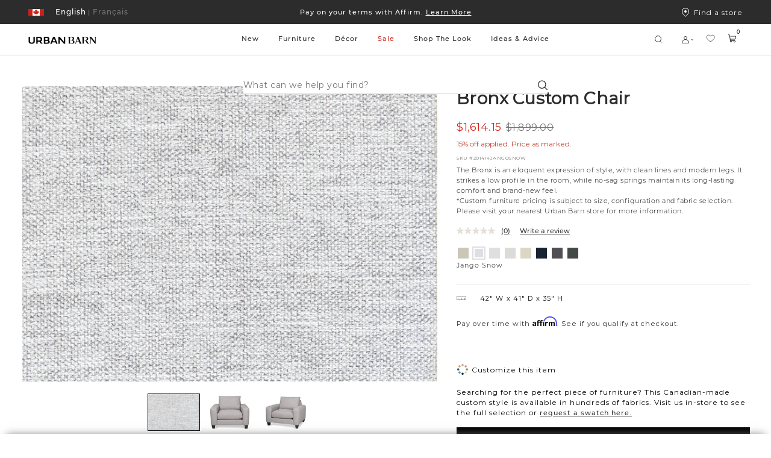

--- FILE ---
content_type: text/html;charset=UTF-8
request_url: https://www.urbanbarn.com/on/demandware.store/Sites-UrbanBarnCA-Site/en_CA/CQRecomm-Start
body_size: 1182
content:
<div class="col-xs-12 ms-no-padding suggested-products ux-product-suggestions-wrapper search-slot">
<div class="ms-row ms-no-margin product-suggestions suggestion-container">
<div class="recommendations-header">
<div class="col-md-12 ms-no-padding">
<div class="title-container">
<h4 class="ms-h4 ms-font--miller-banner-semibold ss-title">
Recommended for you
</h4>
</div>
</div>
<div class="js-buttons-container buttons-container">
<button type="button" class="slick-prev slick-arrow">


<svg viewBox="0 0 15 28" fill="none" xmlns="http://www.w3.org/2000/svg"><path d="M0.366882 14.6351L12.8669 27.1351C12.983 27.2512 13.1209 27.3433 13.2726 27.4062C13.4244 27.469 13.587 27.5014 13.7513 27.5014C13.9155 27.5014 14.0781 27.469 14.2299 27.4062C14.3816 27.3433 14.5195 27.2512 14.6356 27.1351C14.7518 27.0189 14.8439 26.8811 14.9068 26.7293C14.9696 26.5776 15.002 26.4149 15.002 26.2507C15.002 26.0865 14.9696 25.9238 14.9068 25.7721C14.8439 25.6203 14.7518 25.4825 14.6356 25.3663L3.01845 13.7507L14.6356 2.13507C14.8702 1.90052 15.002 1.5824 15.002 1.25069C15.002 0.91899 14.8702 0.600871 14.6356 0.36632C14.4011 0.131769 14.083 2.4714e-09 13.7513 0C13.4196 -2.4714e-09 13.1014 0.131769 12.8669 0.36632L0.366882 12.8663C0.250662 12.9824 0.158463 13.1203 0.0955572 13.272C0.0326519 13.4238 0.000275612 13.5864 0.000275612 13.7507C0.000275612 13.915 0.0326519 14.0776 0.0955572 14.2294C0.158463 14.3811 0.250662 14.519 0.366882 14.6351Z" fill="#2C2C2C"/></svg>

</button>
<button type="button" class="slick-next slick-arrow">


<svg viewBox="0 0 15 28" fill="none" xmlns="http://www.w3.org/2000/svg"><path d="M0.366882 14.6351L12.8669 27.1351C12.983 27.2512 13.1209 27.3433 13.2726 27.4062C13.4244 27.469 13.587 27.5014 13.7513 27.5014C13.9155 27.5014 14.0781 27.469 14.2299 27.4062C14.3816 27.3433 14.5195 27.2512 14.6356 27.1351C14.7518 27.0189 14.8439 26.8811 14.9068 26.7293C14.9696 26.5776 15.002 26.4149 15.002 26.2507C15.002 26.0865 14.9696 25.9238 14.9068 25.7721C14.8439 25.6203 14.7518 25.4825 14.6356 25.3663L3.01845 13.7507L14.6356 2.13507C14.8702 1.90052 15.002 1.5824 15.002 1.25069C15.002 0.91899 14.8702 0.600871 14.6356 0.36632C14.4011 0.131769 14.083 2.4714e-09 13.7513 0C13.4196 -2.4714e-09 13.1014 0.131769 12.8669 0.36632L0.366882 12.8663C0.250662 12.9824 0.158463 13.1203 0.0955572 13.272C0.0326519 13.4238 0.000275612 13.5864 0.000275612 13.7507C0.000275612 13.915 0.0326519 14.0776 0.0955572 14.2294C0.158463 14.3811 0.250662 14.519 0.366882 14.6351Z" fill="#2C2C2C"/></svg>

</button>
</div>
</div>

<div class="js-recommendations-slider-3bd4bc576da7edcb1a50cc2ab8 recommendations-carousel slick-carousel js-search-suggestions-recommendations-slider tiles-container">



<div class="slider-tile">
<div class="col-xs-12 ms-no-padding product-suggestion suggestion-product-line">
<a class="ms-row ms-no-margin ms-anchor ss-anchor" href="/en/product/elodie-basket-medium-224493.html">



<div class="col-xs-12 suggestion-image-wrapper ms-no-padding">

<img class="ms-full-width" src="https://www.urbanbarn.com/dw/image/v2/BCKH_PRD/on/demandware.static/-/Sites-masterCatalog_Urban_Barn/default/dw8f4e4058/images/original/224492-full_4.jpg?sw=1024&amp;sh=729&amp;q=70" alt="Elodie Baskets" title="Elodie Baskets" />

</div>
<div class="col-xs-12 ms-no-padding suggestion-detail-wrapper product-details">
<div class="ms-font--montserrat-medium ms-anchor ss-anchor product-name">
Elodie Baskets
</div>

<style>
.null {
color: null;
}
</style>
</div>
</a>
</div>
</div>



<div class="slider-tile">
<div class="col-xs-12 ms-no-padding product-suggestion suggestion-product-line">
<a class="ms-row ms-no-margin ms-anchor ss-anchor" href="/en/product/caleb-swivel-armchair--luly-pepper-223317.html">



<div class="col-xs-12 suggestion-image-wrapper ms-no-padding">

<img class="ms-full-width" src="https://www.urbanbarn.com/dw/image/v2/BCKH_PRD/on/demandware.static/-/Sites-masterCatalog_Urban_Barn/default/dw4d8dec28/images/original/223317-full.jpg?sw=1024&amp;sh=729&amp;q=70" alt="Caleb Swivel Armchair -Luly Pepper" title="Caleb Swivel Armchair -Luly Pepper" />

</div>
<div class="col-xs-12 ms-no-padding suggestion-detail-wrapper product-details">
<div class="ms-font--montserrat-medium ms-anchor ss-anchor product-name">
Caleb Swivel Armchair
</div>

<style>
.null {
color: null;
}
</style>
</div>
</a>
</div>
</div>



<div class="slider-tile">
<div class="col-xs-12 ms-no-padding product-suggestion suggestion-product-line">
<a class="ms-row ms-no-margin ms-anchor ss-anchor" href="/en/product/anderson-sofa-chaise--luly-pepper-lcf-220514001.html">



<div class="col-xs-12 suggestion-image-wrapper ms-no-padding">

<img class="ms-full-width" src="https://www.urbanbarn.com/dw/image/v2/BCKH_PRD/on/demandware.static/-/Sites-masterCatalog_Urban_Barn/default/dw6120c220/images/original/220514001-full.jpg?sw=1024&amp;sh=729&amp;q=70" alt="Anderson Sofa Chaise -Luly Pepper, LCF" title="Anderson Sofa Chaise -Luly Pepper, LCF" />

</div>
<div class="col-xs-12 ms-no-padding suggestion-detail-wrapper product-details">
<div class="ms-font--montserrat-medium ms-anchor ss-anchor product-name">
Anderson Sofa Chaise -Luly Pepper
</div>

<style>
.null {
color: null;
}
</style>
</div>
</a>
</div>
</div>



<div class="slider-tile">
<div class="col-xs-12 ms-no-padding product-suggestion suggestion-product-line">
<a class="ms-row ms-no-margin ms-anchor ss-anchor" href="/en/product/sorrento-console-table--milo-sand-222638.html">



<div class="col-xs-12 suggestion-image-wrapper ms-no-padding">

<img class="ms-full-width" src="https://www.urbanbarn.com/dw/image/v2/BCKH_PRD/on/demandware.static/-/Sites-masterCatalog_Urban_Barn/default/dwa7dd6dfb/images/original/222638-full.jpg?sw=1024&amp;sh=729&amp;q=70" alt="Sorrento Console Table -Milo Sand" title="Sorrento Console Table -Milo Sand" />

</div>
<div class="col-xs-12 ms-no-padding suggestion-detail-wrapper product-details">
<div class="ms-font--montserrat-medium ms-anchor ss-anchor product-name">
Sorrento Console Table
</div>

<style>
.null {
color: null;
}
</style>
</div>
</a>
</div>
</div>
























</div>
</div>
<script>
document.dispatchEvent(new CustomEvent('init.suggestions.slick', { detail: { selector: '.js-recommendations-slider-3bd4bc576da7edcb1a50cc2ab8' } }));
</script>
</div>



--- FILE ---
content_type: text/html;charset=UTF-8
request_url: https://www.urbanbarn.com/on/demandware.store/Sites-UrbanBarnCA-Site/en_CA/CQRecomm-Start
body_size: 10057
content:
<div class="ux-product-recommendation-wrapper  ">
<div class="recommendations-header">
<h2 class="ux-title ms-font--miller-banner-bold">You might also like</h2>

</div>
<div class="js-buttons-container buttons-container">
<button type="button" class="slick-prev slick-arrow">


<svg viewBox="0 0 15 28" fill="none" xmlns="http://www.w3.org/2000/svg"><path d="M0.366882 14.6351L12.8669 27.1351C12.983 27.2512 13.1209 27.3433 13.2726 27.4062C13.4244 27.469 13.587 27.5014 13.7513 27.5014C13.9155 27.5014 14.0781 27.469 14.2299 27.4062C14.3816 27.3433 14.5195 27.2512 14.6356 27.1351C14.7518 27.0189 14.8439 26.8811 14.9068 26.7293C14.9696 26.5776 15.002 26.4149 15.002 26.2507C15.002 26.0865 14.9696 25.9238 14.9068 25.7721C14.8439 25.6203 14.7518 25.4825 14.6356 25.3663L3.01845 13.7507L14.6356 2.13507C14.8702 1.90052 15.002 1.5824 15.002 1.25069C15.002 0.91899 14.8702 0.600871 14.6356 0.36632C14.4011 0.131769 14.083 2.4714e-09 13.7513 0C13.4196 -2.4714e-09 13.1014 0.131769 12.8669 0.36632L0.366882 12.8663C0.250662 12.9824 0.158463 13.1203 0.0955572 13.272C0.0326519 13.4238 0.000275612 13.5864 0.000275612 13.7507C0.000275612 13.915 0.0326519 14.0776 0.0955572 14.2294C0.158463 14.3811 0.250662 14.519 0.366882 14.6351Z" fill="#2C2C2C"/></svg>

</button>
<button type="button" class="slick-next slick-arrow">


<svg viewBox="0 0 15 28" fill="none" xmlns="http://www.w3.org/2000/svg"><path d="M0.366882 14.6351L12.8669 27.1351C12.983 27.2512 13.1209 27.3433 13.2726 27.4062C13.4244 27.469 13.587 27.5014 13.7513 27.5014C13.9155 27.5014 14.0781 27.469 14.2299 27.4062C14.3816 27.3433 14.5195 27.2512 14.6356 27.1351C14.7518 27.0189 14.8439 26.8811 14.9068 26.7293C14.9696 26.5776 15.002 26.4149 15.002 26.2507C15.002 26.0865 14.9696 25.9238 14.9068 25.7721C14.8439 25.6203 14.7518 25.4825 14.6356 25.3663L3.01845 13.7507L14.6356 2.13507C14.8702 1.90052 15.002 1.5824 15.002 1.25069C15.002 0.91899 14.8702 0.600871 14.6356 0.36632C14.4011 0.131769 14.083 2.4714e-09 13.7513 0C13.4196 -2.4714e-09 13.1014 0.131769 12.8669 0.36632L0.366882 12.8663C0.250662 12.9824 0.158463 13.1203 0.0955572 13.272C0.0326519 13.4238 0.000275612 13.5864 0.000275612 13.7507C0.000275612 13.915 0.0326519 14.0776 0.0955572 14.2294C0.158463 14.3811 0.250662 14.519 0.366882 14.6351Z" fill="#2C2C2C"/></svg>

</button>
</div>

<div class="js-recommendations-slider-b4792ac152f21d6233e075e9c4 recommendations-carousel slick-carousel js-recommendations-slider tiles-container">

<div class="slider-tile">
<!-- CQuotient Activity Tracking (viewReco-cquotient.js) -->
<script type="text/javascript">//<!--
/* <![CDATA[ */
(function(){
try {
	if(window.CQuotient) {
		var cq_params = {};
		cq_params.cookieId = window.CQuotient.getCQCookieId();
		cq_params.userId = window.CQuotient.getCQUserId();
		cq_params.emailId = CQuotient.getCQHashedEmail();
		cq_params.loginId = CQuotient.getCQHashedLogin();
		cq_params.accumulate = true;
		cq_params.products = [{
			id: 'BRONXSOFAMASTER',
			sku: '',
			type: '',
			alt_id: ''
		}];
		cq_params.recommenderName = 'product-to-product';
		cq_params.realm = "BCKH";
		cq_params.siteId = "UrbanBarnCA";
		cq_params.instanceType = "prd";
		cq_params.locale = window.CQuotient.locale;
		cq_params.slotId = 'recomm-prod-anchor';
		cq_params.slotConfigId = 'Product-Recommendations-Einstein';
		cq_params.slotConfigTemplate = 'slots\/recommendation\/ux-product-recommendation-carousel.isml';
		if(window.CQuotient.sendActivity)
			window.CQuotient.sendActivity( CQuotient.clientId, 'viewReco', cq_params );
		else
			window.CQuotient.activities.push( {activityType: 'viewReco', parameters: cq_params} );
	}
} catch(err) {}
})();
/* ]]> */
// -->
</script>
<script type="text/javascript">//<!--
/* <![CDATA[ (viewProduct-active_data.js) */
dw.ac._capture({id: "BRONXSOFAMASTER", type: "recommendation"});
/* ]]> */
// -->
</script>
























































































































<div class="product-tile js-product-tile-regular ms-full-width  " id="7c30fdad3cd46588058980de3f" data-itemid="BRONXSOFAMASTER" data-gtmimpression="{&quot;id&quot;:&quot;BRONXSOFAMASTER&quot;,&quot;name&quot;:&quot;Bronx Sofa&quot;,&quot;category&quot;:&quot;unassigned&quot;,&quot;price&quot;:1699.99}"><!-- dwMarker="product" dwContentID="7c30fdad3cd46588058980de3f" -->
<div class="product-tile-wrapper">
<div class="product-top-details">













    <div class="ms-row collapsed badge-wrapper js-badge-wrapper ux-non-print-content">
        <div class="col-xs-12 ms-no-padding badges-list">
            
                
                    <p class="badge  bestseller "
                       style="top: auto;
                              right: auto;
                              bottom: auto;
                              left: auto;
                              background-color: #2C2C2C;
                              color: #FFFFFF;">
                        
                            <span class="badge-text ms-font--montserrat-medium">BEST SELLER</span>
                        
                    </p>
                
            
        </div>
    </div>




















































































































<a href="/en/login/?scope=wishlist" class="ux-wishlist-add add-to-wishlist ux-wishlist-icon-state js-add-to-wishlist  " title="Add to Wishlist" data-add-to-favorites-url="/on/demandware.store/Sites-UrbanBarnCA-Site/en_CA/Wishlist-Add?pid=BRONXSOFAMASTER" data-pid="BRONXSOFAMASTER">


<svg class="icon-ux-wishlist" width="17" height="17" viewBox="0 0 17 17" fill="none" xmlns="http://www.w3.org/2000/svg"> <g clip-path="url(#clip0_820_9)"> <path d="M8.65468 14.1628C8.65468 14.1628 2.15468 10.6628 2.15468 6.53778C2.15468 5.64268 2.51026 4.78423 3.14319 4.1513C3.77613 3.51836 4.63457 3.16278 5.52968 3.16278C6.94155 3.16278 8.15093 3.93216 8.65468 5.16278C9.15843 3.93216 10.3678 3.16278 11.7797 3.16278C12.6748 3.16278 13.5332 3.51836 14.1662 4.1513C14.7991 4.78423 15.1547 5.64268 15.1547 6.53778C15.1547 10.6628 8.65468 14.1628 8.65468 14.1628Z" stroke="#2C2C2C" stroke-width="0.750472" stroke-linecap="round" stroke-linejoin="round"/> </g> <defs> <clipPath id="clip0_820_9"> <rect width="16" height="16" fill="white" transform="translate(0.655411 0.162659)"/> </clipPath> </defs> </svg>


</a>

</div>



<div class="js-product-tile-image product-tile-image" tabindex="0">

<div class="product-image  product-image-static"><!-- dwMarker="product" dwContentID="7c30fdad3cd46588058980de3f" -->











<a class="thumb-link js-relative-counter-container" href="/en/product/bronx-sofa--fairfax-oyster-223049.html" title="Bronx Sofa" data-hoverimage="">

<img class="js-tile-picture ms-full-width custom-img" src="https://www.urbanbarn.com/dw/image/v2/BCKH_PRD/on/demandware.static/-/Sites-masterCatalog_Urban_Barn/default/dweff978bc/images/original/223049-full.jpg?sw=1024&amp;sh=729&amp;q=70" alt="Bronx Sofa -Fairfax Oyster" onerror="this.src='/on/demandware.static/Sites-UrbanBarnCA-Site/-/default/dw2bb3ecaa/images/noimagemedium.png'; this.onerror=null;"/>

</a>

<a href="/en/product/bronx-sofa--fairfax-oyster-223049.html" class="product-background-wrapper"></a>

<div class="ux-response-add-to-wishlist js-wishlist-response">
<p class="added-message">
This item has been added to your Favourites.
</p>
<p class="removed-message">
This item has been removed from your Favourites.
</p>
<a href="/en/wishlist/" class="response-favourites-link">
View Favourites
</a>
</div>

<a id="quickviewbutton_BRONXSOFAMASTER" class="quickview" href="/en/product/bronx-sofa--fairfax-oyster-223049.html" data-addtocarttype="carousel PDP" title="Bronx Sofa">Quick Shop</a>
</div>

<div class="product-image  product-image-carousel-slide"><!-- dwMarker="product" dwContentID="7c30fdad3cd46588058980de3f" -->











<a class="thumb-link js-relative-counter-container" href="/en/product/bronx-sofa--fairfax-oyster-223049.html" title="Bronx Sofa" data-hoverimage="">

<img class="js-tile-picture ms-full-width custom-img" src="https://www.urbanbarn.com/dw/image/v2/BCKH_PRD/on/demandware.static/-/Sites-masterCatalog_Urban_Barn/default/dw3aed5ce8/images/original/223049-lifestyle.jpg?sw=1024&amp;sh=729&amp;q=70" alt="Bronx Sofa -Fairfax Oyster" onerror="this.src='/on/demandware.static/Sites-UrbanBarnCA-Site/-/default/dw2bb3ecaa/images/noimagemedium.png'; this.onerror=null;" loading="lazy"/>

</a>

<a href="/en/product/bronx-sofa--fairfax-oyster-223049.html" class="product-background-wrapper"></a>

<div class="ux-response-add-to-wishlist js-wishlist-response">
<p class="added-message">
This item has been added to your Favourites.
</p>
<p class="removed-message">
This item has been removed from your Favourites.
</p>
<a href="/en/wishlist/" class="response-favourites-link">
View Favourites
</a>
</div>

<a id="quickviewbutton_BRONXSOFAMASTER" class="quickview" href="/en/product/bronx-sofa--fairfax-oyster-223049.html" data-addtocarttype="carousel PDP" title="Bronx Sofa">Quick Shop</a>
</div>

<div class="product-image  product-image-carousel-slide"><!-- dwMarker="product" dwContentID="7c30fdad3cd46588058980de3f" -->











<a class="thumb-link js-relative-counter-container" href="/en/product/bronx-sofa--fairfax-oyster-223049.html" title="Bronx Sofa" data-hoverimage="">

<img class="js-tile-picture ms-full-width custom-img" src="https://www.urbanbarn.com/dw/image/v2/BCKH_PRD/on/demandware.static/-/Sites-masterCatalog_Urban_Barn/default/dw8726a527/images/original/223049-full_2.jpg?sw=1024&amp;sh=729&amp;q=70" alt="Bronx Sofa -Fairfax Oyster" onerror="this.src='/on/demandware.static/Sites-UrbanBarnCA-Site/-/default/dw2bb3ecaa/images/noimagemedium.png'; this.onerror=null;" loading="lazy"/>

</a>

<a href="/en/product/bronx-sofa--fairfax-oyster-223049.html" class="product-background-wrapper"></a>

<div class="ux-response-add-to-wishlist js-wishlist-response">
<p class="added-message">
This item has been added to your Favourites.
</p>
<p class="removed-message">
This item has been removed from your Favourites.
</p>
<a href="/en/wishlist/" class="response-favourites-link">
View Favourites
</a>
</div>

<a id="quickviewbutton_BRONXSOFAMASTER" class="quickview" href="/en/product/bronx-sofa--fairfax-oyster-223049.html" data-addtocarttype="carousel PDP" title="Bronx Sofa">Quick Shop</a>
</div>

<div class="product-image  product-image-carousel-slide"><!-- dwMarker="product" dwContentID="7c30fdad3cd46588058980de3f" -->











<a class="thumb-link js-relative-counter-container" href="/en/product/bronx-sofa--fairfax-oyster-223049.html" title="Bronx Sofa" data-hoverimage="">

<img class="js-tile-picture ms-full-width custom-img" src="https://www.urbanbarn.com/dw/image/v2/BCKH_PRD/on/demandware.static/-/Sites-masterCatalog_Urban_Barn/default/dwf636e675/images/original/223049-full_3.jpg?sw=1024&amp;sh=729&amp;q=70" alt="Bronx Sofa -Fairfax Oyster" onerror="this.src='/on/demandware.static/Sites-UrbanBarnCA-Site/-/default/dw2bb3ecaa/images/noimagemedium.png'; this.onerror=null;" loading="lazy"/>

</a>

<a href="/en/product/bronx-sofa--fairfax-oyster-223049.html" class="product-background-wrapper"></a>

<div class="ux-response-add-to-wishlist js-wishlist-response">
<p class="added-message">
This item has been added to your Favourites.
</p>
<p class="removed-message">
This item has been removed from your Favourites.
</p>
<a href="/en/wishlist/" class="response-favourites-link">
View Favourites
</a>
</div>

<a id="quickviewbutton_BRONXSOFAMASTER" class="quickview" href="/en/product/bronx-sofa--fairfax-oyster-223049.html" data-addtocarttype="carousel PDP" title="Bronx Sofa">Quick Shop</a>
</div>

<div class="progress-bar" role="progressbar" aria-valuemin="0" aria-valuemax="100">
<div class="progress-indicator"></div>
</div>
<div class="js-buttons-product-container buttons-product-container" tabindex="0">
<button type="button" class="slick-prev slick-arrow" aria-label="Previous Slide" tabindex="0">


<svg viewBox="0 0 15 28" fill="none" xmlns="http://www.w3.org/2000/svg"><path d="M0.366882 14.6351L12.8669 27.1351C12.983 27.2512 13.1209 27.3433 13.2726 27.4062C13.4244 27.469 13.587 27.5014 13.7513 27.5014C13.9155 27.5014 14.0781 27.469 14.2299 27.4062C14.3816 27.3433 14.5195 27.2512 14.6356 27.1351C14.7518 27.0189 14.8439 26.8811 14.9068 26.7293C14.9696 26.5776 15.002 26.4149 15.002 26.2507C15.002 26.0865 14.9696 25.9238 14.9068 25.7721C14.8439 25.6203 14.7518 25.4825 14.6356 25.3663L3.01845 13.7507L14.6356 2.13507C14.8702 1.90052 15.002 1.5824 15.002 1.25069C15.002 0.91899 14.8702 0.600871 14.6356 0.36632C14.4011 0.131769 14.083 2.4714e-09 13.7513 0C13.4196 -2.4714e-09 13.1014 0.131769 12.8669 0.36632L0.366882 12.8663C0.250662 12.9824 0.158463 13.1203 0.0955572 13.272C0.0326519 13.4238 0.000275612 13.5864 0.000275612 13.7507C0.000275612 13.915 0.0326519 14.0776 0.0955572 14.2294C0.158463 14.3811 0.250662 14.519 0.366882 14.6351Z" fill="#2C2C2C"/></svg>

</button>
<button type="button" class="slick-next slick-arrow" aria-label="Next Slide" tabindex="0">


<svg viewBox="0 0 15 28" fill="none" xmlns="http://www.w3.org/2000/svg"><path d="M0.366882 14.6351L12.8669 27.1351C12.983 27.2512 13.1209 27.3433 13.2726 27.4062C13.4244 27.469 13.587 27.5014 13.7513 27.5014C13.9155 27.5014 14.0781 27.469 14.2299 27.4062C14.3816 27.3433 14.5195 27.2512 14.6356 27.1351C14.7518 27.0189 14.8439 26.8811 14.9068 26.7293C14.9696 26.5776 15.002 26.4149 15.002 26.2507C15.002 26.0865 14.9696 25.9238 14.9068 25.7721C14.8439 25.6203 14.7518 25.4825 14.6356 25.3663L3.01845 13.7507L14.6356 2.13507C14.8702 1.90052 15.002 1.5824 15.002 1.25069C15.002 0.91899 14.8702 0.600871 14.6356 0.36632C14.4011 0.131769 14.083 2.4714e-09 13.7513 0C13.4196 -2.4714e-09 13.1014 0.131769 12.8669 0.36632L0.366882 12.8663C0.250662 12.9824 0.158463 13.1203 0.0955572 13.272C0.0326519 13.4238 0.000275612 13.5864 0.000275612 13.7507C0.000275612 13.915 0.0326519 14.0776 0.0955572 14.2294C0.158463 14.3811 0.250662 14.519 0.366882 14.6351Z" fill="#2C2C2C"/></svg>

</button>
</div>
</div>
<div class="product-details">
<div class="badges-secondary">






    <div class="no-badge"></div>


</div>









    




    







<h3 class="product-name ms-no-margin">
<a class="name-link " href="/en/product/bronx-sofa--fairfax-oyster-223049.html" title="Go to Product: Bronx Sofa">
Bronx Sofa
</a>
</h3>
<div class="product-tile-bottom-info">






<div class="product-pricing null ">


<span class="product-standard-price " title="Set Price">$2,499.00</span>


<span class="product-sales-price sale-color-bm null" title="Price Range">$2,124.15</span>

</div>





<div class="promo-badge-container">

</div>



</div>



<div class="product-color">
<div class="product-color__choice ">






<ul class="product-color__checkboxes js-swatch-list">




<style>
.swatch-custom-hexa-afaba0 {background-color: #afaba0;}
.container-swatch-custom-hexa-afaba0.selected .refinement__color, .container-swatch-custom-hexa-afaba0:hover .refinement__color {outline: 1.5px solid black;}
</style>
<li
data-index="0"
class="
ux-swatch-item
js-swatch-item
refinement__item container-swatch-custom-hexa-afaba0
selected

"
>
<div class="refinement__color">
<a href="https://www.urbanbarn.com/on/demandware.store/Sites-UrbanBarnCA-Site/en_CA/Product-Variation?pid=BRONXSOFAMASTER&amp;dwvar_BRONXSOFAMASTER_200=&amp;swatchID=200&amp;producttile=true" title="Select Fabric Colours ST: Fairfax Oyster" class="js-swatch-link" data-fullhref="https://www.urbanbarn.com/on/demandware.store/Sites-UrbanBarnCA-Site/en_CA/Product-Variation?pid=BRONXSOFAMASTER&amp;dwvar_BRONXSOFAMASTER_200=&amp;swatchID=200&amp;producttilefull=true&amp;showswatches=true&amp;clickableswatches=true&amp;showpricing=true&amp;showpromotion=true&amp;showrating=false&amp;showcompare=false&amp;showbackground=true" data-html="" data-image="https://www.urbanbarn.com/dw/image/v2/BCKH_PRD/on/demandware.static/-/Sites-masterCatalog_Urban_Barn/default/dwf636e675/images/original/223049-full_3.jpg?sw=1024&amp;sh=729&amp;q=70" data-colorname="Fairfax Oyster" data-producturl="/en/product/bronx-sofa--fairfax-oyster-223049.html" data-productname="Bronx Sofa" data-productid="BRONXSOFAMASTER">
<span class="color-container swatch-custom-hexa-afaba0"></span>
</a>
</div>
</li>





<style>
.swatch-custom-hexa-C2BDB4 {background-color: #C2BDB4;}
.container-swatch-custom-hexa-C2BDB4.selected .refinement__color, .container-swatch-custom-hexa-C2BDB4:hover .refinement__color {outline: 1.5px solid black;}
</style>
<li
data-index="1"
class="
ux-swatch-item
js-swatch-item
refinement__item container-swatch-custom-hexa-C2BDB4


"
>
<div class="refinement__color">
<a href="https://www.urbanbarn.com/on/demandware.store/Sites-UrbanBarnCA-Site/en_CA/Product-Variation?pid=BRONXSOFAMASTER&amp;dwvar_BRONXSOFAMASTER_200=200-35&amp;swatchID=200&amp;producttile=true" title="Select Fabric Colours ST: Fairfax Almond" class="js-swatch-link" data-fullhref="https://www.urbanbarn.com/on/demandware.store/Sites-UrbanBarnCA-Site/en_CA/Product-Variation?pid=BRONXSOFAMASTER&amp;dwvar_BRONXSOFAMASTER_200=200-35&amp;swatchID=200&amp;producttilefull=true&amp;showswatches=true&amp;clickableswatches=true&amp;showpricing=true&amp;showpromotion=true&amp;showrating=false&amp;showcompare=false&amp;showbackground=true" data-html="" data-image="" data-colorname="" data-producturl="/en/product/bronx-sofa--fairfax-oyster-223049.html" data-productname="Bronx Sofa" data-productid="BRONXSOFAMASTER">
<span class="color-container swatch-custom-hexa-C2BDB4"></span>
</a>
</div>
</li>




</ul>




</div><!-- .product-swatches -->

</div>


<div class="promo-badges">






    <div class="ms-row collapsed badge-wrapper js-badge-wrapper ux-non-print-content">
        <div class="col-xs-12 ms-no-padding">
            
                
                    <p class="badge ms-margin-top-8  madeInCanada "
                       style="top: auto;
                              right: auto;
                              bottom: auto;
                              left: auto;
                              background-color: #f9f9f9;
                              color: #2C2C2C;">
                        
                            
                                <span class="badge-text ux-text-no-uppercase ms-font--montserrat-medium ">Made in Canada</span>
                            
                            <img class="badge-icon" src="/on/demandware.static/-/Library-Sites-UrbanBarnCASharedLibrary/en_CA/v1768899711551/images/icons/icon-canada-leaf.svg?$staticlink$" alt="Badge Icon" />
                        
                    </p>
                
            
        </div>
    </div>



</div>
</div>
</div>
</div><!-- END: .product-tile -->



</div>

<div class="slider-tile">
<!-- CQuotient Activity Tracking (viewReco-cquotient.js) -->
<script type="text/javascript">//<!--
/* <![CDATA[ */
(function(){
try {
	if(window.CQuotient) {
		var cq_params = {};
		cq_params.cookieId = window.CQuotient.getCQCookieId();
		cq_params.userId = window.CQuotient.getCQUserId();
		cq_params.emailId = CQuotient.getCQHashedEmail();
		cq_params.loginId = CQuotient.getCQHashedLogin();
		cq_params.accumulate = true;
		cq_params.products = [{
			id: 'SANTANASOFAMASTER',
			sku: '',
			type: '',
			alt_id: ''
		}];
		cq_params.recommenderName = 'product-to-product';
		cq_params.realm = "BCKH";
		cq_params.siteId = "UrbanBarnCA";
		cq_params.instanceType = "prd";
		cq_params.locale = window.CQuotient.locale;
		cq_params.slotId = 'recomm-prod-anchor';
		cq_params.slotConfigId = 'Product-Recommendations-Einstein';
		cq_params.slotConfigTemplate = 'slots\/recommendation\/ux-product-recommendation-carousel.isml';
		if(window.CQuotient.sendActivity)
			window.CQuotient.sendActivity( CQuotient.clientId, 'viewReco', cq_params );
		else
			window.CQuotient.activities.push( {activityType: 'viewReco', parameters: cq_params} );
	}
} catch(err) {}
})();
/* ]]> */
// -->
</script>
<script type="text/javascript">//<!--
/* <![CDATA[ (viewProduct-active_data.js) */
dw.ac._capture({id: "SANTANASOFAMASTER", type: "recommendation"});
/* ]]> */
// -->
</script>
























































































































<div class="product-tile js-product-tile-regular ms-full-width  " id="fb56b9f5f84a9a65660229d27b" data-itemid="SANTANASOFAMASTER" data-gtmimpression="{&quot;id&quot;:&quot;SANTANASOFAMASTER&quot;,&quot;name&quot;:&quot;Santana Sofa&quot;,&quot;category&quot;:&quot;FURNITURE-LIVING-SOFA-HIDDEN&quot;,&quot;price&quot;:1249.99}"><!-- dwMarker="product" dwContentID="fb56b9f5f84a9a65660229d27b" -->
<div class="product-tile-wrapper">
<div class="product-top-details">













    <div class="ms-row collapsed badge-wrapper js-badge-wrapper ux-non-print-content">
        <div class="col-xs-12 ms-no-padding badges-list">
            
                
                    <p class="badge  discount "
                       style="top: auto;
                              right: auto;
                              bottom: auto;
                              left: auto;
                              background-color: #a31c19;
                              color: #ffffff;">
                        
                            <span class="badge-text ms-font--montserrat-medium">46% off</span>
                        
                    </p>
                
            
        </div>
    </div>




















































































































<a href="/en/login/?scope=wishlist" class="ux-wishlist-add add-to-wishlist ux-wishlist-icon-state js-add-to-wishlist  " title="Add to Wishlist" data-add-to-favorites-url="/on/demandware.store/Sites-UrbanBarnCA-Site/en_CA/Wishlist-Add?pid=SANTANASOFAMASTER" data-pid="SANTANASOFAMASTER">


<svg class="icon-ux-wishlist" width="17" height="17" viewBox="0 0 17 17" fill="none" xmlns="http://www.w3.org/2000/svg"> <g clip-path="url(#clip0_820_9)"> <path d="M8.65468 14.1628C8.65468 14.1628 2.15468 10.6628 2.15468 6.53778C2.15468 5.64268 2.51026 4.78423 3.14319 4.1513C3.77613 3.51836 4.63457 3.16278 5.52968 3.16278C6.94155 3.16278 8.15093 3.93216 8.65468 5.16278C9.15843 3.93216 10.3678 3.16278 11.7797 3.16278C12.6748 3.16278 13.5332 3.51836 14.1662 4.1513C14.7991 4.78423 15.1547 5.64268 15.1547 6.53778C15.1547 10.6628 8.65468 14.1628 8.65468 14.1628Z" stroke="#2C2C2C" stroke-width="0.750472" stroke-linecap="round" stroke-linejoin="round"/> </g> <defs> <clipPath id="clip0_820_9"> <rect width="16" height="16" fill="white" transform="translate(0.655411 0.162659)"/> </clipPath> </defs> </svg>


</a>

</div>



<div class="js-product-tile-image product-tile-image" tabindex="0">

<div class="product-image  product-image-static"><!-- dwMarker="product" dwContentID="fb56b9f5f84a9a65660229d27b" -->











<a class="thumb-link js-relative-counter-container" href="/en/product/santana-sofa--cantina-taupe-225162.html" title="Santana Sofa" data-hoverimage="https://www.urbanbarn.com/dw/image/v2/BCKH_PRD/on/demandware.static/-/Sites-masterCatalog_Urban_Barn/default/dw15863abd/images/original/145795-lifestyle-1.jpg?sw=1024&amp;sh=729&amp;q=70">

<img class="js-tile-picture ms-full-width custom-img" src="https://www.urbanbarn.com/dw/image/v2/BCKH_PRD/on/demandware.static/-/Sites-masterCatalog_Urban_Barn/default/dwe30c9c40/images/original/225162-full.jpg?sw=1024&amp;sh=729&amp;q=70" alt="Santana Sofa -Cantina Taupe" onerror="this.src='/on/demandware.static/Sites-UrbanBarnCA-Site/-/default/dw2bb3ecaa/images/noimagemedium.png'; this.onerror=null;"/>

</a>

<a href="/en/product/santana-sofa--cantina-taupe-225162.html" class="product-background-wrapper"></a>

<div class="ux-response-add-to-wishlist js-wishlist-response">
<p class="added-message">
This item has been added to your Favourites.
</p>
<p class="removed-message">
This item has been removed from your Favourites.
</p>
<a href="/en/wishlist/" class="response-favourites-link">
View Favourites
</a>
</div>

<a id="quickviewbutton_SANTANASOFAMASTER" class="quickview" href="/en/product/santana-sofa--cantina-taupe-225162.html" data-addtocarttype="carousel PDP" title="Santana Sofa">Quick Shop</a>
</div>

<div class="product-image  product-image-carousel-slide"><!-- dwMarker="product" dwContentID="fb56b9f5f84a9a65660229d27b" -->











<a class="thumb-link js-relative-counter-container" href="/en/product/santana-sofa--cantina-taupe-225162.html" title="Santana Sofa" data-hoverimage="https://www.urbanbarn.com/dw/image/v2/BCKH_PRD/on/demandware.static/-/Sites-masterCatalog_Urban_Barn/default/dw15863abd/images/original/145795-lifestyle-1.jpg?sw=1024&amp;sh=729&amp;q=70">

<img class="js-tile-picture ms-full-width custom-img" src="https://www.urbanbarn.com/dw/image/v2/BCKH_PRD/on/demandware.static/-/Sites-masterCatalog_Urban_Barn/default/dw3847cc92/images/original/225162-lifestyle.jpg?sw=1024&amp;sh=729&amp;q=70" alt="Santana Sofa -Cantina Taupe" onerror="this.src='/on/demandware.static/Sites-UrbanBarnCA-Site/-/default/dw2bb3ecaa/images/noimagemedium.png'; this.onerror=null;" loading="lazy"/>

</a>

<a href="/en/product/santana-sofa--cantina-taupe-225162.html" class="product-background-wrapper"></a>

<div class="ux-response-add-to-wishlist js-wishlist-response">
<p class="added-message">
This item has been added to your Favourites.
</p>
<p class="removed-message">
This item has been removed from your Favourites.
</p>
<a href="/en/wishlist/" class="response-favourites-link">
View Favourites
</a>
</div>

<a id="quickviewbutton_SANTANASOFAMASTER" class="quickview" href="/en/product/santana-sofa--cantina-taupe-225162.html" data-addtocarttype="carousel PDP" title="Santana Sofa">Quick Shop</a>
</div>

<div class="product-image  product-image-carousel-slide"><!-- dwMarker="product" dwContentID="fb56b9f5f84a9a65660229d27b" -->











<a class="thumb-link js-relative-counter-container" href="/en/product/santana-sofa--cantina-taupe-225162.html" title="Santana Sofa" data-hoverimage="https://www.urbanbarn.com/dw/image/v2/BCKH_PRD/on/demandware.static/-/Sites-masterCatalog_Urban_Barn/default/dw15863abd/images/original/145795-lifestyle-1.jpg?sw=1024&amp;sh=729&amp;q=70">

<img class="js-tile-picture ms-full-width custom-img" src="https://www.urbanbarn.com/dw/image/v2/BCKH_PRD/on/demandware.static/-/Sites-masterCatalog_Urban_Barn/default/dw42b2c450/images/original/225162-full_2.jpg?sw=1024&amp;sh=729&amp;q=70" alt="Santana Sofa -Cantina Taupe" onerror="this.src='/on/demandware.static/Sites-UrbanBarnCA-Site/-/default/dw2bb3ecaa/images/noimagemedium.png'; this.onerror=null;" loading="lazy"/>

</a>

<a href="/en/product/santana-sofa--cantina-taupe-225162.html" class="product-background-wrapper"></a>

<div class="ux-response-add-to-wishlist js-wishlist-response">
<p class="added-message">
This item has been added to your Favourites.
</p>
<p class="removed-message">
This item has been removed from your Favourites.
</p>
<a href="/en/wishlist/" class="response-favourites-link">
View Favourites
</a>
</div>

<a id="quickviewbutton_SANTANASOFAMASTER" class="quickview" href="/en/product/santana-sofa--cantina-taupe-225162.html" data-addtocarttype="carousel PDP" title="Santana Sofa">Quick Shop</a>
</div>

<div class="product-image  product-image-carousel-slide"><!-- dwMarker="product" dwContentID="fb56b9f5f84a9a65660229d27b" -->











<a class="thumb-link js-relative-counter-container" href="/en/product/santana-sofa--cantina-taupe-225162.html" title="Santana Sofa" data-hoverimage="https://www.urbanbarn.com/dw/image/v2/BCKH_PRD/on/demandware.static/-/Sites-masterCatalog_Urban_Barn/default/dw15863abd/images/original/145795-lifestyle-1.jpg?sw=1024&amp;sh=729&amp;q=70">

<img class="js-tile-picture ms-full-width custom-img" src="https://www.urbanbarn.com/dw/image/v2/BCKH_PRD/on/demandware.static/-/Sites-masterCatalog_Urban_Barn/default/dwc26cf8a7/images/original/225162-full_3.jpg?sw=1024&amp;sh=729&amp;q=70" alt="Santana Sofa -Cantina Taupe" onerror="this.src='/on/demandware.static/Sites-UrbanBarnCA-Site/-/default/dw2bb3ecaa/images/noimagemedium.png'; this.onerror=null;" loading="lazy"/>

</a>

<a href="/en/product/santana-sofa--cantina-taupe-225162.html" class="product-background-wrapper"></a>

<div class="ux-response-add-to-wishlist js-wishlist-response">
<p class="added-message">
This item has been added to your Favourites.
</p>
<p class="removed-message">
This item has been removed from your Favourites.
</p>
<a href="/en/wishlist/" class="response-favourites-link">
View Favourites
</a>
</div>

<a id="quickviewbutton_SANTANASOFAMASTER" class="quickview" href="/en/product/santana-sofa--cantina-taupe-225162.html" data-addtocarttype="carousel PDP" title="Santana Sofa">Quick Shop</a>
</div>

<div class="progress-bar" role="progressbar" aria-valuemin="0" aria-valuemax="100">
<div class="progress-indicator"></div>
</div>
<div class="js-buttons-product-container buttons-product-container" tabindex="0">
<button type="button" class="slick-prev slick-arrow" aria-label="Previous Slide" tabindex="0">


<svg viewBox="0 0 15 28" fill="none" xmlns="http://www.w3.org/2000/svg"><path d="M0.366882 14.6351L12.8669 27.1351C12.983 27.2512 13.1209 27.3433 13.2726 27.4062C13.4244 27.469 13.587 27.5014 13.7513 27.5014C13.9155 27.5014 14.0781 27.469 14.2299 27.4062C14.3816 27.3433 14.5195 27.2512 14.6356 27.1351C14.7518 27.0189 14.8439 26.8811 14.9068 26.7293C14.9696 26.5776 15.002 26.4149 15.002 26.2507C15.002 26.0865 14.9696 25.9238 14.9068 25.7721C14.8439 25.6203 14.7518 25.4825 14.6356 25.3663L3.01845 13.7507L14.6356 2.13507C14.8702 1.90052 15.002 1.5824 15.002 1.25069C15.002 0.91899 14.8702 0.600871 14.6356 0.36632C14.4011 0.131769 14.083 2.4714e-09 13.7513 0C13.4196 -2.4714e-09 13.1014 0.131769 12.8669 0.36632L0.366882 12.8663C0.250662 12.9824 0.158463 13.1203 0.0955572 13.272C0.0326519 13.4238 0.000275612 13.5864 0.000275612 13.7507C0.000275612 13.915 0.0326519 14.0776 0.0955572 14.2294C0.158463 14.3811 0.250662 14.519 0.366882 14.6351Z" fill="#2C2C2C"/></svg>

</button>
<button type="button" class="slick-next slick-arrow" aria-label="Next Slide" tabindex="0">


<svg viewBox="0 0 15 28" fill="none" xmlns="http://www.w3.org/2000/svg"><path d="M0.366882 14.6351L12.8669 27.1351C12.983 27.2512 13.1209 27.3433 13.2726 27.4062C13.4244 27.469 13.587 27.5014 13.7513 27.5014C13.9155 27.5014 14.0781 27.469 14.2299 27.4062C14.3816 27.3433 14.5195 27.2512 14.6356 27.1351C14.7518 27.0189 14.8439 26.8811 14.9068 26.7293C14.9696 26.5776 15.002 26.4149 15.002 26.2507C15.002 26.0865 14.9696 25.9238 14.9068 25.7721C14.8439 25.6203 14.7518 25.4825 14.6356 25.3663L3.01845 13.7507L14.6356 2.13507C14.8702 1.90052 15.002 1.5824 15.002 1.25069C15.002 0.91899 14.8702 0.600871 14.6356 0.36632C14.4011 0.131769 14.083 2.4714e-09 13.7513 0C13.4196 -2.4714e-09 13.1014 0.131769 12.8669 0.36632L0.366882 12.8663C0.250662 12.9824 0.158463 13.1203 0.0955572 13.272C0.0326519 13.4238 0.000275612 13.5864 0.000275612 13.7507C0.000275612 13.915 0.0326519 14.0776 0.0955572 14.2294C0.158463 14.3811 0.250662 14.519 0.366882 14.6351Z" fill="#2C2C2C"/></svg>

</button>
</div>
</div>
<div class="product-details">
<div class="badges-secondary">






    <div class="no-badge"></div>


</div>









    




    







<h3 class="product-name ms-no-margin">
<a class="name-link " href="/en/product/santana-sofa--cantina-taupe-225162.html" title="Go to Product: Santana Sofa">
Santana Sofa
</a>
</h3>
<div class="product-tile-bottom-info">






<div class="product-pricing null ">


<span class="product-standard-price " title="Set Price">$2,299.00</span>


<span class="product-sales-price sale-color-bm null" title="Price Range">$1,249.99</span>

</div>





<div class="promo-badge-container">

</div>



</div>



<div class="product-color">
<div class="product-color__choice ">






<ul class="product-color__checkboxes js-swatch-list">




<style>
.swatch-custom-hexa-EEEDE9 {background-color: #EEEDE9;}
.container-swatch-custom-hexa-EEEDE9.selected .refinement__color, .container-swatch-custom-hexa-EEEDE9:hover .refinement__color {outline: 1.5px solid black;}
</style>
<li
data-index="0"
class="
ux-swatch-item
js-swatch-item
refinement__item container-swatch-custom-hexa-EEEDE9


"
>
<div class="refinement__color">
<a href="https://www.urbanbarn.com/on/demandware.store/Sites-UrbanBarnCA-Site/en_CA/Product-Variation?pid=SANTANASOFAMASTER&amp;dwvar_SANTANASOFAMASTER_200=200-33&amp;swatchID=200&amp;producttile=true" title="Select Fabric Colours ST: Cantina Sand" class="js-swatch-link" data-fullhref="https://www.urbanbarn.com/on/demandware.store/Sites-UrbanBarnCA-Site/en_CA/Product-Variation?pid=SANTANASOFAMASTER&amp;dwvar_SANTANASOFAMASTER_200=200-33&amp;swatchID=200&amp;producttilefull=true&amp;showswatches=true&amp;clickableswatches=true&amp;showpricing=true&amp;showpromotion=true&amp;showrating=false&amp;showcompare=false&amp;showbackground=true" data-html="" data-image="" data-colorname="" data-producturl="/en/product/santana-sofa--cantina-taupe-225162.html" data-productname="Santana Sofa" data-productid="SANTANASOFAMASTER">
<span class="color-container swatch-custom-hexa-EEEDE9"></span>
</a>
</div>
</li>





<style>
.swatch-custom-hexa-D5CFC5 {background-color: #D5CFC5;}
.container-swatch-custom-hexa-D5CFC5.selected .refinement__color, .container-swatch-custom-hexa-D5CFC5:hover .refinement__color {outline: 1.5px solid black;}
</style>
<li
data-index="1"
class="
ux-swatch-item
js-swatch-item
refinement__item container-swatch-custom-hexa-D5CFC5
selected

"
>
<div class="refinement__color">
<a href="https://www.urbanbarn.com/on/demandware.store/Sites-UrbanBarnCA-Site/en_CA/Product-Variation?pid=SANTANASOFAMASTER&amp;dwvar_SANTANASOFAMASTER_200=&amp;swatchID=200&amp;producttile=true" title="Select Fabric Colours ST: Cantina Taupe" class="js-swatch-link" data-fullhref="https://www.urbanbarn.com/on/demandware.store/Sites-UrbanBarnCA-Site/en_CA/Product-Variation?pid=SANTANASOFAMASTER&amp;dwvar_SANTANASOFAMASTER_200=&amp;swatchID=200&amp;producttilefull=true&amp;showswatches=true&amp;clickableswatches=true&amp;showpricing=true&amp;showpromotion=true&amp;showrating=false&amp;showcompare=false&amp;showbackground=true" data-html="" data-image="https://www.urbanbarn.com/dw/image/v2/BCKH_PRD/on/demandware.static/-/Sites-masterCatalog_Urban_Barn/default/dwc26cf8a7/images/original/225162-full_3.jpg?sw=1024&amp;sh=729&amp;q=70" data-colorname="Cantina Taupe" data-producturl="/en/product/santana-sofa--cantina-taupe-225162.html" data-productname="Santana Sofa" data-productid="SANTANASOFAMASTER">
<span class="color-container swatch-custom-hexa-D5CFC5"></span>
</a>
</div>
</li>





<style>
.swatch-custom-hexa-494A3C {background-color: #494A3C;}
.container-swatch-custom-hexa-494A3C.selected .refinement__color, .container-swatch-custom-hexa-494A3C:hover .refinement__color {outline: 1.5px solid black;}
</style>
<li
data-index="2"
class="
ux-swatch-item
js-swatch-item
refinement__item container-swatch-custom-hexa-494A3C


"
>
<div class="refinement__color">
<a href="https://www.urbanbarn.com/on/demandware.store/Sites-UrbanBarnCA-Site/en_CA/Product-Variation?pid=SANTANASOFAMASTER&amp;dwvar_SANTANASOFAMASTER_200=200-37&amp;swatchID=200&amp;producttile=true" title="Select Fabric Colours ST: Nexus Arbor" class="js-swatch-link" data-fullhref="https://www.urbanbarn.com/on/demandware.store/Sites-UrbanBarnCA-Site/en_CA/Product-Variation?pid=SANTANASOFAMASTER&amp;dwvar_SANTANASOFAMASTER_200=200-37&amp;swatchID=200&amp;producttilefull=true&amp;showswatches=true&amp;clickableswatches=true&amp;showpricing=true&amp;showpromotion=true&amp;showrating=false&amp;showcompare=false&amp;showbackground=true" data-html="" data-image="" data-colorname="" data-producturl="/en/product/santana-sofa--cantina-taupe-225162.html" data-productname="Santana Sofa" data-productid="SANTANASOFAMASTER">
<span class="color-container swatch-custom-hexa-494A3C"></span>
</a>
</div>
</li>





<style>
.swatch-custom-hexa-C4BBB2 {background-color: #C4BBB2;}
.container-swatch-custom-hexa-C4BBB2.selected .refinement__color, .container-swatch-custom-hexa-C4BBB2:hover .refinement__color {outline: 1.5px solid black;}
</style>
<li
data-index="3"
class="
ux-swatch-item
js-swatch-item
refinement__item container-swatch-custom-hexa-C4BBB2


"
>
<div class="refinement__color">
<a href="https://www.urbanbarn.com/on/demandware.store/Sites-UrbanBarnCA-Site/en_CA/Product-Variation?pid=SANTANASOFAMASTER&amp;dwvar_SANTANASOFAMASTER_200=200-38&amp;swatchID=200&amp;producttile=true" title="Select Fabric Colours ST: Nexus Frost" class="js-swatch-link" data-fullhref="https://www.urbanbarn.com/on/demandware.store/Sites-UrbanBarnCA-Site/en_CA/Product-Variation?pid=SANTANASOFAMASTER&amp;dwvar_SANTANASOFAMASTER_200=200-38&amp;swatchID=200&amp;producttilefull=true&amp;showswatches=true&amp;clickableswatches=true&amp;showpricing=true&amp;showpromotion=true&amp;showrating=false&amp;showcompare=false&amp;showbackground=true" data-html="" data-image="" data-colorname="" data-producturl="/en/product/santana-sofa--cantina-taupe-225162.html" data-productname="Santana Sofa" data-productid="SANTANASOFAMASTER">
<span class="color-container swatch-custom-hexa-C4BBB2"></span>
</a>
</div>
</li>





<style>
.swatch-custom-hexa-615851 {background-color: #615851;}
.container-swatch-custom-hexa-615851.selected .refinement__color, .container-swatch-custom-hexa-615851:hover .refinement__color {outline: 1.5px solid black;}
</style>
<li
data-index="4"
class="
ux-swatch-item
js-swatch-item
refinement__item container-swatch-custom-hexa-615851

ms-hide
"
>
<div class="refinement__color">
<a href="https://www.urbanbarn.com/on/demandware.store/Sites-UrbanBarnCA-Site/en_CA/Product-Variation?pid=SANTANASOFAMASTER&amp;dwvar_SANTANASOFAMASTER_200=200-39&amp;swatchID=200&amp;producttile=true" title="Select Fabric Colours ST: Nexus Chocolate" class="js-swatch-link" data-fullhref="https://www.urbanbarn.com/on/demandware.store/Sites-UrbanBarnCA-Site/en_CA/Product-Variation?pid=SANTANASOFAMASTER&amp;dwvar_SANTANASOFAMASTER_200=200-39&amp;swatchID=200&amp;producttilefull=true&amp;showswatches=true&amp;clickableswatches=true&amp;showpricing=true&amp;showpromotion=true&amp;showrating=false&amp;showcompare=false&amp;showbackground=true" data-html="" data-image="" data-colorname="" data-producturl="/en/product/santana-sofa--cantina-taupe-225162.html" data-productname="Santana Sofa" data-productid="SANTANASOFAMASTER">
<span class="color-container swatch-custom-hexa-615851"></span>
</a>
</div>
</li>




<a class="ms-anchor js-product-swatches-all product-swatches-all more-colors" href="/en/product/santana-sofa--cantina-taupe-225162.html"><span class="icon icon-plus"></span>1 More</a>

</ul>




</div><!-- .product-swatches -->

</div>


<div class="promo-badges">






    <div class="ms-row collapsed badge-wrapper js-badge-wrapper ux-non-print-content">
        <div class="col-xs-12 ms-no-padding">
            
                
                    <p class="badge ms-margin-top-8  madeInCanada "
                       style="top: auto;
                              right: auto;
                              bottom: auto;
                              left: auto;
                              background-color: #f9f9f9;
                              color: #2C2C2C;">
                        
                            
                                <span class="badge-text ux-text-no-uppercase ms-font--montserrat-medium ">Made in Canada</span>
                            
                            <img class="badge-icon" src="/on/demandware.static/-/Library-Sites-UrbanBarnCASharedLibrary/en_CA/v1768899711551/images/icons/icon-canada-leaf.svg?$staticlink$" alt="Badge Icon" />
                        
                    </p>
                
            
        </div>
    </div>



</div>
</div>
</div>
</div><!-- END: .product-tile -->



</div>

<div class="slider-tile">
<!-- CQuotient Activity Tracking (viewReco-cquotient.js) -->
<script type="text/javascript">//<!--
/* <![CDATA[ */
(function(){
try {
	if(window.CQuotient) {
		var cq_params = {};
		cq_params.cookieId = window.CQuotient.getCQCookieId();
		cq_params.userId = window.CQuotient.getCQUserId();
		cq_params.emailId = CQuotient.getCQHashedEmail();
		cq_params.loginId = CQuotient.getCQHashedLogin();
		cq_params.accumulate = true;
		cq_params.products = [{
			id: 'HARRIETARMCHAIRMASTER',
			sku: '',
			type: '',
			alt_id: ''
		}];
		cq_params.recommenderName = 'product-to-product';
		cq_params.realm = "BCKH";
		cq_params.siteId = "UrbanBarnCA";
		cq_params.instanceType = "prd";
		cq_params.locale = window.CQuotient.locale;
		cq_params.slotId = 'recomm-prod-anchor';
		cq_params.slotConfigId = 'Product-Recommendations-Einstein';
		cq_params.slotConfigTemplate = 'slots\/recommendation\/ux-product-recommendation-carousel.isml';
		if(window.CQuotient.sendActivity)
			window.CQuotient.sendActivity( CQuotient.clientId, 'viewReco', cq_params );
		else
			window.CQuotient.activities.push( {activityType: 'viewReco', parameters: cq_params} );
	}
} catch(err) {}
})();
/* ]]> */
// -->
</script>
<script type="text/javascript">//<!--
/* <![CDATA[ (viewProduct-active_data.js) */
dw.ac._capture({id: "HARRIETARMCHAIRMASTER", type: "recommendation"});
/* ]]> */
// -->
</script>
























































































































<div class="product-tile js-product-tile-regular ms-full-width  " id="c96a51af148148f910b70de276" data-itemid="HARRIETARMCHAIRMASTER" data-gtmimpression="{&quot;id&quot;:&quot;HARRIETARMCHAIRMASTER&quot;,&quot;name&quot;:&quot;Harriet Armchair&quot;,&quot;category&quot;:&quot;FURNITURE-LIVING-ACCENTCHAIRS-HIDDEN&quot;,&quot;price&quot;:849.99}"><!-- dwMarker="product" dwContentID="c96a51af148148f910b70de276" -->
<div class="product-tile-wrapper">
<div class="product-top-details">













    <div class="no-badge"></div>




















































































































<a href="/en/login/?scope=wishlist" class="ux-wishlist-add add-to-wishlist ux-wishlist-icon-state js-add-to-wishlist  " title="Add to Wishlist" data-add-to-favorites-url="/on/demandware.store/Sites-UrbanBarnCA-Site/en_CA/Wishlist-Add?pid=HARRIETARMCHAIRMASTER" data-pid="HARRIETARMCHAIRMASTER">


<svg class="icon-ux-wishlist" width="17" height="17" viewBox="0 0 17 17" fill="none" xmlns="http://www.w3.org/2000/svg"> <g clip-path="url(#clip0_820_9)"> <path d="M8.65468 14.1628C8.65468 14.1628 2.15468 10.6628 2.15468 6.53778C2.15468 5.64268 2.51026 4.78423 3.14319 4.1513C3.77613 3.51836 4.63457 3.16278 5.52968 3.16278C6.94155 3.16278 8.15093 3.93216 8.65468 5.16278C9.15843 3.93216 10.3678 3.16278 11.7797 3.16278C12.6748 3.16278 13.5332 3.51836 14.1662 4.1513C14.7991 4.78423 15.1547 5.64268 15.1547 6.53778C15.1547 10.6628 8.65468 14.1628 8.65468 14.1628Z" stroke="#2C2C2C" stroke-width="0.750472" stroke-linecap="round" stroke-linejoin="round"/> </g> <defs> <clipPath id="clip0_820_9"> <rect width="16" height="16" fill="white" transform="translate(0.655411 0.162659)"/> </clipPath> </defs> </svg>


</a>

</div>



<div class="js-product-tile-image product-tile-image" tabindex="0">

<div class="product-image  product-image-static"><!-- dwMarker="product" dwContentID="c96a51af148148f910b70de276" -->











<a class="thumb-link js-relative-counter-container" href="/en/product/harriet-armchair--bre-ivory-227274.html" title="Harriet Armchair" data-hoverimage="">

<img class="js-tile-picture ms-full-width custom-img" src="https://www.urbanbarn.com/dw/image/v2/BCKH_PRD/on/demandware.static/-/Sites-masterCatalog_Urban_Barn/default/dw7fbd72b2/images/original/227274-full.jpg?sw=1024&amp;sh=729&amp;q=70" alt="Harriet Armchair -Bre Ivory" onerror="this.src='/on/demandware.static/Sites-UrbanBarnCA-Site/-/default/dw2bb3ecaa/images/noimagemedium.png'; this.onerror=null;"/>

</a>

<a href="/en/product/harriet-armchair--bre-ivory-227274.html" class="product-background-wrapper"></a>

<div class="ux-response-add-to-wishlist js-wishlist-response">
<p class="added-message">
This item has been added to your Favourites.
</p>
<p class="removed-message">
This item has been removed from your Favourites.
</p>
<a href="/en/wishlist/" class="response-favourites-link">
View Favourites
</a>
</div>

<a id="quickviewbutton_HARRIETARMCHAIRMASTER" class="quickview" href="/en/product/harriet-armchair--bre-ivory-227274.html" data-addtocarttype="carousel PDP" title="Harriet Armchair">Quick Shop</a>
</div>

<div class="product-image  product-image-carousel-slide"><!-- dwMarker="product" dwContentID="c96a51af148148f910b70de276" -->











<a class="thumb-link js-relative-counter-container" href="/en/product/harriet-armchair--bre-ivory-227274.html" title="Harriet Armchair" data-hoverimage="">

<img class="js-tile-picture ms-full-width custom-img" src="https://www.urbanbarn.com/dw/image/v2/BCKH_PRD/on/demandware.static/-/Sites-masterCatalog_Urban_Barn/default/dwbfbd42e5/images/original/227274-full_2.jpg?sw=1024&amp;sh=729&amp;q=70" alt="Harriet Armchair -Bre Ivory" onerror="this.src='/on/demandware.static/Sites-UrbanBarnCA-Site/-/default/dw2bb3ecaa/images/noimagemedium.png'; this.onerror=null;" loading="lazy"/>

</a>

<a href="/en/product/harriet-armchair--bre-ivory-227274.html" class="product-background-wrapper"></a>

<div class="ux-response-add-to-wishlist js-wishlist-response">
<p class="added-message">
This item has been added to your Favourites.
</p>
<p class="removed-message">
This item has been removed from your Favourites.
</p>
<a href="/en/wishlist/" class="response-favourites-link">
View Favourites
</a>
</div>

<a id="quickviewbutton_HARRIETARMCHAIRMASTER" class="quickview" href="/en/product/harriet-armchair--bre-ivory-227274.html" data-addtocarttype="carousel PDP" title="Harriet Armchair">Quick Shop</a>
</div>

<div class="product-image  product-image-carousel-slide"><!-- dwMarker="product" dwContentID="c96a51af148148f910b70de276" -->











<a class="thumb-link js-relative-counter-container" href="/en/product/harriet-armchair--bre-ivory-227274.html" title="Harriet Armchair" data-hoverimage="">

<img class="js-tile-picture ms-full-width custom-img" src="https://www.urbanbarn.com/dw/image/v2/BCKH_PRD/on/demandware.static/-/Sites-masterCatalog_Urban_Barn/default/dw9124afd2/images/original/227274-full_3.jpg?sw=1024&amp;sh=729&amp;q=70" alt="Harriet Armchair -Bre Ivory" onerror="this.src='/on/demandware.static/Sites-UrbanBarnCA-Site/-/default/dw2bb3ecaa/images/noimagemedium.png'; this.onerror=null;" loading="lazy"/>

</a>

<a href="/en/product/harriet-armchair--bre-ivory-227274.html" class="product-background-wrapper"></a>

<div class="ux-response-add-to-wishlist js-wishlist-response">
<p class="added-message">
This item has been added to your Favourites.
</p>
<p class="removed-message">
This item has been removed from your Favourites.
</p>
<a href="/en/wishlist/" class="response-favourites-link">
View Favourites
</a>
</div>

<a id="quickviewbutton_HARRIETARMCHAIRMASTER" class="quickview" href="/en/product/harriet-armchair--bre-ivory-227274.html" data-addtocarttype="carousel PDP" title="Harriet Armchair">Quick Shop</a>
</div>

<div class="product-image  product-image-carousel-slide"><!-- dwMarker="product" dwContentID="c96a51af148148f910b70de276" -->











<a class="thumb-link js-relative-counter-container" href="/en/product/harriet-armchair--bre-ivory-227274.html" title="Harriet Armchair" data-hoverimage="">

<img class="js-tile-picture ms-full-width custom-img" src="https://www.urbanbarn.com/dw/image/v2/BCKH_PRD/on/demandware.static/-/Sites-masterCatalog_Urban_Barn/default/dwc1806e5c/images/original/227274-full_4.jpg?sw=1024&amp;sh=729&amp;q=70" alt="Harriet Armchair -Bre Ivory" onerror="this.src='/on/demandware.static/Sites-UrbanBarnCA-Site/-/default/dw2bb3ecaa/images/noimagemedium.png'; this.onerror=null;" loading="lazy"/>

</a>

<a href="/en/product/harriet-armchair--bre-ivory-227274.html" class="product-background-wrapper"></a>

<div class="ux-response-add-to-wishlist js-wishlist-response">
<p class="added-message">
This item has been added to your Favourites.
</p>
<p class="removed-message">
This item has been removed from your Favourites.
</p>
<a href="/en/wishlist/" class="response-favourites-link">
View Favourites
</a>
</div>

<a id="quickviewbutton_HARRIETARMCHAIRMASTER" class="quickview" href="/en/product/harriet-armchair--bre-ivory-227274.html" data-addtocarttype="carousel PDP" title="Harriet Armchair">Quick Shop</a>
</div>

<div class="progress-bar" role="progressbar" aria-valuemin="0" aria-valuemax="100">
<div class="progress-indicator"></div>
</div>
<div class="js-buttons-product-container buttons-product-container" tabindex="0">
<button type="button" class="slick-prev slick-arrow" aria-label="Previous Slide" tabindex="0">


<svg viewBox="0 0 15 28" fill="none" xmlns="http://www.w3.org/2000/svg"><path d="M0.366882 14.6351L12.8669 27.1351C12.983 27.2512 13.1209 27.3433 13.2726 27.4062C13.4244 27.469 13.587 27.5014 13.7513 27.5014C13.9155 27.5014 14.0781 27.469 14.2299 27.4062C14.3816 27.3433 14.5195 27.2512 14.6356 27.1351C14.7518 27.0189 14.8439 26.8811 14.9068 26.7293C14.9696 26.5776 15.002 26.4149 15.002 26.2507C15.002 26.0865 14.9696 25.9238 14.9068 25.7721C14.8439 25.6203 14.7518 25.4825 14.6356 25.3663L3.01845 13.7507L14.6356 2.13507C14.8702 1.90052 15.002 1.5824 15.002 1.25069C15.002 0.91899 14.8702 0.600871 14.6356 0.36632C14.4011 0.131769 14.083 2.4714e-09 13.7513 0C13.4196 -2.4714e-09 13.1014 0.131769 12.8669 0.36632L0.366882 12.8663C0.250662 12.9824 0.158463 13.1203 0.0955572 13.272C0.0326519 13.4238 0.000275612 13.5864 0.000275612 13.7507C0.000275612 13.915 0.0326519 14.0776 0.0955572 14.2294C0.158463 14.3811 0.250662 14.519 0.366882 14.6351Z" fill="#2C2C2C"/></svg>

</button>
<button type="button" class="slick-next slick-arrow" aria-label="Next Slide" tabindex="0">


<svg viewBox="0 0 15 28" fill="none" xmlns="http://www.w3.org/2000/svg"><path d="M0.366882 14.6351L12.8669 27.1351C12.983 27.2512 13.1209 27.3433 13.2726 27.4062C13.4244 27.469 13.587 27.5014 13.7513 27.5014C13.9155 27.5014 14.0781 27.469 14.2299 27.4062C14.3816 27.3433 14.5195 27.2512 14.6356 27.1351C14.7518 27.0189 14.8439 26.8811 14.9068 26.7293C14.9696 26.5776 15.002 26.4149 15.002 26.2507C15.002 26.0865 14.9696 25.9238 14.9068 25.7721C14.8439 25.6203 14.7518 25.4825 14.6356 25.3663L3.01845 13.7507L14.6356 2.13507C14.8702 1.90052 15.002 1.5824 15.002 1.25069C15.002 0.91899 14.8702 0.600871 14.6356 0.36632C14.4011 0.131769 14.083 2.4714e-09 13.7513 0C13.4196 -2.4714e-09 13.1014 0.131769 12.8669 0.36632L0.366882 12.8663C0.250662 12.9824 0.158463 13.1203 0.0955572 13.272C0.0326519 13.4238 0.000275612 13.5864 0.000275612 13.7507C0.000275612 13.915 0.0326519 14.0776 0.0955572 14.2294C0.158463 14.3811 0.250662 14.519 0.366882 14.6351Z" fill="#2C2C2C"/></svg>

</button>
</div>
</div>
<div class="product-details">
<div class="badges-secondary">






    <div class="no-badge"></div>


</div>









    




    







<h3 class="product-name ms-no-margin">
<a class="name-link " href="/en/product/harriet-armchair--bre-ivory-227274.html" title="Go to Product: Harriet Armchair">
Harriet Armchair
</a>
</h3>
<div class="product-tile-bottom-info">






<div class="variant-price product-pricing null ">



<span class="product-sales-price " title="Price Range">$1,199.00</span>


<span class="null null" title="null"></span>

</div>





<div class="promo-badge-container">

</div>



</div>



<div class="product-color">
<div class="product-color__choice ">






<ul class="product-color__checkboxes js-swatch-list">




<style>
.swatch-custom-hexa-5d614a {background-color: #5d614a;}
.container-swatch-custom-hexa-5d614a.selected .refinement__color, .container-swatch-custom-hexa-5d614a:hover .refinement__color {outline: 1.5px solid black;}
</style>
<li
data-index="0"
class="
ux-swatch-item
js-swatch-item
refinement__item container-swatch-custom-hexa-5d614a


"
>
<div class="refinement__color">
<a href="https://www.urbanbarn.com/on/demandware.store/Sites-UrbanBarnCA-Site/en_CA/Product-Variation?pid=HARRIETARMCHAIRMASTER&amp;dwvar_HARRIETARMCHAIRMASTER_202=202-168&amp;swatchID=202&amp;producttile=true" title="Select Colours: Amalie Forest" class="js-swatch-link" data-fullhref="https://www.urbanbarn.com/on/demandware.store/Sites-UrbanBarnCA-Site/en_CA/Product-Variation?pid=HARRIETARMCHAIRMASTER&amp;dwvar_HARRIETARMCHAIRMASTER_202=202-168&amp;swatchID=202&amp;producttilefull=true&amp;showswatches=true&amp;clickableswatches=true&amp;showpricing=true&amp;showpromotion=true&amp;showrating=false&amp;showcompare=false&amp;showbackground=true" data-html="" data-image="" data-colorname="" data-producturl="/en/product/harriet-armchair--bre-ivory-227274.html" data-productname="Harriet Armchair" data-productid="HARRIETARMCHAIRMASTER">
<span class="color-container swatch-custom-hexa-5d614a"></span>
</a>
</div>
</li>





<style>
.swatch-custom-hexa-875C4A {background-color: #875C4A;}
.container-swatch-custom-hexa-875C4A.selected .refinement__color, .container-swatch-custom-hexa-875C4A:hover .refinement__color {outline: 1.5px solid black;}
</style>
<li
data-index="1"
class="
ux-swatch-item
js-swatch-item
refinement__item container-swatch-custom-hexa-875C4A


"
>
<div class="refinement__color">
<a href="https://www.urbanbarn.com/on/demandware.store/Sites-UrbanBarnCA-Site/en_CA/Product-Variation?pid=HARRIETARMCHAIRMASTER&amp;dwvar_HARRIETARMCHAIRMASTER_202=202-330&amp;swatchID=202&amp;producttile=true" title="Select Colours: Bre Spice" class="js-swatch-link" data-fullhref="https://www.urbanbarn.com/on/demandware.store/Sites-UrbanBarnCA-Site/en_CA/Product-Variation?pid=HARRIETARMCHAIRMASTER&amp;dwvar_HARRIETARMCHAIRMASTER_202=202-330&amp;swatchID=202&amp;producttilefull=true&amp;showswatches=true&amp;clickableswatches=true&amp;showpricing=true&amp;showpromotion=true&amp;showrating=false&amp;showcompare=false&amp;showbackground=true" data-html="" data-image="" data-colorname="" data-producturl="/en/product/harriet-armchair--bre-ivory-227274.html" data-productname="Harriet Armchair" data-productid="HARRIETARMCHAIRMASTER">
<span class="color-container swatch-custom-hexa-875C4A"></span>
</a>
</div>
</li>





<style>
.swatch-custom-hexa-7A8291 {background-color: #7A8291;}
.container-swatch-custom-hexa-7A8291.selected .refinement__color, .container-swatch-custom-hexa-7A8291:hover .refinement__color {outline: 1.5px solid black;}
</style>
<li
data-index="2"
class="
ux-swatch-item
js-swatch-item
refinement__item container-swatch-custom-hexa-7A8291


"
>
<div class="refinement__color">
<a href="https://www.urbanbarn.com/on/demandware.store/Sites-UrbanBarnCA-Site/en_CA/Product-Variation?pid=HARRIETARMCHAIRMASTER&amp;dwvar_HARRIETARMCHAIRMASTER_202=202-331&amp;swatchID=202&amp;producttile=true" title="Select Colours: Bre Denim" class="js-swatch-link" data-fullhref="https://www.urbanbarn.com/on/demandware.store/Sites-UrbanBarnCA-Site/en_CA/Product-Variation?pid=HARRIETARMCHAIRMASTER&amp;dwvar_HARRIETARMCHAIRMASTER_202=202-331&amp;swatchID=202&amp;producttilefull=true&amp;showswatches=true&amp;clickableswatches=true&amp;showpricing=true&amp;showpromotion=true&amp;showrating=false&amp;showcompare=false&amp;showbackground=true" data-html="" data-image="" data-colorname="" data-producturl="/en/product/harriet-armchair--bre-ivory-227274.html" data-productname="Harriet Armchair" data-productid="HARRIETARMCHAIRMASTER">
<span class="color-container swatch-custom-hexa-7A8291"></span>
</a>
</div>
</li>





<style>
.swatch-custom-hexa-E8E3DC {background-color: #E8E3DC;}
.container-swatch-custom-hexa-E8E3DC.selected .refinement__color, .container-swatch-custom-hexa-E8E3DC:hover .refinement__color {outline: 1.5px solid black;}
</style>
<li
data-index="3"
class="
ux-swatch-item
js-swatch-item
refinement__item container-swatch-custom-hexa-E8E3DC
selected

"
>
<div class="refinement__color">
<a href="https://www.urbanbarn.com/on/demandware.store/Sites-UrbanBarnCA-Site/en_CA/Product-Variation?pid=HARRIETARMCHAIRMASTER&amp;dwvar_HARRIETARMCHAIRMASTER_202=&amp;swatchID=202&amp;producttile=true" title="Select Colours: Bre Ivory" class="js-swatch-link" data-fullhref="https://www.urbanbarn.com/on/demandware.store/Sites-UrbanBarnCA-Site/en_CA/Product-Variation?pid=HARRIETARMCHAIRMASTER&amp;dwvar_HARRIETARMCHAIRMASTER_202=&amp;swatchID=202&amp;producttilefull=true&amp;showswatches=true&amp;clickableswatches=true&amp;showpricing=true&amp;showpromotion=true&amp;showrating=false&amp;showcompare=false&amp;showbackground=true" data-html="" data-image="https://www.urbanbarn.com/dw/image/v2/BCKH_PRD/on/demandware.static/-/Sites-masterCatalog_Urban_Barn/default/dwc1806e5c/images/original/227274-full_4.jpg?sw=1024&amp;sh=729&amp;q=70" data-colorname="Bre Ivory" data-producturl="/en/product/harriet-armchair--bre-ivory-227274.html" data-productname="Harriet Armchair" data-productid="HARRIETARMCHAIRMASTER">
<span class="color-container swatch-custom-hexa-E8E3DC"></span>
</a>
</div>
</li>





<style>
.swatch-custom-hexa-636B2F {background-color: #636B2F;}
.container-swatch-custom-hexa-636B2F.selected .refinement__color, .container-swatch-custom-hexa-636B2F:hover .refinement__color {outline: 1.5px solid black;}
</style>
<li
data-index="4"
class="
ux-swatch-item
js-swatch-item
refinement__item container-swatch-custom-hexa-636B2F

ms-hide
"
>
<div class="refinement__color">
<a href="https://www.urbanbarn.com/on/demandware.store/Sites-UrbanBarnCA-Site/en_CA/Product-Variation?pid=HARRIETARMCHAIRMASTER&amp;dwvar_HARRIETARMCHAIRMASTER_202=202-343&amp;swatchID=202&amp;producttile=true" title="Select Colours: Bre Olive" class="js-swatch-link" data-fullhref="https://www.urbanbarn.com/on/demandware.store/Sites-UrbanBarnCA-Site/en_CA/Product-Variation?pid=HARRIETARMCHAIRMASTER&amp;dwvar_HARRIETARMCHAIRMASTER_202=202-343&amp;swatchID=202&amp;producttilefull=true&amp;showswatches=true&amp;clickableswatches=true&amp;showpricing=true&amp;showpromotion=true&amp;showrating=false&amp;showcompare=false&amp;showbackground=true" data-html="" data-image="" data-colorname="" data-producturl="/en/product/harriet-armchair--bre-ivory-227274.html" data-productname="Harriet Armchair" data-productid="HARRIETARMCHAIRMASTER">
<span class="color-container swatch-custom-hexa-636B2F"></span>
</a>
</div>
</li>




<a class="ms-anchor js-product-swatches-all product-swatches-all more-colors" href="/en/product/harriet-armchair--bre-ivory-227274.html"><span class="icon icon-plus"></span>1 More</a>

</ul>




</div><!-- .product-swatches -->

</div>


<div class="promo-badges">






    <div class="no-badge"></div>



</div>
</div>
</div>
</div><!-- END: .product-tile -->



</div>

<div class="slider-tile">
<!-- CQuotient Activity Tracking (viewReco-cquotient.js) -->
<script type="text/javascript">//<!--
/* <![CDATA[ */
(function(){
try {
	if(window.CQuotient) {
		var cq_params = {};
		cq_params.cookieId = window.CQuotient.getCQCookieId();
		cq_params.userId = window.CQuotient.getCQUserId();
		cq_params.emailId = CQuotient.getCQHashedEmail();
		cq_params.loginId = CQuotient.getCQHashedLogin();
		cq_params.accumulate = true;
		cq_params.products = [{
			id: 'BRONXROUNDSOFACHAISEMASTER',
			sku: '',
			type: '',
			alt_id: ''
		}];
		cq_params.recommenderName = 'product-to-product';
		cq_params.realm = "BCKH";
		cq_params.siteId = "UrbanBarnCA";
		cq_params.instanceType = "prd";
		cq_params.locale = window.CQuotient.locale;
		cq_params.slotId = 'recomm-prod-anchor';
		cq_params.slotConfigId = 'Product-Recommendations-Einstein';
		cq_params.slotConfigTemplate = 'slots\/recommendation\/ux-product-recommendation-carousel.isml';
		if(window.CQuotient.sendActivity)
			window.CQuotient.sendActivity( CQuotient.clientId, 'viewReco', cq_params );
		else
			window.CQuotient.activities.push( {activityType: 'viewReco', parameters: cq_params} );
	}
} catch(err) {}
})();
/* ]]> */
// -->
</script>
<script type="text/javascript">//<!--
/* <![CDATA[ (viewProduct-active_data.js) */
dw.ac._capture({id: "BRONXROUNDSOFACHAISEMASTER", type: "recommendation"});
/* ]]> */
// -->
</script>
























































































































<div class="product-tile js-product-tile-regular ms-full-width  " id="06a9ff3e9702d64c8ee2346c3e" data-itemid="BRONXROUNDSOFACHAISEMASTER" data-gtmimpression="{&quot;id&quot;:&quot;BRONXROUNDSOFACHAISEMASTER&quot;,&quot;name&quot;:&quot;Bronx Round Sofa Chaise&quot;,&quot;category&quot;:&quot;FURNITURE-LIVING-SOFA-HIDDEN&quot;,&quot;price&quot;:4299}"><!-- dwMarker="product" dwContentID="06a9ff3e9702d64c8ee2346c3e" -->
<div class="product-tile-wrapper">
<div class="product-top-details">













    <div class="ms-row collapsed badge-wrapper js-badge-wrapper ux-non-print-content">
        <div class="col-xs-12 ms-no-padding badges-list">
            
                
                    <p class="badge  bestseller "
                       style="top: auto;
                              right: auto;
                              bottom: auto;
                              left: auto;
                              background-color: #2C2C2C;
                              color: #FFFFFF;">
                        
                            <span class="badge-text ms-font--montserrat-medium">BEST SELLER</span>
                        
                    </p>
                
            
        </div>
    </div>




















































































































<a href="/en/login/?scope=wishlist" class="ux-wishlist-add add-to-wishlist ux-wishlist-icon-state js-add-to-wishlist  " title="Add to Wishlist" data-add-to-favorites-url="/on/demandware.store/Sites-UrbanBarnCA-Site/en_CA/Wishlist-Add?pid=BRONXROUNDSOFACHAISEMASTER" data-pid="BRONXROUNDSOFACHAISEMASTER">


<svg class="icon-ux-wishlist" width="17" height="17" viewBox="0 0 17 17" fill="none" xmlns="http://www.w3.org/2000/svg"> <g clip-path="url(#clip0_820_9)"> <path d="M8.65468 14.1628C8.65468 14.1628 2.15468 10.6628 2.15468 6.53778C2.15468 5.64268 2.51026 4.78423 3.14319 4.1513C3.77613 3.51836 4.63457 3.16278 5.52968 3.16278C6.94155 3.16278 8.15093 3.93216 8.65468 5.16278C9.15843 3.93216 10.3678 3.16278 11.7797 3.16278C12.6748 3.16278 13.5332 3.51836 14.1662 4.1513C14.7991 4.78423 15.1547 5.64268 15.1547 6.53778C15.1547 10.6628 8.65468 14.1628 8.65468 14.1628Z" stroke="#2C2C2C" stroke-width="0.750472" stroke-linecap="round" stroke-linejoin="round"/> </g> <defs> <clipPath id="clip0_820_9"> <rect width="16" height="16" fill="white" transform="translate(0.655411 0.162659)"/> </clipPath> </defs> </svg>


</a>

</div>



<div class="js-product-tile-image product-tile-image" tabindex="0">

<div class="product-image  product-image-static"><!-- dwMarker="product" dwContentID="06a9ff3e9702d64c8ee2346c3e" -->











<a class="thumb-link js-relative-counter-container" href="/en/product/bronx-round-chaise-lcf--fairfax-oyster-226249.html" title="Bronx Round Sofa Chaise" data-hoverimage="https://www.urbanbarn.com/dw/image/v2/BCKH_PRD/on/demandware.static/-/Sites-masterCatalog_Urban_Barn/default/dw6cf63dfe/images/original/226249-lifestyle.jpg?sw=1024&amp;sh=729&amp;q=70">

<img class="js-tile-picture ms-full-width custom-img" src="https://www.urbanbarn.com/dw/image/v2/BCKH_PRD/on/demandware.static/-/Sites-masterCatalog_Urban_Barn/default/dw6cf63dfe/images/original/226249-full.jpg?sw=1024&amp;sh=729&amp;q=70" alt="Bronx Round Chaise LCF -Fairfax Oyster" onerror="this.src='/on/demandware.static/Sites-UrbanBarnCA-Site/-/default/dw2bb3ecaa/images/noimagemedium.png'; this.onerror=null;"/>

</a>

<a href="/en/product/bronx-round-chaise-lcf--fairfax-oyster-226249.html" class="product-background-wrapper"></a>

<div class="ux-response-add-to-wishlist js-wishlist-response">
<p class="added-message">
This item has been added to your Favourites.
</p>
<p class="removed-message">
This item has been removed from your Favourites.
</p>
<a href="/en/wishlist/" class="response-favourites-link">
View Favourites
</a>
</div>

<a id="quickviewbutton_BRONXROUNDSOFACHAISEMASTER" class="quickview" href="/en/product/bronx-round-chaise-lcf--fairfax-oyster-226249.html" data-addtocarttype="carousel PDP" title="Bronx Round Sofa Chaise">Quick Shop</a>
</div>

<div class="product-image  product-image-carousel-slide"><!-- dwMarker="product" dwContentID="06a9ff3e9702d64c8ee2346c3e" -->











<a class="thumb-link js-relative-counter-container" href="/en/product/bronx-round-chaise-lcf--fairfax-oyster-226249.html" title="Bronx Round Sofa Chaise" data-hoverimage="https://www.urbanbarn.com/dw/image/v2/BCKH_PRD/on/demandware.static/-/Sites-masterCatalog_Urban_Barn/default/dw6cf63dfe/images/original/226249-lifestyle.jpg?sw=1024&amp;sh=729&amp;q=70">

<img class="js-tile-picture ms-full-width custom-img" src="https://www.urbanbarn.com/dw/image/v2/BCKH_PRD/on/demandware.static/-/Sites-masterCatalog_Urban_Barn/default/dw400852c9/images/original/226249-lifestyle.jpg?sw=1024&amp;sh=729&amp;q=70" alt="Bronx Round Chaise LCF -Fairfax Oyster" onerror="this.src='/on/demandware.static/Sites-UrbanBarnCA-Site/-/default/dw2bb3ecaa/images/noimagemedium.png'; this.onerror=null;" loading="lazy"/>

</a>

<a href="/en/product/bronx-round-chaise-lcf--fairfax-oyster-226249.html" class="product-background-wrapper"></a>

<div class="ux-response-add-to-wishlist js-wishlist-response">
<p class="added-message">
This item has been added to your Favourites.
</p>
<p class="removed-message">
This item has been removed from your Favourites.
</p>
<a href="/en/wishlist/" class="response-favourites-link">
View Favourites
</a>
</div>

<a id="quickviewbutton_BRONXROUNDSOFACHAISEMASTER" class="quickview" href="/en/product/bronx-round-chaise-lcf--fairfax-oyster-226249.html" data-addtocarttype="carousel PDP" title="Bronx Round Sofa Chaise">Quick Shop</a>
</div>

<div class="product-image  product-image-carousel-slide"><!-- dwMarker="product" dwContentID="06a9ff3e9702d64c8ee2346c3e" -->











<a class="thumb-link js-relative-counter-container" href="/en/product/bronx-round-chaise-lcf--fairfax-oyster-226249.html" title="Bronx Round Sofa Chaise" data-hoverimage="https://www.urbanbarn.com/dw/image/v2/BCKH_PRD/on/demandware.static/-/Sites-masterCatalog_Urban_Barn/default/dw6cf63dfe/images/original/226249-lifestyle.jpg?sw=1024&amp;sh=729&amp;q=70">

<img class="js-tile-picture ms-full-width custom-img" src="https://www.urbanbarn.com/dw/image/v2/BCKH_PRD/on/demandware.static/-/Sites-masterCatalog_Urban_Barn/default/dw31e600c0/images/original/226249-lifestyle_2.jpg?sw=1024&amp;sh=729&amp;q=70" alt="Bronx Round Chaise LCF -Fairfax Oyster" onerror="this.src='/on/demandware.static/Sites-UrbanBarnCA-Site/-/default/dw2bb3ecaa/images/noimagemedium.png'; this.onerror=null;" loading="lazy"/>

</a>

<a href="/en/product/bronx-round-chaise-lcf--fairfax-oyster-226249.html" class="product-background-wrapper"></a>

<div class="ux-response-add-to-wishlist js-wishlist-response">
<p class="added-message">
This item has been added to your Favourites.
</p>
<p class="removed-message">
This item has been removed from your Favourites.
</p>
<a href="/en/wishlist/" class="response-favourites-link">
View Favourites
</a>
</div>

<a id="quickviewbutton_BRONXROUNDSOFACHAISEMASTER" class="quickview" href="/en/product/bronx-round-chaise-lcf--fairfax-oyster-226249.html" data-addtocarttype="carousel PDP" title="Bronx Round Sofa Chaise">Quick Shop</a>
</div>

<div class="product-image  product-image-carousel-slide"><!-- dwMarker="product" dwContentID="06a9ff3e9702d64c8ee2346c3e" -->











<a class="thumb-link js-relative-counter-container" href="/en/product/bronx-round-chaise-lcf--fairfax-oyster-226249.html" title="Bronx Round Sofa Chaise" data-hoverimage="https://www.urbanbarn.com/dw/image/v2/BCKH_PRD/on/demandware.static/-/Sites-masterCatalog_Urban_Barn/default/dw6cf63dfe/images/original/226249-lifestyle.jpg?sw=1024&amp;sh=729&amp;q=70">

<img class="js-tile-picture ms-full-width custom-img" src="https://www.urbanbarn.com/dw/image/v2/BCKH_PRD/on/demandware.static/-/Sites-masterCatalog_Urban_Barn/default/dw9b024f66/images/original/226249-lifestyle_3.jpg?sw=1024&amp;sh=729&amp;q=70" alt="Bronx Round Chaise LCF -Fairfax Oyster" onerror="this.src='/on/demandware.static/Sites-UrbanBarnCA-Site/-/default/dw2bb3ecaa/images/noimagemedium.png'; this.onerror=null;" loading="lazy"/>

</a>

<a href="/en/product/bronx-round-chaise-lcf--fairfax-oyster-226249.html" class="product-background-wrapper"></a>

<div class="ux-response-add-to-wishlist js-wishlist-response">
<p class="added-message">
This item has been added to your Favourites.
</p>
<p class="removed-message">
This item has been removed from your Favourites.
</p>
<a href="/en/wishlist/" class="response-favourites-link">
View Favourites
</a>
</div>

<a id="quickviewbutton_BRONXROUNDSOFACHAISEMASTER" class="quickview" href="/en/product/bronx-round-chaise-lcf--fairfax-oyster-226249.html" data-addtocarttype="carousel PDP" title="Bronx Round Sofa Chaise">Quick Shop</a>
</div>

<div class="progress-bar" role="progressbar" aria-valuemin="0" aria-valuemax="100">
<div class="progress-indicator"></div>
</div>
<div class="js-buttons-product-container buttons-product-container" tabindex="0">
<button type="button" class="slick-prev slick-arrow" aria-label="Previous Slide" tabindex="0">


<svg viewBox="0 0 15 28" fill="none" xmlns="http://www.w3.org/2000/svg"><path d="M0.366882 14.6351L12.8669 27.1351C12.983 27.2512 13.1209 27.3433 13.2726 27.4062C13.4244 27.469 13.587 27.5014 13.7513 27.5014C13.9155 27.5014 14.0781 27.469 14.2299 27.4062C14.3816 27.3433 14.5195 27.2512 14.6356 27.1351C14.7518 27.0189 14.8439 26.8811 14.9068 26.7293C14.9696 26.5776 15.002 26.4149 15.002 26.2507C15.002 26.0865 14.9696 25.9238 14.9068 25.7721C14.8439 25.6203 14.7518 25.4825 14.6356 25.3663L3.01845 13.7507L14.6356 2.13507C14.8702 1.90052 15.002 1.5824 15.002 1.25069C15.002 0.91899 14.8702 0.600871 14.6356 0.36632C14.4011 0.131769 14.083 2.4714e-09 13.7513 0C13.4196 -2.4714e-09 13.1014 0.131769 12.8669 0.36632L0.366882 12.8663C0.250662 12.9824 0.158463 13.1203 0.0955572 13.272C0.0326519 13.4238 0.000275612 13.5864 0.000275612 13.7507C0.000275612 13.915 0.0326519 14.0776 0.0955572 14.2294C0.158463 14.3811 0.250662 14.519 0.366882 14.6351Z" fill="#2C2C2C"/></svg>

</button>
<button type="button" class="slick-next slick-arrow" aria-label="Next Slide" tabindex="0">


<svg viewBox="0 0 15 28" fill="none" xmlns="http://www.w3.org/2000/svg"><path d="M0.366882 14.6351L12.8669 27.1351C12.983 27.2512 13.1209 27.3433 13.2726 27.4062C13.4244 27.469 13.587 27.5014 13.7513 27.5014C13.9155 27.5014 14.0781 27.469 14.2299 27.4062C14.3816 27.3433 14.5195 27.2512 14.6356 27.1351C14.7518 27.0189 14.8439 26.8811 14.9068 26.7293C14.9696 26.5776 15.002 26.4149 15.002 26.2507C15.002 26.0865 14.9696 25.9238 14.9068 25.7721C14.8439 25.6203 14.7518 25.4825 14.6356 25.3663L3.01845 13.7507L14.6356 2.13507C14.8702 1.90052 15.002 1.5824 15.002 1.25069C15.002 0.91899 14.8702 0.600871 14.6356 0.36632C14.4011 0.131769 14.083 2.4714e-09 13.7513 0C13.4196 -2.4714e-09 13.1014 0.131769 12.8669 0.36632L0.366882 12.8663C0.250662 12.9824 0.158463 13.1203 0.0955572 13.272C0.0326519 13.4238 0.000275612 13.5864 0.000275612 13.7507C0.000275612 13.915 0.0326519 14.0776 0.0955572 14.2294C0.158463 14.3811 0.250662 14.519 0.366882 14.6351Z" fill="#2C2C2C"/></svg>

</button>
</div>
</div>
<div class="product-details">
<div class="badges-secondary">






    <div class="ms-row collapsed badges-wrapper js-badge-wrapper ux-non-print-content">
        <div class="col-xs-12 ms-no-padding badges">
            <p class="badge new ms-no-left-padding "
                style="top: auto;
                    right: auto;
                    bottom: auto;
                    left: auto;
                    background-color: #ffffff;
                    color: #5A9253;"
            >
                New
            </p>
        </div>
    </div>


</div>









    




    







<h3 class="product-name ms-no-margin">
<a class="name-link " href="/en/product/bronx-round-chaise-lcf--fairfax-oyster-226249.html" title="Go to Product: Bronx Round Sofa Chaise">
Bronx Round Sofa Chaise
</a>
</h3>
<div class="product-tile-bottom-info">






<div class="product-pricing null ">


<span class="product-standard-price " title="Standard Price">$4,299.00</span>


<span class="product-sales-price sale-color-bm null" title="Sale Price">$3,654.15</span>

</div>





<div class="promo-badge-container">

</div>



</div>



<div class="product-color">
<div class="product-color__choice ">






<ul class="product-color__checkboxes js-swatch-list">




<style>
.swatch-custom-hexa-afaba0 {background-color: #afaba0;}
.container-swatch-custom-hexa-afaba0.selected .refinement__color, .container-swatch-custom-hexa-afaba0:hover .refinement__color {outline: 1.5px solid black;}
</style>
<li
data-index="0"
class="
ux-swatch-item
js-swatch-item
refinement__item container-swatch-custom-hexa-afaba0
selected

"
>
<div class="refinement__color">
<a href="https://www.urbanbarn.com/on/demandware.store/Sites-UrbanBarnCA-Site/en_CA/Product-Variation?pid=BRONXROUNDSOFACHAISEMASTER&amp;dwvar_BRONXROUNDSOFACHAISEMASTER_202=&amp;dwvar_BRONXROUNDSOFACHAISEMASTER_29=29-001&amp;swatchID=202&amp;producttile=true" title="Select Colours: Fairfax Oyster" class="js-swatch-link" data-fullhref="https://www.urbanbarn.com/on/demandware.store/Sites-UrbanBarnCA-Site/en_CA/Product-Variation?pid=BRONXROUNDSOFACHAISEMASTER&amp;dwvar_BRONXROUNDSOFACHAISEMASTER_202=&amp;dwvar_BRONXROUNDSOFACHAISEMASTER_29=29-001&amp;swatchID=202&amp;producttilefull=true&amp;showswatches=true&amp;clickableswatches=true&amp;showpricing=true&amp;showpromotion=true&amp;showrating=false&amp;showcompare=false&amp;showbackground=true" data-html="" data-image="https://www.urbanbarn.com/dw/image/v2/BCKH_PRD/on/demandware.static/-/Sites-masterCatalog_Urban_Barn/default/dw9b024f66/images/original/226249-lifestyle_3.jpg?sw=1024&amp;sh=729&amp;q=70" data-colorname="Fairfax Oyster" data-producturl="/en/product/bronx-round-chaise-lcf--fairfax-oyster-226249.html" data-productname="Bronx Round Sofa Chaise" data-productid="BRONXROUNDSOFACHAISEMASTER">
<span class="color-container swatch-custom-hexa-afaba0"></span>
</a>
</div>
</li>





<style>
.swatch-custom-hexa-C2BDB4 {background-color: #C2BDB4;}
.container-swatch-custom-hexa-C2BDB4.selected .refinement__color, .container-swatch-custom-hexa-C2BDB4:hover .refinement__color {outline: 1.5px solid black;}
</style>
<li
data-index="1"
class="
ux-swatch-item
js-swatch-item
refinement__item container-swatch-custom-hexa-C2BDB4


"
>
<div class="refinement__color">
<a href="https://www.urbanbarn.com/on/demandware.store/Sites-UrbanBarnCA-Site/en_CA/Product-Variation?pid=BRONXROUNDSOFACHAISEMASTER&amp;dwvar_BRONXROUNDSOFACHAISEMASTER_202=202-318&amp;dwvar_BRONXROUNDSOFACHAISEMASTER_29=29-001&amp;swatchID=202&amp;producttile=true" title="Select Colours: Fairfax Almond" class="js-swatch-link" data-fullhref="https://www.urbanbarn.com/on/demandware.store/Sites-UrbanBarnCA-Site/en_CA/Product-Variation?pid=BRONXROUNDSOFACHAISEMASTER&amp;dwvar_BRONXROUNDSOFACHAISEMASTER_202=202-318&amp;dwvar_BRONXROUNDSOFACHAISEMASTER_29=29-001&amp;swatchID=202&amp;producttilefull=true&amp;showswatches=true&amp;clickableswatches=true&amp;showpricing=true&amp;showpromotion=true&amp;showrating=false&amp;showcompare=false&amp;showbackground=true" data-html="" data-image="" data-colorname="" data-producturl="/en/product/bronx-round-chaise-lcf--fairfax-oyster-226249.html" data-productname="Bronx Round Sofa Chaise" data-productid="BRONXROUNDSOFACHAISEMASTER">
<span class="color-container swatch-custom-hexa-C2BDB4"></span>
</a>
</div>
</li>




</ul>






</div><!-- .product-swatches -->

</div>


<div class="promo-badges">






    <div class="ms-row collapsed badge-wrapper js-badge-wrapper ux-non-print-content">
        <div class="col-xs-12 ms-no-padding">
            
                
                    <p class="badge ms-margin-top-8  madeInCanada "
                       style="top: auto;
                              right: auto;
                              bottom: auto;
                              left: auto;
                              background-color: #f9f9f9;
                              color: #2C2C2C;">
                        
                            
                                <span class="badge-text ux-text-no-uppercase ms-font--montserrat-medium ">Made in Canada</span>
                            
                            <img class="badge-icon" src="/on/demandware.static/-/Library-Sites-UrbanBarnCASharedLibrary/en_CA/v1768899711551/images/icons/icon-canada-leaf.svg?$staticlink$" alt="Badge Icon" />
                        
                    </p>
                
            
        </div>
    </div>



</div>
</div>
</div>
</div><!-- END: .product-tile -->



</div>

<div class="slider-tile">
<!-- CQuotient Activity Tracking (viewReco-cquotient.js) -->
<script type="text/javascript">//<!--
/* <![CDATA[ */
(function(){
try {
	if(window.CQuotient) {
		var cq_params = {};
		cq_params.cookieId = window.CQuotient.getCQCookieId();
		cq_params.userId = window.CQuotient.getCQUserId();
		cq_params.emailId = CQuotient.getCQHashedEmail();
		cq_params.loginId = CQuotient.getCQHashedLogin();
		cq_params.accumulate = true;
		cq_params.products = [{
			id: 'MONTANALEATHERCHAIRMASTER',
			sku: '',
			type: '',
			alt_id: ''
		}];
		cq_params.recommenderName = 'product-to-product';
		cq_params.realm = "BCKH";
		cq_params.siteId = "UrbanBarnCA";
		cq_params.instanceType = "prd";
		cq_params.locale = window.CQuotient.locale;
		cq_params.slotId = 'recomm-prod-anchor';
		cq_params.slotConfigId = 'Product-Recommendations-Einstein';
		cq_params.slotConfigTemplate = 'slots\/recommendation\/ux-product-recommendation-carousel.isml';
		if(window.CQuotient.sendActivity)
			window.CQuotient.sendActivity( CQuotient.clientId, 'viewReco', cq_params );
		else
			window.CQuotient.activities.push( {activityType: 'viewReco', parameters: cq_params} );
	}
} catch(err) {}
})();
/* ]]> */
// -->
</script>
<script type="text/javascript">//<!--
/* <![CDATA[ (viewProduct-active_data.js) */
dw.ac._capture({id: "MONTANALEATHERCHAIRMASTER", type: "recommendation"});
/* ]]> */
// -->
</script>
























































































































<div class="product-tile js-product-tile-regular ms-full-width  " id="5a709bbab9136987efedb534d4" data-itemid="MONTANALEATHERCHAIRMASTER" data-gtmimpression="{&quot;id&quot;:&quot;MONTANALEATHERCHAIRMASTER&quot;,&quot;name&quot;:&quot;Montana Leather Dining Chair&quot;,&quot;category&quot;:&quot;FURNITURE-DINING-DININGCHAIRS-HIDDEN&quot;,&quot;price&quot;:269.99}"><!-- dwMarker="product" dwContentID="5a709bbab9136987efedb534d4" -->
<div class="product-tile-wrapper">
<div class="product-top-details">













    <div class="ms-row collapsed badge-wrapper js-badge-wrapper ux-non-print-content">
        <div class="col-xs-12 ms-no-padding badges-list">
            
                
                    <p class="badge  bestseller "
                       style="top: auto;
                              right: auto;
                              bottom: auto;
                              left: auto;
                              background-color: #2C2C2C;
                              color: #FFFFFF;">
                        
                            <span class="badge-text ms-font--montserrat-medium">BEST SELLER</span>
                        
                    </p>
                
            
                
                    <p class="badge  discount "
                       style="top: auto;
                              right: auto;
                              bottom: auto;
                              left: auto;
                              background-color: #a31c19;
                              color: #ffffff;">
                        
                            <span class="badge-text ms-font--montserrat-medium">40% off</span>
                        
                    </p>
                
            
        </div>
    </div>




















































































































<a href="/en/login/?scope=wishlist" class="ux-wishlist-add add-to-wishlist ux-wishlist-icon-state js-add-to-wishlist  " title="Add to Wishlist" data-add-to-favorites-url="/on/demandware.store/Sites-UrbanBarnCA-Site/en_CA/Wishlist-Add?pid=MONTANALEATHERCHAIRMASTER" data-pid="MONTANALEATHERCHAIRMASTER">


<svg class="icon-ux-wishlist" width="17" height="17" viewBox="0 0 17 17" fill="none" xmlns="http://www.w3.org/2000/svg"> <g clip-path="url(#clip0_820_9)"> <path d="M8.65468 14.1628C8.65468 14.1628 2.15468 10.6628 2.15468 6.53778C2.15468 5.64268 2.51026 4.78423 3.14319 4.1513C3.77613 3.51836 4.63457 3.16278 5.52968 3.16278C6.94155 3.16278 8.15093 3.93216 8.65468 5.16278C9.15843 3.93216 10.3678 3.16278 11.7797 3.16278C12.6748 3.16278 13.5332 3.51836 14.1662 4.1513C14.7991 4.78423 15.1547 5.64268 15.1547 6.53778C15.1547 10.6628 8.65468 14.1628 8.65468 14.1628Z" stroke="#2C2C2C" stroke-width="0.750472" stroke-linecap="round" stroke-linejoin="round"/> </g> <defs> <clipPath id="clip0_820_9"> <rect width="16" height="16" fill="white" transform="translate(0.655411 0.162659)"/> </clipPath> </defs> </svg>


</a>

</div>



<div class="js-product-tile-image product-tile-image" tabindex="0">

<div class="product-image  product-image-static"><!-- dwMarker="product" dwContentID="5a709bbab9136987efedb534d4" -->











<a class="thumb-link js-relative-counter-container" href="/en/product/montana-dining-chair--lakeshore-grey-144411.html" title="Montana Leather Dining Chair" data-hoverimage="">

<img class="js-tile-picture ms-full-width custom-img" src="https://www.urbanbarn.com/dw/image/v2/BCKH_PRD/on/demandware.static/-/Sites-masterCatalog_Urban_Barn/default/dw94c2fbc2/images/original/144411-full.jpg?sw=1024&amp;sh=729&amp;q=70" alt="Montana Dining Chair -Lakeshore Grey" onerror="this.src='/on/demandware.static/Sites-UrbanBarnCA-Site/-/default/dw2bb3ecaa/images/noimagemedium.png'; this.onerror=null;"/>

</a>

<a href="/en/product/montana-dining-chair--lakeshore-grey-144411.html" class="product-background-wrapper"></a>

<div class="ux-response-add-to-wishlist js-wishlist-response">
<p class="added-message">
This item has been added to your Favourites.
</p>
<p class="removed-message">
This item has been removed from your Favourites.
</p>
<a href="/en/wishlist/" class="response-favourites-link">
View Favourites
</a>
</div>

<a id="quickviewbutton_MONTANALEATHERCHAIRMASTER" class="quickview" href="/en/product/montana-dining-chair--lakeshore-grey-144411.html" data-addtocarttype="carousel PDP" title="Montana Leather Dining Chair">Quick Shop</a>
</div>

<div class="product-image  product-image-carousel-slide"><!-- dwMarker="product" dwContentID="5a709bbab9136987efedb534d4" -->











<a class="thumb-link js-relative-counter-container" href="/en/product/montana-dining-chair--lakeshore-grey-144411.html" title="Montana Leather Dining Chair" data-hoverimage="">

<img class="js-tile-picture ms-full-width custom-img" src="https://www.urbanbarn.com/dw/image/v2/BCKH_PRD/on/demandware.static/-/Sites-masterCatalog_Urban_Barn/default/dw31a3b299/images/original/144411-full_2.jpg?sw=1024&amp;sh=729&amp;q=70" alt="Montana Dining Chair -Lakeshore Grey" onerror="this.src='/on/demandware.static/Sites-UrbanBarnCA-Site/-/default/dw2bb3ecaa/images/noimagemedium.png'; this.onerror=null;" loading="lazy"/>

</a>

<a href="/en/product/montana-dining-chair--lakeshore-grey-144411.html" class="product-background-wrapper"></a>

<div class="ux-response-add-to-wishlist js-wishlist-response">
<p class="added-message">
This item has been added to your Favourites.
</p>
<p class="removed-message">
This item has been removed from your Favourites.
</p>
<a href="/en/wishlist/" class="response-favourites-link">
View Favourites
</a>
</div>

<a id="quickviewbutton_MONTANALEATHERCHAIRMASTER" class="quickview" href="/en/product/montana-dining-chair--lakeshore-grey-144411.html" data-addtocarttype="carousel PDP" title="Montana Leather Dining Chair">Quick Shop</a>
</div>

<div class="product-image  product-image-carousel-slide"><!-- dwMarker="product" dwContentID="5a709bbab9136987efedb534d4" -->











<a class="thumb-link js-relative-counter-container" href="/en/product/montana-dining-chair--lakeshore-grey-144411.html" title="Montana Leather Dining Chair" data-hoverimage="">

<img class="js-tile-picture ms-full-width custom-img" src="https://www.urbanbarn.com/dw/image/v2/BCKH_PRD/on/demandware.static/-/Sites-masterCatalog_Urban_Barn/default/dwedc061d5/images/original/144411-full_3.jpg?sw=1024&amp;sh=729&amp;q=70" alt="Montana Dining Chair -Lakeshore Grey" onerror="this.src='/on/demandware.static/Sites-UrbanBarnCA-Site/-/default/dw2bb3ecaa/images/noimagemedium.png'; this.onerror=null;" loading="lazy"/>

</a>

<a href="/en/product/montana-dining-chair--lakeshore-grey-144411.html" class="product-background-wrapper"></a>

<div class="ux-response-add-to-wishlist js-wishlist-response">
<p class="added-message">
This item has been added to your Favourites.
</p>
<p class="removed-message">
This item has been removed from your Favourites.
</p>
<a href="/en/wishlist/" class="response-favourites-link">
View Favourites
</a>
</div>

<a id="quickviewbutton_MONTANALEATHERCHAIRMASTER" class="quickview" href="/en/product/montana-dining-chair--lakeshore-grey-144411.html" data-addtocarttype="carousel PDP" title="Montana Leather Dining Chair">Quick Shop</a>
</div>

<div class="product-image  product-image-carousel-slide"><!-- dwMarker="product" dwContentID="5a709bbab9136987efedb534d4" -->











<a class="thumb-link js-relative-counter-container" href="/en/product/montana-dining-chair--lakeshore-grey-144411.html" title="Montana Leather Dining Chair" data-hoverimage="">

<img class="js-tile-picture ms-full-width custom-img" src="https://www.urbanbarn.com/dw/image/v2/BCKH_PRD/on/demandware.static/-/Sites-masterCatalog_Urban_Barn/default/dwa35628c3/images/original/144411-full_4.jpg?sw=1024&amp;sh=729&amp;q=70" alt="Montana Dining Chair -Lakeshore Grey" onerror="this.src='/on/demandware.static/Sites-UrbanBarnCA-Site/-/default/dw2bb3ecaa/images/noimagemedium.png'; this.onerror=null;" loading="lazy"/>

</a>

<a href="/en/product/montana-dining-chair--lakeshore-grey-144411.html" class="product-background-wrapper"></a>

<div class="ux-response-add-to-wishlist js-wishlist-response">
<p class="added-message">
This item has been added to your Favourites.
</p>
<p class="removed-message">
This item has been removed from your Favourites.
</p>
<a href="/en/wishlist/" class="response-favourites-link">
View Favourites
</a>
</div>

<a id="quickviewbutton_MONTANALEATHERCHAIRMASTER" class="quickview" href="/en/product/montana-dining-chair--lakeshore-grey-144411.html" data-addtocarttype="carousel PDP" title="Montana Leather Dining Chair">Quick Shop</a>
</div>

<div class="progress-bar" role="progressbar" aria-valuemin="0" aria-valuemax="100">
<div class="progress-indicator"></div>
</div>
<div class="js-buttons-product-container buttons-product-container" tabindex="0">
<button type="button" class="slick-prev slick-arrow" aria-label="Previous Slide" tabindex="0">


<svg viewBox="0 0 15 28" fill="none" xmlns="http://www.w3.org/2000/svg"><path d="M0.366882 14.6351L12.8669 27.1351C12.983 27.2512 13.1209 27.3433 13.2726 27.4062C13.4244 27.469 13.587 27.5014 13.7513 27.5014C13.9155 27.5014 14.0781 27.469 14.2299 27.4062C14.3816 27.3433 14.5195 27.2512 14.6356 27.1351C14.7518 27.0189 14.8439 26.8811 14.9068 26.7293C14.9696 26.5776 15.002 26.4149 15.002 26.2507C15.002 26.0865 14.9696 25.9238 14.9068 25.7721C14.8439 25.6203 14.7518 25.4825 14.6356 25.3663L3.01845 13.7507L14.6356 2.13507C14.8702 1.90052 15.002 1.5824 15.002 1.25069C15.002 0.91899 14.8702 0.600871 14.6356 0.36632C14.4011 0.131769 14.083 2.4714e-09 13.7513 0C13.4196 -2.4714e-09 13.1014 0.131769 12.8669 0.36632L0.366882 12.8663C0.250662 12.9824 0.158463 13.1203 0.0955572 13.272C0.0326519 13.4238 0.000275612 13.5864 0.000275612 13.7507C0.000275612 13.915 0.0326519 14.0776 0.0955572 14.2294C0.158463 14.3811 0.250662 14.519 0.366882 14.6351Z" fill="#2C2C2C"/></svg>

</button>
<button type="button" class="slick-next slick-arrow" aria-label="Next Slide" tabindex="0">


<svg viewBox="0 0 15 28" fill="none" xmlns="http://www.w3.org/2000/svg"><path d="M0.366882 14.6351L12.8669 27.1351C12.983 27.2512 13.1209 27.3433 13.2726 27.4062C13.4244 27.469 13.587 27.5014 13.7513 27.5014C13.9155 27.5014 14.0781 27.469 14.2299 27.4062C14.3816 27.3433 14.5195 27.2512 14.6356 27.1351C14.7518 27.0189 14.8439 26.8811 14.9068 26.7293C14.9696 26.5776 15.002 26.4149 15.002 26.2507C15.002 26.0865 14.9696 25.9238 14.9068 25.7721C14.8439 25.6203 14.7518 25.4825 14.6356 25.3663L3.01845 13.7507L14.6356 2.13507C14.8702 1.90052 15.002 1.5824 15.002 1.25069C15.002 0.91899 14.8702 0.600871 14.6356 0.36632C14.4011 0.131769 14.083 2.4714e-09 13.7513 0C13.4196 -2.4714e-09 13.1014 0.131769 12.8669 0.36632L0.366882 12.8663C0.250662 12.9824 0.158463 13.1203 0.0955572 13.272C0.0326519 13.4238 0.000275612 13.5864 0.000275612 13.7507C0.000275612 13.915 0.0326519 14.0776 0.0955572 14.2294C0.158463 14.3811 0.250662 14.519 0.366882 14.6351Z" fill="#2C2C2C"/></svg>

</button>
</div>
</div>
<div class="product-details">
<div class="badges-secondary">






    <div class="no-badge"></div>


</div>









    




    







<h3 class="product-name ms-no-margin">
<a class="name-link " href="/en/product/montana-dining-chair--lakeshore-grey-144411.html" title="Go to Product: Montana Leather Dining Chair">
Montana Leather Dining Chair
</a>
</h3>
<div class="product-tile-bottom-info">






<div class="product-pricing null ">


<span class="product-standard-price " title="Set Price">$449.00</span>


<span class="product-sales-price sale-color-bm null" title="Price Range">$269.99</span>

</div>





<div class="promo-badge-container">

</div>



</div>



<div class="product-color">
<div class="product-color__choice ">






<ul class="product-color__checkboxes js-swatch-list">




<style>
.swatch-custom-hexa-514c49 {background-color: #514c49;}
.container-swatch-custom-hexa-514c49.selected .refinement__color, .container-swatch-custom-hexa-514c49:hover .refinement__color {outline: 1.5px solid black;}
</style>
<li
data-index="0"
class="
ux-swatch-item
js-swatch-item
refinement__item container-swatch-custom-hexa-514c49
selected

"
>
<div class="refinement__color">
<a href="https://www.urbanbarn.com/on/demandware.store/Sites-UrbanBarnCA-Site/en_CA/Product-Variation?pid=MONTANALEATHERCHAIRMASTER&amp;dwvar_MONTANALEATHERCHAIRMASTER_202=&amp;swatchID=202&amp;producttile=true" title="Select Colours: Lakeshore Grey" class="js-swatch-link" data-fullhref="https://www.urbanbarn.com/on/demandware.store/Sites-UrbanBarnCA-Site/en_CA/Product-Variation?pid=MONTANALEATHERCHAIRMASTER&amp;dwvar_MONTANALEATHERCHAIRMASTER_202=&amp;swatchID=202&amp;producttilefull=true&amp;showswatches=true&amp;clickableswatches=true&amp;showpricing=true&amp;showpromotion=true&amp;showrating=false&amp;showcompare=false&amp;showbackground=true" data-html="" data-image="https://www.urbanbarn.com/dw/image/v2/BCKH_PRD/on/demandware.static/-/Sites-masterCatalog_Urban_Barn/default/dwa35628c3/images/original/144411-full_4.jpg?sw=1024&amp;sh=729&amp;q=70" data-colorname="Lakeshore Grey" data-producturl="/en/product/montana-dining-chair--lakeshore-grey-144411.html" data-productname="Montana Leather Dining Chair" data-productid="MONTANALEATHERCHAIRMASTER">
<span class="color-container swatch-custom-hexa-514c49"></span>
</a>
</div>
</li>





<style>
.swatch-custom-hexa-9a724e {background-color: #9a724e;}
.container-swatch-custom-hexa-9a724e.selected .refinement__color, .container-swatch-custom-hexa-9a724e:hover .refinement__color {outline: 1.5px solid black;}
</style>
<li
data-index="1"
class="
ux-swatch-item
js-swatch-item
refinement__item container-swatch-custom-hexa-9a724e


"
>
<div class="refinement__color">
<a href="https://www.urbanbarn.com/on/demandware.store/Sites-UrbanBarnCA-Site/en_CA/Product-Variation?pid=MONTANALEATHERCHAIRMASTER&amp;dwvar_MONTANALEATHERCHAIRMASTER_202=202-173&amp;swatchID=202&amp;producttile=true" title="Select Colours: Lakeshore Tan" class="js-swatch-link" data-fullhref="https://www.urbanbarn.com/on/demandware.store/Sites-UrbanBarnCA-Site/en_CA/Product-Variation?pid=MONTANALEATHERCHAIRMASTER&amp;dwvar_MONTANALEATHERCHAIRMASTER_202=202-173&amp;swatchID=202&amp;producttilefull=true&amp;showswatches=true&amp;clickableswatches=true&amp;showpricing=true&amp;showpromotion=true&amp;showrating=false&amp;showcompare=false&amp;showbackground=true" data-html="" data-image="" data-colorname="" data-producturl="/en/product/montana-dining-chair--lakeshore-grey-144411.html" data-productname="Montana Leather Dining Chair" data-productid="MONTANALEATHERCHAIRMASTER">
<span class="color-container swatch-custom-hexa-9a724e"></span>
</a>
</div>
</li>




</ul>




</div><!-- .product-swatches -->

</div>


<div class="promo-badges">






    <div class="no-badge"></div>



</div>
</div>
</div>
</div><!-- END: .product-tile -->



</div>

<div class="slider-tile">
<!-- CQuotient Activity Tracking (viewReco-cquotient.js) -->
<script type="text/javascript">//<!--
/* <![CDATA[ */
(function(){
try {
	if(window.CQuotient) {
		var cq_params = {};
		cq_params.cookieId = window.CQuotient.getCQCookieId();
		cq_params.userId = window.CQuotient.getCQUserId();
		cq_params.emailId = CQuotient.getCQHashedEmail();
		cq_params.loginId = CQuotient.getCQHashedLogin();
		cq_params.accumulate = true;
		cq_params.products = [{
			id: 'BAILEYTOSS24X24',
			sku: '',
			type: '',
			alt_id: ''
		}];
		cq_params.recommenderName = 'product-to-product';
		cq_params.realm = "BCKH";
		cq_params.siteId = "UrbanBarnCA";
		cq_params.instanceType = "prd";
		cq_params.locale = window.CQuotient.locale;
		cq_params.slotId = 'recomm-prod-anchor';
		cq_params.slotConfigId = 'Product-Recommendations-Einstein';
		cq_params.slotConfigTemplate = 'slots\/recommendation\/ux-product-recommendation-carousel.isml';
		if(window.CQuotient.sendActivity)
			window.CQuotient.sendActivity( CQuotient.clientId, 'viewReco', cq_params );
		else
			window.CQuotient.activities.push( {activityType: 'viewReco', parameters: cq_params} );
	}
} catch(err) {}
})();
/* ]]> */
// -->
</script>
<script type="text/javascript">//<!--
/* <![CDATA[ (viewProduct-active_data.js) */
dw.ac._capture({id: "BAILEYTOSS24X24", type: "recommendation"});
/* ]]> */
// -->
</script>
























































































































<div class="product-tile js-product-tile-regular ms-full-width  " id="a98717547d32c70570f92a03ff" data-itemid="BAILEYTOSS24X24" data-gtmimpression="{&quot;id&quot;:&quot;BAILEYTOSS24X24&quot;,&quot;name&quot;:&quot;Bailey Pillow 24x24&quot;,&quot;category&quot;:&quot;DECOR-TEXTILES-PILLOWSHIDDEN&quot;,&quot;price&quot;:9.97}"><!-- dwMarker="product" dwContentID="a98717547d32c70570f92a03ff" -->
<div class="product-tile-wrapper">
<div class="product-top-details">













    <div class="ms-row collapsed badge-wrapper js-badge-wrapper ux-non-print-content">
        <div class="col-xs-12 ms-no-padding badges-list">
            
                
                    <p class="badge  discount "
                       style="top: auto;
                              right: auto;
                              bottom: auto;
                              left: auto;
                              background-color: #a31c19;
                              color: #ffffff;">
                        
                            <span class="badge-text ms-font--montserrat-medium">52% off</span>
                        
                    </p>
                
            
        </div>
    </div>




















































































































<a href="/en/login/?scope=wishlist" class="ux-wishlist-add add-to-wishlist ux-wishlist-icon-state js-add-to-wishlist  " title="Add to Wishlist" data-add-to-favorites-url="/on/demandware.store/Sites-UrbanBarnCA-Site/en_CA/Wishlist-Add?pid=BAILEYTOSS24X24" data-pid="BAILEYTOSS24X24">


<svg class="icon-ux-wishlist" width="17" height="17" viewBox="0 0 17 17" fill="none" xmlns="http://www.w3.org/2000/svg"> <g clip-path="url(#clip0_820_9)"> <path d="M8.65468 14.1628C8.65468 14.1628 2.15468 10.6628 2.15468 6.53778C2.15468 5.64268 2.51026 4.78423 3.14319 4.1513C3.77613 3.51836 4.63457 3.16278 5.52968 3.16278C6.94155 3.16278 8.15093 3.93216 8.65468 5.16278C9.15843 3.93216 10.3678 3.16278 11.7797 3.16278C12.6748 3.16278 13.5332 3.51836 14.1662 4.1513C14.7991 4.78423 15.1547 5.64268 15.1547 6.53778C15.1547 10.6628 8.65468 14.1628 8.65468 14.1628Z" stroke="#2C2C2C" stroke-width="0.750472" stroke-linecap="round" stroke-linejoin="round"/> </g> <defs> <clipPath id="clip0_820_9"> <rect width="16" height="16" fill="white" transform="translate(0.655411 0.162659)"/> </clipPath> </defs> </svg>


</a>

</div>



<div class="js-product-tile-image product-tile-image" tabindex="0">

<div class="product-image  product-image-static"><!-- dwMarker="product" dwContentID="a98717547d32c70570f92a03ff" -->











<a class="thumb-link js-relative-counter-container" href="/en/product/bailey-pillow-24x24-atlantic-216909.html" title="Bailey Pillow 24&quot;x24&quot;" data-hoverimage="">

<img class="js-tile-picture ms-full-width custom-img" src="https://www.urbanbarn.com/dw/image/v2/BCKH_PRD/on/demandware.static/-/Sites-masterCatalog_Urban_Barn/default/dw721624fe/images/original/216909-full.jpg?sw=1024&amp;sh=729&amp;q=70" alt="Bailey Pillow 24x24 Atlantic" onerror="this.src='/on/demandware.static/Sites-UrbanBarnCA-Site/-/default/dw2bb3ecaa/images/noimagemedium.png'; this.onerror=null;"/>

</a>

<a href="/en/product/bailey-pillow-24x24-atlantic-216909.html" class="product-background-wrapper"></a>

<div class="ux-response-add-to-wishlist js-wishlist-response">
<p class="added-message">
This item has been added to your Favourites.
</p>
<p class="removed-message">
This item has been removed from your Favourites.
</p>
<a href="/en/wishlist/" class="response-favourites-link">
View Favourites
</a>
</div>

<a id="quickviewbutton_BAILEYTOSS24X24" class="quickview" href="/en/product/bailey-pillow-24x24-atlantic-216909.html" data-addtocarttype="carousel PDP" title="Bailey Pillow 24&quot;x24&quot;">Quick Shop</a>
</div>

<div class="progress-bar" role="progressbar" aria-valuemin="0" aria-valuemax="100">
<div class="progress-indicator"></div>
</div>
<div class="js-buttons-product-container buttons-product-container" tabindex="0">
<button type="button" class="slick-prev slick-arrow" aria-label="Previous Slide" tabindex="0">


<svg viewBox="0 0 15 28" fill="none" xmlns="http://www.w3.org/2000/svg"><path d="M0.366882 14.6351L12.8669 27.1351C12.983 27.2512 13.1209 27.3433 13.2726 27.4062C13.4244 27.469 13.587 27.5014 13.7513 27.5014C13.9155 27.5014 14.0781 27.469 14.2299 27.4062C14.3816 27.3433 14.5195 27.2512 14.6356 27.1351C14.7518 27.0189 14.8439 26.8811 14.9068 26.7293C14.9696 26.5776 15.002 26.4149 15.002 26.2507C15.002 26.0865 14.9696 25.9238 14.9068 25.7721C14.8439 25.6203 14.7518 25.4825 14.6356 25.3663L3.01845 13.7507L14.6356 2.13507C14.8702 1.90052 15.002 1.5824 15.002 1.25069C15.002 0.91899 14.8702 0.600871 14.6356 0.36632C14.4011 0.131769 14.083 2.4714e-09 13.7513 0C13.4196 -2.4714e-09 13.1014 0.131769 12.8669 0.36632L0.366882 12.8663C0.250662 12.9824 0.158463 13.1203 0.0955572 13.272C0.0326519 13.4238 0.000275612 13.5864 0.000275612 13.7507C0.000275612 13.915 0.0326519 14.0776 0.0955572 14.2294C0.158463 14.3811 0.250662 14.519 0.366882 14.6351Z" fill="#2C2C2C"/></svg>

</button>
<button type="button" class="slick-next slick-arrow" aria-label="Next Slide" tabindex="0">


<svg viewBox="0 0 15 28" fill="none" xmlns="http://www.w3.org/2000/svg"><path d="M0.366882 14.6351L12.8669 27.1351C12.983 27.2512 13.1209 27.3433 13.2726 27.4062C13.4244 27.469 13.587 27.5014 13.7513 27.5014C13.9155 27.5014 14.0781 27.469 14.2299 27.4062C14.3816 27.3433 14.5195 27.2512 14.6356 27.1351C14.7518 27.0189 14.8439 26.8811 14.9068 26.7293C14.9696 26.5776 15.002 26.4149 15.002 26.2507C15.002 26.0865 14.9696 25.9238 14.9068 25.7721C14.8439 25.6203 14.7518 25.4825 14.6356 25.3663L3.01845 13.7507L14.6356 2.13507C14.8702 1.90052 15.002 1.5824 15.002 1.25069C15.002 0.91899 14.8702 0.600871 14.6356 0.36632C14.4011 0.131769 14.083 2.4714e-09 13.7513 0C13.4196 -2.4714e-09 13.1014 0.131769 12.8669 0.36632L0.366882 12.8663C0.250662 12.9824 0.158463 13.1203 0.0955572 13.272C0.0326519 13.4238 0.000275612 13.5864 0.000275612 13.7507C0.000275612 13.915 0.0326519 14.0776 0.0955572 14.2294C0.158463 14.3811 0.250662 14.519 0.366882 14.6351Z" fill="#2C2C2C"/></svg>

</button>
</div>
</div>
<div class="product-details">
<div class="badges-secondary">






    <div class="no-badge"></div>


</div>









    




    







<h3 class="product-name ms-no-margin">
<a class="name-link " href="/en/product/bailey-pillow-24x24-atlantic-216909.html" title="Go to Product: Bailey Pillow 24&quot;x24&quot;">
Bailey Pillow 24&quot;x24&quot;
</a>
</h3>
<div class="product-tile-bottom-info">






<div class="product-pricing null ">


<span class="product-standard-price " title="Set Price">$42.00</span>


<span class="product-sales-price sale-color-bm null" title="Price Range">$19.97</span>

</div>





<div class="promo-badge-container">

</div>



</div>



<div class="product-color">
<div class="product-color__choice ">






<ul class="product-color__checkboxes js-swatch-list">




<style>
.swatch-custom-hexa-e3dcd4 {background-color: #e3dcd4;}
.container-swatch-custom-hexa-e3dcd4.selected .refinement__color, .container-swatch-custom-hexa-e3dcd4:hover .refinement__color {outline: 1.5px solid black;}
</style>
<li
data-index="0"
class="
ux-swatch-item
js-swatch-item
refinement__item container-swatch-custom-hexa-e3dcd4


"
>
<div class="refinement__color">
<a href="https://www.urbanbarn.com/on/demandware.store/Sites-UrbanBarnCA-Site/en_CA/Product-Variation?pid=BAILEYTOSS24X24&amp;dwvar_BAILEYTOSS24X24_210=210-05&amp;swatchID=210&amp;producttile=true" title="Select Textile Colour: Ivory" class="js-swatch-link" data-fullhref="https://www.urbanbarn.com/on/demandware.store/Sites-UrbanBarnCA-Site/en_CA/Product-Variation?pid=BAILEYTOSS24X24&amp;dwvar_BAILEYTOSS24X24_210=210-05&amp;swatchID=210&amp;producttilefull=true&amp;showswatches=true&amp;clickableswatches=true&amp;showpricing=true&amp;showpromotion=true&amp;showrating=false&amp;showcompare=false&amp;showbackground=true" data-html="" data-image="" data-colorname="" data-producturl="/en/product/bailey-pillow-24x24-atlantic-216909.html" data-productname="Bailey Pillow 24&quot;x24&quot;" data-productid="BAILEYTOSS24X24">
<span class="color-container swatch-custom-hexa-e3dcd4"></span>
</a>
</div>
</li>





<style>
.swatch-custom-hexa-b88566 {background-color: #b88566;}
.container-swatch-custom-hexa-b88566.selected .refinement__color, .container-swatch-custom-hexa-b88566:hover .refinement__color {outline: 1.5px solid black;}
</style>
<li
data-index="1"
class="
ux-swatch-item
js-swatch-item
refinement__item container-swatch-custom-hexa-b88566


"
>
<div class="refinement__color">
<a href="https://www.urbanbarn.com/on/demandware.store/Sites-UrbanBarnCA-Site/en_CA/Product-Variation?pid=BAILEYTOSS24X24&amp;dwvar_BAILEYTOSS24X24_210=210-09&amp;swatchID=210&amp;producttile=true" title="Select Textile Colour: Caramel" class="js-swatch-link" data-fullhref="https://www.urbanbarn.com/on/demandware.store/Sites-UrbanBarnCA-Site/en_CA/Product-Variation?pid=BAILEYTOSS24X24&amp;dwvar_BAILEYTOSS24X24_210=210-09&amp;swatchID=210&amp;producttilefull=true&amp;showswatches=true&amp;clickableswatches=true&amp;showpricing=true&amp;showpromotion=true&amp;showrating=false&amp;showcompare=false&amp;showbackground=true" data-html="" data-image="" data-colorname="" data-producturl="/en/product/bailey-pillow-24x24-atlantic-216909.html" data-productname="Bailey Pillow 24&quot;x24&quot;" data-productid="BAILEYTOSS24X24">
<span class="color-container swatch-custom-hexa-b88566"></span>
</a>
</div>
</li>





<style>
.swatch-custom-hexa-000000 {background-color: #000000;}
.container-swatch-custom-hexa-000000.selected .refinement__color, .container-swatch-custom-hexa-000000:hover .refinement__color {outline: 1.5px solid black;}
</style>
<li
data-index="2"
class="
ux-swatch-item
js-swatch-item
refinement__item container-swatch-custom-hexa-000000


"
>
<div class="refinement__color">
<a href="https://www.urbanbarn.com/on/demandware.store/Sites-UrbanBarnCA-Site/en_CA/Product-Variation?pid=BAILEYTOSS24X24&amp;dwvar_BAILEYTOSS24X24_210=210-26&amp;swatchID=210&amp;producttile=true" title="Select Textile Colour: Black" class="js-swatch-link" data-fullhref="https://www.urbanbarn.com/on/demandware.store/Sites-UrbanBarnCA-Site/en_CA/Product-Variation?pid=BAILEYTOSS24X24&amp;dwvar_BAILEYTOSS24X24_210=210-26&amp;swatchID=210&amp;producttilefull=true&amp;showswatches=true&amp;clickableswatches=true&amp;showpricing=true&amp;showpromotion=true&amp;showrating=false&amp;showcompare=false&amp;showbackground=true" data-html="" data-image="" data-colorname="" data-producturl="/en/product/bailey-pillow-24x24-atlantic-216909.html" data-productname="Bailey Pillow 24&quot;x24&quot;" data-productid="BAILEYTOSS24X24">
<span class="color-container swatch-custom-hexa-000000"></span>
</a>
</div>
</li>





<style>
.swatch-custom-hexa-4a5364 {background-color: #4a5364;}
.container-swatch-custom-hexa-4a5364.selected .refinement__color, .container-swatch-custom-hexa-4a5364:hover .refinement__color {outline: 1.5px solid black;}
</style>
<li
data-index="3"
class="
ux-swatch-item
js-swatch-item
refinement__item container-swatch-custom-hexa-4a5364
selected

"
>
<div class="refinement__color">
<a href="https://www.urbanbarn.com/on/demandware.store/Sites-UrbanBarnCA-Site/en_CA/Product-Variation?pid=BAILEYTOSS24X24&amp;dwvar_BAILEYTOSS24X24_210=&amp;swatchID=210&amp;producttile=true" title="Select Textile Colour: Atlantic" class="js-swatch-link" data-fullhref="https://www.urbanbarn.com/on/demandware.store/Sites-UrbanBarnCA-Site/en_CA/Product-Variation?pid=BAILEYTOSS24X24&amp;dwvar_BAILEYTOSS24X24_210=&amp;swatchID=210&amp;producttilefull=true&amp;showswatches=true&amp;clickableswatches=true&amp;showpricing=true&amp;showpromotion=true&amp;showrating=false&amp;showcompare=false&amp;showbackground=true" data-html="" data-image="https://www.urbanbarn.com/dw/image/v2/BCKH_PRD/on/demandware.static/-/Sites-masterCatalog_Urban_Barn/default/dw721624fe/images/original/216909-full.jpg?sw=1024&amp;sh=729&amp;q=70" data-colorname="Atlantic" data-producturl="/en/product/bailey-pillow-24x24-atlantic-216909.html" data-productname="Bailey Pillow 24&quot;x24&quot;" data-productid="BAILEYTOSS24X24">
<span class="color-container swatch-custom-hexa-4a5364"></span>
</a>
</div>
</li>





<style>
.swatch-custom-hexa-4c5041 {background-color: #4c5041;}
.container-swatch-custom-hexa-4c5041.selected .refinement__color, .container-swatch-custom-hexa-4c5041:hover .refinement__color {outline: 1.5px solid black;}
</style>
<li
data-index="4"
class="
ux-swatch-item
js-swatch-item
refinement__item container-swatch-custom-hexa-4c5041

ms-hide
"
>
<div class="refinement__color">
<a href="https://www.urbanbarn.com/on/demandware.store/Sites-UrbanBarnCA-Site/en_CA/Product-Variation?pid=BAILEYTOSS24X24&amp;dwvar_BAILEYTOSS24X24_210=210-136&amp;swatchID=210&amp;producttile=true" title="Select Textile Colour: Woodland" class="js-swatch-link" data-fullhref="https://www.urbanbarn.com/on/demandware.store/Sites-UrbanBarnCA-Site/en_CA/Product-Variation?pid=BAILEYTOSS24X24&amp;dwvar_BAILEYTOSS24X24_210=210-136&amp;swatchID=210&amp;producttilefull=true&amp;showswatches=true&amp;clickableswatches=true&amp;showpricing=true&amp;showpromotion=true&amp;showrating=false&amp;showcompare=false&amp;showbackground=true" data-html="" data-image="" data-colorname="" data-producturl="/en/product/bailey-pillow-24x24-atlantic-216909.html" data-productname="Bailey Pillow 24&quot;x24&quot;" data-productid="BAILEYTOSS24X24">
<span class="color-container swatch-custom-hexa-4c5041"></span>
</a>
</div>
</li>





<style>
.swatch-custom-hexa-6a5a41 {background-color: #6a5a41;}
.container-swatch-custom-hexa-6a5a41.selected .refinement__color, .container-swatch-custom-hexa-6a5a41:hover .refinement__color {outline: 1.5px solid black;}
</style>
<li
data-index="5"
class="
ux-swatch-item
js-swatch-item
refinement__item container-swatch-custom-hexa-6a5a41

ms-hide
"
>
<div class="refinement__color">
<a href="https://www.urbanbarn.com/on/demandware.store/Sites-UrbanBarnCA-Site/en_CA/Product-Variation?pid=BAILEYTOSS24X24&amp;dwvar_BAILEYTOSS24X24_210=210-256&amp;swatchID=210&amp;producttile=true" title="Select Textile Colour: Mushroom" class="js-swatch-link" data-fullhref="https://www.urbanbarn.com/on/demandware.store/Sites-UrbanBarnCA-Site/en_CA/Product-Variation?pid=BAILEYTOSS24X24&amp;dwvar_BAILEYTOSS24X24_210=210-256&amp;swatchID=210&amp;producttilefull=true&amp;showswatches=true&amp;clickableswatches=true&amp;showpricing=true&amp;showpromotion=true&amp;showrating=false&amp;showcompare=false&amp;showbackground=true" data-html="" data-image="" data-colorname="" data-producturl="/en/product/bailey-pillow-24x24-atlantic-216909.html" data-productname="Bailey Pillow 24&quot;x24&quot;" data-productid="BAILEYTOSS24X24">
<span class="color-container swatch-custom-hexa-6a5a41"></span>
</a>
</div>
</li>




<a class="ms-anchor js-product-swatches-all product-swatches-all more-colors" href="/en/product/bailey-pillow-24x24-atlantic-216909.html"><span class="icon icon-plus"></span>2 More</a>

</ul>




</div><!-- .product-swatches -->

</div>


<div class="promo-badges">






    <div class="no-badge"></div>



</div>
</div>
</div>
</div><!-- END: .product-tile -->



</div>

<div class="slider-tile">
<!-- CQuotient Activity Tracking (viewReco-cquotient.js) -->
<script type="text/javascript">//<!--
/* <![CDATA[ */
(function(){
try {
	if(window.CQuotient) {
		var cq_params = {};
		cq_params.cookieId = window.CQuotient.getCQCookieId();
		cq_params.userId = window.CQuotient.getCQUserId();
		cq_params.emailId = CQuotient.getCQHashedEmail();
		cq_params.loginId = CQuotient.getCQHashedLogin();
		cq_params.accumulate = true;
		cq_params.products = [{
			id: '220537',
			sku: '',
			type: '',
			alt_id: ''
		}];
		cq_params.recommenderName = 'product-to-product';
		cq_params.realm = "BCKH";
		cq_params.siteId = "UrbanBarnCA";
		cq_params.instanceType = "prd";
		cq_params.locale = window.CQuotient.locale;
		cq_params.slotId = 'recomm-prod-anchor';
		cq_params.slotConfigId = 'Product-Recommendations-Einstein';
		cq_params.slotConfigTemplate = 'slots\/recommendation\/ux-product-recommendation-carousel.isml';
		if(window.CQuotient.sendActivity)
			window.CQuotient.sendActivity( CQuotient.clientId, 'viewReco', cq_params );
		else
			window.CQuotient.activities.push( {activityType: 'viewReco', parameters: cq_params} );
	}
} catch(err) {}
})();
/* ]]> */
// -->
</script>
<script type="text/javascript">//<!--
/* <![CDATA[ (viewProduct-active_data.js) */
dw.ac._capture({id: "220537", type: "recommendation"});
/* ]]> */
// -->
</script>
























































































































<div class="product-tile js-product-tile-regular ms-full-width  " id="10b3ac881fbdfa5aeafcd1964d" data-itemid="220537" data-gtmimpression="{&quot;id&quot;:&quot;220537&quot;,&quot;name&quot;:&quot;Abbott Upholstered Bed -Levie Sand&quot;,&quot;category&quot;:&quot;FURNITURE-BEDROOM-BEDS&quot;,&quot;price&quot;:849.99}"><!-- dwMarker="product" dwContentID="10b3ac881fbdfa5aeafcd1964d" -->
<div class="product-tile-wrapper">
<div class="product-top-details">













    <div class="ms-row collapsed badge-wrapper js-badge-wrapper ux-non-print-content">
        <div class="col-xs-12 ms-no-padding badges-list">
            
                
                    <p class="badge  discount "
                       style="top: auto;
                              right: auto;
                              bottom: auto;
                              left: auto;
                              background-color: #a31c19;
                              color: #ffffff;">
                        
                            <span class="badge-text ms-font--montserrat-medium">41% off</span>
                        
                    </p>
                
            
        </div>
    </div>




















































































































<a href="/en/login/?scope=wishlist" class="ux-wishlist-add add-to-wishlist ux-wishlist-icon-state js-add-to-wishlist  " title="Add to Wishlist" data-add-to-favorites-url="/on/demandware.store/Sites-UrbanBarnCA-Site/en_CA/Wishlist-Add?pid=220537" data-pid="220537">


<svg class="icon-ux-wishlist" width="17" height="17" viewBox="0 0 17 17" fill="none" xmlns="http://www.w3.org/2000/svg"> <g clip-path="url(#clip0_820_9)"> <path d="M8.65468 14.1628C8.65468 14.1628 2.15468 10.6628 2.15468 6.53778C2.15468 5.64268 2.51026 4.78423 3.14319 4.1513C3.77613 3.51836 4.63457 3.16278 5.52968 3.16278C6.94155 3.16278 8.15093 3.93216 8.65468 5.16278C9.15843 3.93216 10.3678 3.16278 11.7797 3.16278C12.6748 3.16278 13.5332 3.51836 14.1662 4.1513C14.7991 4.78423 15.1547 5.64268 15.1547 6.53778C15.1547 10.6628 8.65468 14.1628 8.65468 14.1628Z" stroke="#2C2C2C" stroke-width="0.750472" stroke-linecap="round" stroke-linejoin="round"/> </g> <defs> <clipPath id="clip0_820_9"> <rect width="16" height="16" fill="white" transform="translate(0.655411 0.162659)"/> </clipPath> </defs> </svg>


</a>

</div>



<div class="js-product-tile-image product-tile-image" tabindex="0">

<div class="product-image  product-image-static"><!-- dwMarker="product" dwContentID="10b3ac881fbdfa5aeafcd1964d" -->











<a class="thumb-link js-relative-counter-container" href="/en/product/abbott-bed--levie-sand-king-220537001.html" title="Abbott Upholstered Bed -Levie Sand" data-hoverimage="https://www.urbanbarn.com/dw/image/v2/BCKH_PRD/on/demandware.static/-/Sites-masterCatalog_Urban_Barn/default/dw2e0a9464/images/original/220537-lifestyle-1.jpg?sw=1024&amp;sh=729&amp;q=70">

<img class="js-tile-picture ms-full-width custom-img" src="https://www.urbanbarn.com/dw/image/v2/BCKH_PRD/on/demandware.static/-/Sites-masterCatalog_Urban_Barn/default/dw07efbba8/images/original/220537001-full.jpg?sw=1024&amp;sh=729&amp;q=70" alt="Abbott Bed -Levie Sand, KING" onerror="this.src='/on/demandware.static/Sites-UrbanBarnCA-Site/-/default/dw2bb3ecaa/images/noimagemedium.png'; this.onerror=null;"/>

</a>

<a href="/en/product/abbott-bed--levie-sand-king-220537001.html" class="product-background-wrapper"></a>

<div class="ux-response-add-to-wishlist js-wishlist-response">
<p class="added-message">
This item has been added to your Favourites.
</p>
<p class="removed-message">
This item has been removed from your Favourites.
</p>
<a href="/en/wishlist/" class="response-favourites-link">
View Favourites
</a>
</div>

<a id="quickviewbutton_220537" class="quickview" href="/en/product/abbott-bed--levie-sand-king-220537001.html" data-addtocarttype="carousel PDP" title="Abbott Upholstered Bed -Levie Sand">Quick Shop</a>
</div>

<div class="product-image  product-image-carousel-slide"><!-- dwMarker="product" dwContentID="10b3ac881fbdfa5aeafcd1964d" -->











<a class="thumb-link js-relative-counter-container" href="/en/product/abbott-bed--levie-sand-king-220537001.html" title="Abbott Upholstered Bed -Levie Sand" data-hoverimage="https://www.urbanbarn.com/dw/image/v2/BCKH_PRD/on/demandware.static/-/Sites-masterCatalog_Urban_Barn/default/dw2e0a9464/images/original/220537-lifestyle-1.jpg?sw=1024&amp;sh=729&amp;q=70">

<img class="js-tile-picture ms-full-width custom-img" src="https://www.urbanbarn.com/dw/image/v2/BCKH_PRD/on/demandware.static/-/Sites-masterCatalog_Urban_Barn/default/dw2e0a9464/images/original/220537-lifestyle-1.jpg?sw=1024&amp;sh=729&amp;q=70" alt="Abbott Bed -Levie Sand, KING" onerror="this.src='/on/demandware.static/Sites-UrbanBarnCA-Site/-/default/dw2bb3ecaa/images/noimagemedium.png'; this.onerror=null;" loading="lazy"/>

</a>

<a href="/en/product/abbott-bed--levie-sand-king-220537001.html" class="product-background-wrapper"></a>

<div class="ux-response-add-to-wishlist js-wishlist-response">
<p class="added-message">
This item has been added to your Favourites.
</p>
<p class="removed-message">
This item has been removed from your Favourites.
</p>
<a href="/en/wishlist/" class="response-favourites-link">
View Favourites
</a>
</div>

<a id="quickviewbutton_220537" class="quickview" href="/en/product/abbott-bed--levie-sand-king-220537001.html" data-addtocarttype="carousel PDP" title="Abbott Upholstered Bed -Levie Sand">Quick Shop</a>
</div>

<div class="product-image  product-image-carousel-slide"><!-- dwMarker="product" dwContentID="10b3ac881fbdfa5aeafcd1964d" -->











<a class="thumb-link js-relative-counter-container" href="/en/product/abbott-bed--levie-sand-king-220537001.html" title="Abbott Upholstered Bed -Levie Sand" data-hoverimage="https://www.urbanbarn.com/dw/image/v2/BCKH_PRD/on/demandware.static/-/Sites-masterCatalog_Urban_Barn/default/dw2e0a9464/images/original/220537-lifestyle-1.jpg?sw=1024&amp;sh=729&amp;q=70">

<img class="js-tile-picture ms-full-width custom-img" src="https://www.urbanbarn.com/dw/image/v2/BCKH_PRD/on/demandware.static/-/Sites-masterCatalog_Urban_Barn/default/dwe961295f/images/original/220537002-lifestyle-2.jpg?sw=1024&amp;sh=729&amp;q=70" alt="Abbott Bed -Levie Sand, KING" onerror="this.src='/on/demandware.static/Sites-UrbanBarnCA-Site/-/default/dw2bb3ecaa/images/noimagemedium.png'; this.onerror=null;" loading="lazy"/>

</a>

<a href="/en/product/abbott-bed--levie-sand-king-220537001.html" class="product-background-wrapper"></a>

<div class="ux-response-add-to-wishlist js-wishlist-response">
<p class="added-message">
This item has been added to your Favourites.
</p>
<p class="removed-message">
This item has been removed from your Favourites.
</p>
<a href="/en/wishlist/" class="response-favourites-link">
View Favourites
</a>
</div>

<a id="quickviewbutton_220537" class="quickview" href="/en/product/abbott-bed--levie-sand-king-220537001.html" data-addtocarttype="carousel PDP" title="Abbott Upholstered Bed -Levie Sand">Quick Shop</a>
</div>

<div class="product-image  product-image-carousel-slide"><!-- dwMarker="product" dwContentID="10b3ac881fbdfa5aeafcd1964d" -->











<a class="thumb-link js-relative-counter-container" href="/en/product/abbott-bed--levie-sand-king-220537001.html" title="Abbott Upholstered Bed -Levie Sand" data-hoverimage="https://www.urbanbarn.com/dw/image/v2/BCKH_PRD/on/demandware.static/-/Sites-masterCatalog_Urban_Barn/default/dw2e0a9464/images/original/220537-lifestyle-1.jpg?sw=1024&amp;sh=729&amp;q=70">

<img class="js-tile-picture ms-full-width custom-img" src="https://www.urbanbarn.com/dw/image/v2/BCKH_PRD/on/demandware.static/-/Sites-masterCatalog_Urban_Barn/default/dw8ea89a0d/images/original/220537002-lifestyle_2.jpg?sw=1024&amp;sh=729&amp;q=70" alt="Abbott Bed -Levie Sand, KING" onerror="this.src='/on/demandware.static/Sites-UrbanBarnCA-Site/-/default/dw2bb3ecaa/images/noimagemedium.png'; this.onerror=null;" loading="lazy"/>

</a>

<a href="/en/product/abbott-bed--levie-sand-king-220537001.html" class="product-background-wrapper"></a>

<div class="ux-response-add-to-wishlist js-wishlist-response">
<p class="added-message">
This item has been added to your Favourites.
</p>
<p class="removed-message">
This item has been removed from your Favourites.
</p>
<a href="/en/wishlist/" class="response-favourites-link">
View Favourites
</a>
</div>

<a id="quickviewbutton_220537" class="quickview" href="/en/product/abbott-bed--levie-sand-king-220537001.html" data-addtocarttype="carousel PDP" title="Abbott Upholstered Bed -Levie Sand">Quick Shop</a>
</div>

<div class="progress-bar" role="progressbar" aria-valuemin="0" aria-valuemax="100">
<div class="progress-indicator"></div>
</div>
<div class="js-buttons-product-container buttons-product-container" tabindex="0">
<button type="button" class="slick-prev slick-arrow" aria-label="Previous Slide" tabindex="0">


<svg viewBox="0 0 15 28" fill="none" xmlns="http://www.w3.org/2000/svg"><path d="M0.366882 14.6351L12.8669 27.1351C12.983 27.2512 13.1209 27.3433 13.2726 27.4062C13.4244 27.469 13.587 27.5014 13.7513 27.5014C13.9155 27.5014 14.0781 27.469 14.2299 27.4062C14.3816 27.3433 14.5195 27.2512 14.6356 27.1351C14.7518 27.0189 14.8439 26.8811 14.9068 26.7293C14.9696 26.5776 15.002 26.4149 15.002 26.2507C15.002 26.0865 14.9696 25.9238 14.9068 25.7721C14.8439 25.6203 14.7518 25.4825 14.6356 25.3663L3.01845 13.7507L14.6356 2.13507C14.8702 1.90052 15.002 1.5824 15.002 1.25069C15.002 0.91899 14.8702 0.600871 14.6356 0.36632C14.4011 0.131769 14.083 2.4714e-09 13.7513 0C13.4196 -2.4714e-09 13.1014 0.131769 12.8669 0.36632L0.366882 12.8663C0.250662 12.9824 0.158463 13.1203 0.0955572 13.272C0.0326519 13.4238 0.000275612 13.5864 0.000275612 13.7507C0.000275612 13.915 0.0326519 14.0776 0.0955572 14.2294C0.158463 14.3811 0.250662 14.519 0.366882 14.6351Z" fill="#2C2C2C"/></svg>

</button>
<button type="button" class="slick-next slick-arrow" aria-label="Next Slide" tabindex="0">


<svg viewBox="0 0 15 28" fill="none" xmlns="http://www.w3.org/2000/svg"><path d="M0.366882 14.6351L12.8669 27.1351C12.983 27.2512 13.1209 27.3433 13.2726 27.4062C13.4244 27.469 13.587 27.5014 13.7513 27.5014C13.9155 27.5014 14.0781 27.469 14.2299 27.4062C14.3816 27.3433 14.5195 27.2512 14.6356 27.1351C14.7518 27.0189 14.8439 26.8811 14.9068 26.7293C14.9696 26.5776 15.002 26.4149 15.002 26.2507C15.002 26.0865 14.9696 25.9238 14.9068 25.7721C14.8439 25.6203 14.7518 25.4825 14.6356 25.3663L3.01845 13.7507L14.6356 2.13507C14.8702 1.90052 15.002 1.5824 15.002 1.25069C15.002 0.91899 14.8702 0.600871 14.6356 0.36632C14.4011 0.131769 14.083 2.4714e-09 13.7513 0C13.4196 -2.4714e-09 13.1014 0.131769 12.8669 0.36632L0.366882 12.8663C0.250662 12.9824 0.158463 13.1203 0.0955572 13.272C0.0326519 13.4238 0.000275612 13.5864 0.000275612 13.7507C0.000275612 13.915 0.0326519 14.0776 0.0955572 14.2294C0.158463 14.3811 0.250662 14.519 0.366882 14.6351Z" fill="#2C2C2C"/></svg>

</button>
</div>
</div>
<div class="product-details">
<div class="badges-secondary">






    <div class="no-badge"></div>


</div>









    




    







<h3 class="product-name ms-no-margin">
<a class="name-link " href="/en/product/abbott-bed--levie-sand-king-220537001.html" title="Go to Product: Abbott Upholstered Bed -Levie Sand">
Abbott Upholstered Bed -Levie Sand
</a>
</h3>
<div class="product-tile-bottom-info">






<div class="product-pricing null ">


<span class="product-standard-price " title="Set Price">From $1,499.00</span>


<span class="product-sales-price sale-color-bm null" title="Price Range">From $849.99</span>

</div>





<div class="promo-badge-container">

</div>



</div>




<div class="promo-badges">






    <div class="no-badge"></div>



</div>
</div>
</div>
</div><!-- END: .product-tile -->



</div>

<div class="slider-tile">
<!-- CQuotient Activity Tracking (viewReco-cquotient.js) -->
<script type="text/javascript">//<!--
/* <![CDATA[ */
(function(){
try {
	if(window.CQuotient) {
		var cq_params = {};
		cq_params.cookieId = window.CQuotient.getCQCookieId();
		cq_params.userId = window.CQuotient.getCQUserId();
		cq_params.emailId = CQuotient.getCQHashedEmail();
		cq_params.loginId = CQuotient.getCQHashedLogin();
		cq_params.accumulate = true;
		cq_params.products = [{
			id: 'RORKESWIVELCHAIRMASTER',
			sku: '',
			type: '',
			alt_id: ''
		}];
		cq_params.recommenderName = 'product-to-product';
		cq_params.realm = "BCKH";
		cq_params.siteId = "UrbanBarnCA";
		cq_params.instanceType = "prd";
		cq_params.locale = window.CQuotient.locale;
		cq_params.slotId = 'recomm-prod-anchor';
		cq_params.slotConfigId = 'Product-Recommendations-Einstein';
		cq_params.slotConfigTemplate = 'slots\/recommendation\/ux-product-recommendation-carousel.isml';
		if(window.CQuotient.sendActivity)
			window.CQuotient.sendActivity( CQuotient.clientId, 'viewReco', cq_params );
		else
			window.CQuotient.activities.push( {activityType: 'viewReco', parameters: cq_params} );
	}
} catch(err) {}
})();
/* ]]> */
// -->
</script>
<script type="text/javascript">//<!--
/* <![CDATA[ (viewProduct-active_data.js) */
dw.ac._capture({id: "RORKESWIVELCHAIRMASTER", type: "recommendation"});
/* ]]> */
// -->
</script>
























































































































<div class="product-tile js-product-tile-regular ms-full-width  " id="b9a8fc5c068db30ac6caa8bbd6" data-itemid="RORKESWIVELCHAIRMASTER" data-gtmimpression="{&quot;id&quot;:&quot;RORKESWIVELCHAIRMASTER&quot;,&quot;name&quot;:&quot;Rorke Swivel Chair&quot;,&quot;category&quot;:&quot;FURNITURE-LIVING-ACCENTCHAIRS-HIDDEN&quot;,&quot;price&quot;:999.99}"><!-- dwMarker="product" dwContentID="b9a8fc5c068db30ac6caa8bbd6" -->
<div class="product-tile-wrapper">
<div class="product-top-details">













    <div class="ms-row collapsed badge-wrapper js-badge-wrapper ux-non-print-content">
        <div class="col-xs-12 ms-no-padding badges-list">
            
                
                    <p class="badge  bestseller "
                       style="top: auto;
                              right: auto;
                              bottom: auto;
                              left: auto;
                              background-color: #2C2C2C;
                              color: #FFFFFF;">
                        
                            <span class="badge-text ms-font--montserrat-medium">BEST SELLER</span>
                        
                    </p>
                
            
        </div>
    </div>




















































































































<a href="/en/login/?scope=wishlist" class="ux-wishlist-add add-to-wishlist ux-wishlist-icon-state js-add-to-wishlist  " title="Add to Wishlist" data-add-to-favorites-url="/on/demandware.store/Sites-UrbanBarnCA-Site/en_CA/Wishlist-Add?pid=RORKESWIVELCHAIRMASTER" data-pid="RORKESWIVELCHAIRMASTER">


<svg class="icon-ux-wishlist" width="17" height="17" viewBox="0 0 17 17" fill="none" xmlns="http://www.w3.org/2000/svg"> <g clip-path="url(#clip0_820_9)"> <path d="M8.65468 14.1628C8.65468 14.1628 2.15468 10.6628 2.15468 6.53778C2.15468 5.64268 2.51026 4.78423 3.14319 4.1513C3.77613 3.51836 4.63457 3.16278 5.52968 3.16278C6.94155 3.16278 8.15093 3.93216 8.65468 5.16278C9.15843 3.93216 10.3678 3.16278 11.7797 3.16278C12.6748 3.16278 13.5332 3.51836 14.1662 4.1513C14.7991 4.78423 15.1547 5.64268 15.1547 6.53778C15.1547 10.6628 8.65468 14.1628 8.65468 14.1628Z" stroke="#2C2C2C" stroke-width="0.750472" stroke-linecap="round" stroke-linejoin="round"/> </g> <defs> <clipPath id="clip0_820_9"> <rect width="16" height="16" fill="white" transform="translate(0.655411 0.162659)"/> </clipPath> </defs> </svg>


</a>

</div>



<div class="js-product-tile-image product-tile-image" tabindex="0">

<div class="product-image  product-image-static"><!-- dwMarker="product" dwContentID="b9a8fc5c068db30ac6caa8bbd6" -->











<a class="thumb-link js-relative-counter-container" href="/en/product/rorke-swivel-chair--camila-olive-223535.html" title="Rorke Swivel Chair" data-hoverimage="">

<img class="js-tile-picture ms-full-width custom-img" src="https://www.urbanbarn.com/dw/image/v2/BCKH_PRD/on/demandware.static/-/Sites-masterCatalog_Urban_Barn/default/dw44704a83/images/original/223535-full.jpg?sw=1024&amp;sh=729&amp;q=70" alt="Rorke Swivel Chair -Camila Olive" onerror="this.src='/on/demandware.static/Sites-UrbanBarnCA-Site/-/default/dw2bb3ecaa/images/noimagemedium.png'; this.onerror=null;"/>

</a>

<a href="/en/product/rorke-swivel-chair--camila-olive-223535.html" class="product-background-wrapper"></a>

<div class="ux-response-add-to-wishlist js-wishlist-response">
<p class="added-message">
This item has been added to your Favourites.
</p>
<p class="removed-message">
This item has been removed from your Favourites.
</p>
<a href="/en/wishlist/" class="response-favourites-link">
View Favourites
</a>
</div>

<a id="quickviewbutton_RORKESWIVELCHAIRMASTER" class="quickview" href="/en/product/rorke-swivel-chair--camila-olive-223535.html" data-addtocarttype="carousel PDP" title="Rorke Swivel Chair">Quick Shop</a>
</div>

<div class="product-image  product-image-carousel-slide"><!-- dwMarker="product" dwContentID="b9a8fc5c068db30ac6caa8bbd6" -->











<a class="thumb-link js-relative-counter-container" href="/en/product/rorke-swivel-chair--camila-olive-223535.html" title="Rorke Swivel Chair" data-hoverimage="">

<img class="js-tile-picture ms-full-width custom-img" src="https://www.urbanbarn.com/dw/image/v2/BCKH_PRD/on/demandware.static/-/Sites-masterCatalog_Urban_Barn/default/dw32ae0a8c/images/original/223535-lifestyle.jpg?sw=1024&amp;sh=729&amp;q=70" alt="Rorke Swivel Chair -Camila Olive" onerror="this.src='/on/demandware.static/Sites-UrbanBarnCA-Site/-/default/dw2bb3ecaa/images/noimagemedium.png'; this.onerror=null;" loading="lazy"/>

</a>

<a href="/en/product/rorke-swivel-chair--camila-olive-223535.html" class="product-background-wrapper"></a>

<div class="ux-response-add-to-wishlist js-wishlist-response">
<p class="added-message">
This item has been added to your Favourites.
</p>
<p class="removed-message">
This item has been removed from your Favourites.
</p>
<a href="/en/wishlist/" class="response-favourites-link">
View Favourites
</a>
</div>

<a id="quickviewbutton_RORKESWIVELCHAIRMASTER" class="quickview" href="/en/product/rorke-swivel-chair--camila-olive-223535.html" data-addtocarttype="carousel PDP" title="Rorke Swivel Chair">Quick Shop</a>
</div>

<div class="product-image  product-image-carousel-slide"><!-- dwMarker="product" dwContentID="b9a8fc5c068db30ac6caa8bbd6" -->











<a class="thumb-link js-relative-counter-container" href="/en/product/rorke-swivel-chair--camila-olive-223535.html" title="Rorke Swivel Chair" data-hoverimage="">

<img class="js-tile-picture ms-full-width custom-img" src="https://www.urbanbarn.com/dw/image/v2/BCKH_PRD/on/demandware.static/-/Sites-masterCatalog_Urban_Barn/default/dwd6b07b7c/images/original/223535-full_2.jpg?sw=1024&amp;sh=729&amp;q=70" alt="Rorke Swivel Chair -Camila Olive" onerror="this.src='/on/demandware.static/Sites-UrbanBarnCA-Site/-/default/dw2bb3ecaa/images/noimagemedium.png'; this.onerror=null;" loading="lazy"/>

</a>

<a href="/en/product/rorke-swivel-chair--camila-olive-223535.html" class="product-background-wrapper"></a>

<div class="ux-response-add-to-wishlist js-wishlist-response">
<p class="added-message">
This item has been added to your Favourites.
</p>
<p class="removed-message">
This item has been removed from your Favourites.
</p>
<a href="/en/wishlist/" class="response-favourites-link">
View Favourites
</a>
</div>

<a id="quickviewbutton_RORKESWIVELCHAIRMASTER" class="quickview" href="/en/product/rorke-swivel-chair--camila-olive-223535.html" data-addtocarttype="carousel PDP" title="Rorke Swivel Chair">Quick Shop</a>
</div>

<div class="product-image  product-image-carousel-slide"><!-- dwMarker="product" dwContentID="b9a8fc5c068db30ac6caa8bbd6" -->











<a class="thumb-link js-relative-counter-container" href="/en/product/rorke-swivel-chair--camila-olive-223535.html" title="Rorke Swivel Chair" data-hoverimage="">

<img class="js-tile-picture ms-full-width custom-img" src="https://www.urbanbarn.com/dw/image/v2/BCKH_PRD/on/demandware.static/-/Sites-masterCatalog_Urban_Barn/default/dw9aa09c68/images/original/223535-full_3.jpg?sw=1024&amp;sh=729&amp;q=70" alt="Rorke Swivel Chair -Camila Olive" onerror="this.src='/on/demandware.static/Sites-UrbanBarnCA-Site/-/default/dw2bb3ecaa/images/noimagemedium.png'; this.onerror=null;" loading="lazy"/>

</a>

<a href="/en/product/rorke-swivel-chair--camila-olive-223535.html" class="product-background-wrapper"></a>

<div class="ux-response-add-to-wishlist js-wishlist-response">
<p class="added-message">
This item has been added to your Favourites.
</p>
<p class="removed-message">
This item has been removed from your Favourites.
</p>
<a href="/en/wishlist/" class="response-favourites-link">
View Favourites
</a>
</div>

<a id="quickviewbutton_RORKESWIVELCHAIRMASTER" class="quickview" href="/en/product/rorke-swivel-chair--camila-olive-223535.html" data-addtocarttype="carousel PDP" title="Rorke Swivel Chair">Quick Shop</a>
</div>

<div class="progress-bar" role="progressbar" aria-valuemin="0" aria-valuemax="100">
<div class="progress-indicator"></div>
</div>
<div class="js-buttons-product-container buttons-product-container" tabindex="0">
<button type="button" class="slick-prev slick-arrow" aria-label="Previous Slide" tabindex="0">


<svg viewBox="0 0 15 28" fill="none" xmlns="http://www.w3.org/2000/svg"><path d="M0.366882 14.6351L12.8669 27.1351C12.983 27.2512 13.1209 27.3433 13.2726 27.4062C13.4244 27.469 13.587 27.5014 13.7513 27.5014C13.9155 27.5014 14.0781 27.469 14.2299 27.4062C14.3816 27.3433 14.5195 27.2512 14.6356 27.1351C14.7518 27.0189 14.8439 26.8811 14.9068 26.7293C14.9696 26.5776 15.002 26.4149 15.002 26.2507C15.002 26.0865 14.9696 25.9238 14.9068 25.7721C14.8439 25.6203 14.7518 25.4825 14.6356 25.3663L3.01845 13.7507L14.6356 2.13507C14.8702 1.90052 15.002 1.5824 15.002 1.25069C15.002 0.91899 14.8702 0.600871 14.6356 0.36632C14.4011 0.131769 14.083 2.4714e-09 13.7513 0C13.4196 -2.4714e-09 13.1014 0.131769 12.8669 0.36632L0.366882 12.8663C0.250662 12.9824 0.158463 13.1203 0.0955572 13.272C0.0326519 13.4238 0.000275612 13.5864 0.000275612 13.7507C0.000275612 13.915 0.0326519 14.0776 0.0955572 14.2294C0.158463 14.3811 0.250662 14.519 0.366882 14.6351Z" fill="#2C2C2C"/></svg>

</button>
<button type="button" class="slick-next slick-arrow" aria-label="Next Slide" tabindex="0">


<svg viewBox="0 0 15 28" fill="none" xmlns="http://www.w3.org/2000/svg"><path d="M0.366882 14.6351L12.8669 27.1351C12.983 27.2512 13.1209 27.3433 13.2726 27.4062C13.4244 27.469 13.587 27.5014 13.7513 27.5014C13.9155 27.5014 14.0781 27.469 14.2299 27.4062C14.3816 27.3433 14.5195 27.2512 14.6356 27.1351C14.7518 27.0189 14.8439 26.8811 14.9068 26.7293C14.9696 26.5776 15.002 26.4149 15.002 26.2507C15.002 26.0865 14.9696 25.9238 14.9068 25.7721C14.8439 25.6203 14.7518 25.4825 14.6356 25.3663L3.01845 13.7507L14.6356 2.13507C14.8702 1.90052 15.002 1.5824 15.002 1.25069C15.002 0.91899 14.8702 0.600871 14.6356 0.36632C14.4011 0.131769 14.083 2.4714e-09 13.7513 0C13.4196 -2.4714e-09 13.1014 0.131769 12.8669 0.36632L0.366882 12.8663C0.250662 12.9824 0.158463 13.1203 0.0955572 13.272C0.0326519 13.4238 0.000275612 13.5864 0.000275612 13.7507C0.000275612 13.915 0.0326519 14.0776 0.0955572 14.2294C0.158463 14.3811 0.250662 14.519 0.366882 14.6351Z" fill="#2C2C2C"/></svg>

</button>
</div>
</div>
<div class="product-details">
<div class="badges-secondary">






    <div class="no-badge"></div>


</div>









    




    







<h3 class="product-name ms-no-margin">
<a class="name-link " href="/en/product/rorke-swivel-chair--camila-olive-223535.html" title="Go to Product: Rorke Swivel Chair">
Rorke Swivel Chair
</a>
</h3>
<div class="product-tile-bottom-info">






<div class="product-pricing null ">


<span class="product-standard-price " title="Set Price">$1,499.00</span>


<span class="product-sales-price sale-color-bm null" title="Price Range">$1,274.15</span>

</div>





<div class="promo-badge-container">

</div>



</div>



<div class="product-color">
<div class="product-color__choice ">






<ul class="product-color__checkboxes js-swatch-list">




<style>
.swatch-custom-hexa-68664f {background-color: #68664f;}
.container-swatch-custom-hexa-68664f.selected .refinement__color, .container-swatch-custom-hexa-68664f:hover .refinement__color {outline: 1.5px solid black;}
</style>
<li
data-index="0"
class="
ux-swatch-item
js-swatch-item
refinement__item container-swatch-custom-hexa-68664f
selected

"
>
<div class="refinement__color">
<a href="https://www.urbanbarn.com/on/demandware.store/Sites-UrbanBarnCA-Site/en_CA/Product-Variation?pid=RORKESWIVELCHAIRMASTER&amp;dwvar_RORKESWIVELCHAIRMASTER_202=&amp;swatchID=202&amp;producttile=true" title="Select Colours: Camila Olive" class="js-swatch-link" data-fullhref="https://www.urbanbarn.com/on/demandware.store/Sites-UrbanBarnCA-Site/en_CA/Product-Variation?pid=RORKESWIVELCHAIRMASTER&amp;dwvar_RORKESWIVELCHAIRMASTER_202=&amp;swatchID=202&amp;producttilefull=true&amp;showswatches=true&amp;clickableswatches=true&amp;showpricing=true&amp;showpromotion=true&amp;showrating=false&amp;showcompare=false&amp;showbackground=true" data-html="" data-image="https://www.urbanbarn.com/dw/image/v2/BCKH_PRD/on/demandware.static/-/Sites-masterCatalog_Urban_Barn/default/dw9aa09c68/images/original/223535-full_3.jpg?sw=1024&amp;sh=729&amp;q=70" data-colorname="Camila Olive" data-producturl="/en/product/rorke-swivel-chair--camila-olive-223535.html" data-productname="Rorke Swivel Chair" data-productid="RORKESWIVELCHAIRMASTER">
<span class="color-container swatch-custom-hexa-68664f"></span>
</a>
</div>
</li>





<style>
.swatch-custom-hexa-F6F5F1 {background-color: #F6F5F1;}
.container-swatch-custom-hexa-F6F5F1.selected .refinement__color, .container-swatch-custom-hexa-F6F5F1:hover .refinement__color {outline: 1.5px solid black;}
</style>
<li
data-index="1"
class="
ux-swatch-item
js-swatch-item
refinement__item container-swatch-custom-hexa-F6F5F1


"
>
<div class="refinement__color">
<a href="https://www.urbanbarn.com/on/demandware.store/Sites-UrbanBarnCA-Site/en_CA/Product-Variation?pid=RORKESWIVELCHAIRMASTER&amp;dwvar_RORKESWIVELCHAIRMASTER_202=202-288&amp;swatchID=202&amp;producttile=true" title="Select Colours: Camila Oyster" class="js-swatch-link" data-fullhref="https://www.urbanbarn.com/on/demandware.store/Sites-UrbanBarnCA-Site/en_CA/Product-Variation?pid=RORKESWIVELCHAIRMASTER&amp;dwvar_RORKESWIVELCHAIRMASTER_202=202-288&amp;swatchID=202&amp;producttilefull=true&amp;showswatches=true&amp;clickableswatches=true&amp;showpricing=true&amp;showpromotion=true&amp;showrating=false&amp;showcompare=false&amp;showbackground=true" data-html="" data-image="" data-colorname="" data-producturl="/en/product/rorke-swivel-chair--camila-olive-223535.html" data-productname="Rorke Swivel Chair" data-productid="RORKESWIVELCHAIRMASTER">
<span class="color-container swatch-custom-hexa-F6F5F1"></span>
</a>
</div>
</li>




</ul>




</div><!-- .product-swatches -->

</div>


<div class="promo-badges">






    <div class="ms-row collapsed badge-wrapper js-badge-wrapper ux-non-print-content">
        <div class="col-xs-12 ms-no-padding">
            
                
                    <p class="badge ms-margin-top-8  madeInCanada "
                       style="top: auto;
                              right: auto;
                              bottom: auto;
                              left: auto;
                              background-color: #f9f9f9;
                              color: #2C2C2C;">
                        
                            
                                <span class="badge-text ux-text-no-uppercase ms-font--montserrat-medium ">Made in Canada</span>
                            
                            <img class="badge-icon" src="/on/demandware.static/-/Library-Sites-UrbanBarnCASharedLibrary/en_CA/v1768899711551/images/icons/icon-canada-leaf.svg?$staticlink$" alt="Badge Icon" />
                        
                    </p>
                
            
        </div>
    </div>



</div>
</div>
</div>
</div><!-- END: .product-tile -->



</div>

<div class="slider-tile">
<!-- CQuotient Activity Tracking (viewReco-cquotient.js) -->
<script type="text/javascript">//<!--
/* <![CDATA[ */
(function(){
try {
	if(window.CQuotient) {
		var cq_params = {};
		cq_params.cookieId = window.CQuotient.getCQCookieId();
		cq_params.userId = window.CQuotient.getCQUserId();
		cq_params.emailId = CQuotient.getCQHashedEmail();
		cq_params.loginId = CQuotient.getCQHashedLogin();
		cq_params.accumulate = true;
		cq_params.products = [{
			id: 'IRWINNESTINGCOFFEETABLEMASTER',
			sku: '',
			type: '',
			alt_id: ''
		}];
		cq_params.recommenderName = 'product-to-product';
		cq_params.realm = "BCKH";
		cq_params.siteId = "UrbanBarnCA";
		cq_params.instanceType = "prd";
		cq_params.locale = window.CQuotient.locale;
		cq_params.slotId = 'recomm-prod-anchor';
		cq_params.slotConfigId = 'Product-Recommendations-Einstein';
		cq_params.slotConfigTemplate = 'slots\/recommendation\/ux-product-recommendation-carousel.isml';
		if(window.CQuotient.sendActivity)
			window.CQuotient.sendActivity( CQuotient.clientId, 'viewReco', cq_params );
		else
			window.CQuotient.activities.push( {activityType: 'viewReco', parameters: cq_params} );
	}
} catch(err) {}
})();
/* ]]> */
// -->
</script>
<script type="text/javascript">//<!--
/* <![CDATA[ (viewProduct-active_data.js) */
dw.ac._capture({id: "IRWINNESTINGCOFFEETABLEMASTER", type: "recommendation"});
/* ]]> */
// -->
</script>
























































































































<div class="product-tile js-product-tile-regular ms-full-width  " id="bd82b7267e2cac80e8f08ff097" data-itemid="IRWINNESTINGCOFFEETABLEMASTER" data-gtmimpression="{&quot;id&quot;:&quot;IRWINNESTINGCOFFEETABLEMASTER&quot;,&quot;name&quot;:&quot;Irwin Recycled Metal Nesting Coffee Table Set&quot;,&quot;category&quot;:&quot;FURNITURE-LIVING-COFFEETABLES-HIDDEN&quot;,&quot;price&quot;:549.99}"><!-- dwMarker="product" dwContentID="bd82b7267e2cac80e8f08ff097" -->
<div class="product-tile-wrapper">
<div class="product-top-details">













    <div class="ms-row collapsed badge-wrapper js-badge-wrapper ux-non-print-content">
        <div class="col-xs-12 ms-no-padding badges-list">
            
                
                    <p class="badge  bestseller "
                       style="top: auto;
                              right: auto;
                              bottom: auto;
                              left: auto;
                              background-color: #2C2C2C;
                              color: #FFFFFF;">
                        
                            <span class="badge-text ms-font--montserrat-medium">BEST SELLER</span>
                        
                    </p>
                
            
        </div>
    </div>




















































































































<a href="/en/login/?scope=wishlist" class="ux-wishlist-add add-to-wishlist ux-wishlist-icon-state js-add-to-wishlist  " title="Add to Wishlist" data-add-to-favorites-url="/on/demandware.store/Sites-UrbanBarnCA-Site/en_CA/Wishlist-Add?pid=IRWINNESTINGCOFFEETABLEMASTER" data-pid="IRWINNESTINGCOFFEETABLEMASTER">


<svg class="icon-ux-wishlist" width="17" height="17" viewBox="0 0 17 17" fill="none" xmlns="http://www.w3.org/2000/svg"> <g clip-path="url(#clip0_820_9)"> <path d="M8.65468 14.1628C8.65468 14.1628 2.15468 10.6628 2.15468 6.53778C2.15468 5.64268 2.51026 4.78423 3.14319 4.1513C3.77613 3.51836 4.63457 3.16278 5.52968 3.16278C6.94155 3.16278 8.15093 3.93216 8.65468 5.16278C9.15843 3.93216 10.3678 3.16278 11.7797 3.16278C12.6748 3.16278 13.5332 3.51836 14.1662 4.1513C14.7991 4.78423 15.1547 5.64268 15.1547 6.53778C15.1547 10.6628 8.65468 14.1628 8.65468 14.1628Z" stroke="#2C2C2C" stroke-width="0.750472" stroke-linecap="round" stroke-linejoin="round"/> </g> <defs> <clipPath id="clip0_820_9"> <rect width="16" height="16" fill="white" transform="translate(0.655411 0.162659)"/> </clipPath> </defs> </svg>


</a>

</div>



<div class="js-product-tile-image product-tile-image" tabindex="0">

<div class="product-image  product-image-static"><!-- dwMarker="product" dwContentID="bd82b7267e2cac80e8f08ff097" -->











<a class="thumb-link js-relative-counter-container" href="/en/product/irwin-nesting-coffee-table-set--bronze-216077.html" title="Irwin Recycled Metal Nesting Coffee Table Set" data-hoverimage="">

<img class="js-tile-picture ms-full-width custom-img" src="https://www.urbanbarn.com/dw/image/v2/BCKH_PRD/on/demandware.static/-/Sites-masterCatalog_Urban_Barn/default/dw91af1617/images/original/216077-full.jpg?sw=1024&amp;sh=729&amp;q=70" alt="Irwin Nesting Coffee Table Set -Bronze" onerror="this.src='/on/demandware.static/Sites-UrbanBarnCA-Site/-/default/dw2bb3ecaa/images/noimagemedium.png'; this.onerror=null;"/>

</a>

<a href="/en/product/irwin-nesting-coffee-table-set--bronze-216077.html" class="product-background-wrapper"></a>

<div class="ux-response-add-to-wishlist js-wishlist-response">
<p class="added-message">
This item has been added to your Favourites.
</p>
<p class="removed-message">
This item has been removed from your Favourites.
</p>
<a href="/en/wishlist/" class="response-favourites-link">
View Favourites
</a>
</div>

<a id="quickviewbutton_IRWINNESTINGCOFFEETABLEMASTER" class="quickview" href="/en/product/irwin-nesting-coffee-table-set--bronze-216077.html" data-addtocarttype="carousel PDP" title="Irwin Recycled Metal Nesting Coffee Table Set">Quick Shop</a>
</div>

<div class="product-image  product-image-carousel-slide"><!-- dwMarker="product" dwContentID="bd82b7267e2cac80e8f08ff097" -->











<a class="thumb-link js-relative-counter-container" href="/en/product/irwin-nesting-coffee-table-set--bronze-216077.html" title="Irwin Recycled Metal Nesting Coffee Table Set" data-hoverimage="">

<img class="js-tile-picture ms-full-width custom-img" src="https://www.urbanbarn.com/dw/image/v2/BCKH_PRD/on/demandware.static/-/Sites-masterCatalog_Urban_Barn/default/dwb8256bcc/images/original/216077-lifestyle.jpg?sw=1024&amp;sh=729&amp;q=70" alt="Irwin Nesting Coffee Table Set -Bronze" onerror="this.src='/on/demandware.static/Sites-UrbanBarnCA-Site/-/default/dw2bb3ecaa/images/noimagemedium.png'; this.onerror=null;" loading="lazy"/>

</a>

<a href="/en/product/irwin-nesting-coffee-table-set--bronze-216077.html" class="product-background-wrapper"></a>

<div class="ux-response-add-to-wishlist js-wishlist-response">
<p class="added-message">
This item has been added to your Favourites.
</p>
<p class="removed-message">
This item has been removed from your Favourites.
</p>
<a href="/en/wishlist/" class="response-favourites-link">
View Favourites
</a>
</div>

<a id="quickviewbutton_IRWINNESTINGCOFFEETABLEMASTER" class="quickview" href="/en/product/irwin-nesting-coffee-table-set--bronze-216077.html" data-addtocarttype="carousel PDP" title="Irwin Recycled Metal Nesting Coffee Table Set">Quick Shop</a>
</div>

<div class="product-image  product-image-carousel-slide"><!-- dwMarker="product" dwContentID="bd82b7267e2cac80e8f08ff097" -->











<a class="thumb-link js-relative-counter-container" href="/en/product/irwin-nesting-coffee-table-set--bronze-216077.html" title="Irwin Recycled Metal Nesting Coffee Table Set" data-hoverimage="">

<img class="js-tile-picture ms-full-width custom-img" src="https://www.urbanbarn.com/dw/image/v2/BCKH_PRD/on/demandware.static/-/Sites-masterCatalog_Urban_Barn/default/dwee1a486b/images/original/216077-lifestyle_2.jpg?sw=1024&amp;sh=729&amp;q=70" alt="Irwin Nesting Coffee Table Set -Bronze" onerror="this.src='/on/demandware.static/Sites-UrbanBarnCA-Site/-/default/dw2bb3ecaa/images/noimagemedium.png'; this.onerror=null;" loading="lazy"/>

</a>

<a href="/en/product/irwin-nesting-coffee-table-set--bronze-216077.html" class="product-background-wrapper"></a>

<div class="ux-response-add-to-wishlist js-wishlist-response">
<p class="added-message">
This item has been added to your Favourites.
</p>
<p class="removed-message">
This item has been removed from your Favourites.
</p>
<a href="/en/wishlist/" class="response-favourites-link">
View Favourites
</a>
</div>

<a id="quickviewbutton_IRWINNESTINGCOFFEETABLEMASTER" class="quickview" href="/en/product/irwin-nesting-coffee-table-set--bronze-216077.html" data-addtocarttype="carousel PDP" title="Irwin Recycled Metal Nesting Coffee Table Set">Quick Shop</a>
</div>

<div class="product-image  product-image-carousel-slide"><!-- dwMarker="product" dwContentID="bd82b7267e2cac80e8f08ff097" -->











<a class="thumb-link js-relative-counter-container" href="/en/product/irwin-nesting-coffee-table-set--bronze-216077.html" title="Irwin Recycled Metal Nesting Coffee Table Set" data-hoverimage="">

<img class="js-tile-picture ms-full-width custom-img" src="https://www.urbanbarn.com/dw/image/v2/BCKH_PRD/on/demandware.static/-/Sites-masterCatalog_Urban_Barn/default/dw70dfe42d/images/original/216077-lifestyle_3.jpg?sw=1024&amp;sh=729&amp;q=70" alt="Irwin Nesting Coffee Table Set -Bronze" onerror="this.src='/on/demandware.static/Sites-UrbanBarnCA-Site/-/default/dw2bb3ecaa/images/noimagemedium.png'; this.onerror=null;" loading="lazy"/>

</a>

<a href="/en/product/irwin-nesting-coffee-table-set--bronze-216077.html" class="product-background-wrapper"></a>

<div class="ux-response-add-to-wishlist js-wishlist-response">
<p class="added-message">
This item has been added to your Favourites.
</p>
<p class="removed-message">
This item has been removed from your Favourites.
</p>
<a href="/en/wishlist/" class="response-favourites-link">
View Favourites
</a>
</div>

<a id="quickviewbutton_IRWINNESTINGCOFFEETABLEMASTER" class="quickview" href="/en/product/irwin-nesting-coffee-table-set--bronze-216077.html" data-addtocarttype="carousel PDP" title="Irwin Recycled Metal Nesting Coffee Table Set">Quick Shop</a>
</div>

<div class="progress-bar" role="progressbar" aria-valuemin="0" aria-valuemax="100">
<div class="progress-indicator"></div>
</div>
<div class="js-buttons-product-container buttons-product-container" tabindex="0">
<button type="button" class="slick-prev slick-arrow" aria-label="Previous Slide" tabindex="0">


<svg viewBox="0 0 15 28" fill="none" xmlns="http://www.w3.org/2000/svg"><path d="M0.366882 14.6351L12.8669 27.1351C12.983 27.2512 13.1209 27.3433 13.2726 27.4062C13.4244 27.469 13.587 27.5014 13.7513 27.5014C13.9155 27.5014 14.0781 27.469 14.2299 27.4062C14.3816 27.3433 14.5195 27.2512 14.6356 27.1351C14.7518 27.0189 14.8439 26.8811 14.9068 26.7293C14.9696 26.5776 15.002 26.4149 15.002 26.2507C15.002 26.0865 14.9696 25.9238 14.9068 25.7721C14.8439 25.6203 14.7518 25.4825 14.6356 25.3663L3.01845 13.7507L14.6356 2.13507C14.8702 1.90052 15.002 1.5824 15.002 1.25069C15.002 0.91899 14.8702 0.600871 14.6356 0.36632C14.4011 0.131769 14.083 2.4714e-09 13.7513 0C13.4196 -2.4714e-09 13.1014 0.131769 12.8669 0.36632L0.366882 12.8663C0.250662 12.9824 0.158463 13.1203 0.0955572 13.272C0.0326519 13.4238 0.000275612 13.5864 0.000275612 13.7507C0.000275612 13.915 0.0326519 14.0776 0.0955572 14.2294C0.158463 14.3811 0.250662 14.519 0.366882 14.6351Z" fill="#2C2C2C"/></svg>

</button>
<button type="button" class="slick-next slick-arrow" aria-label="Next Slide" tabindex="0">


<svg viewBox="0 0 15 28" fill="none" xmlns="http://www.w3.org/2000/svg"><path d="M0.366882 14.6351L12.8669 27.1351C12.983 27.2512 13.1209 27.3433 13.2726 27.4062C13.4244 27.469 13.587 27.5014 13.7513 27.5014C13.9155 27.5014 14.0781 27.469 14.2299 27.4062C14.3816 27.3433 14.5195 27.2512 14.6356 27.1351C14.7518 27.0189 14.8439 26.8811 14.9068 26.7293C14.9696 26.5776 15.002 26.4149 15.002 26.2507C15.002 26.0865 14.9696 25.9238 14.9068 25.7721C14.8439 25.6203 14.7518 25.4825 14.6356 25.3663L3.01845 13.7507L14.6356 2.13507C14.8702 1.90052 15.002 1.5824 15.002 1.25069C15.002 0.91899 14.8702 0.600871 14.6356 0.36632C14.4011 0.131769 14.083 2.4714e-09 13.7513 0C13.4196 -2.4714e-09 13.1014 0.131769 12.8669 0.36632L0.366882 12.8663C0.250662 12.9824 0.158463 13.1203 0.0955572 13.272C0.0326519 13.4238 0.000275612 13.5864 0.000275612 13.7507C0.000275612 13.915 0.0326519 14.0776 0.0955572 14.2294C0.158463 14.3811 0.250662 14.519 0.366882 14.6351Z" fill="#2C2C2C"/></svg>

</button>
</div>
</div>
<div class="product-details">
<div class="badges-secondary">






    <div class="no-badge"></div>


</div>









    




    







<h3 class="product-name ms-no-margin">
<a class="name-link " href="/en/product/irwin-nesting-coffee-table-set--bronze-216077.html" title="Go to Product: Irwin Recycled Metal Nesting Coffee Table Set">
Irwin Recycled Metal Nesting Coffee Table Set
</a>
</h3>
<div class="product-tile-bottom-info">






<div class="variant-price product-pricing null ">



<span class="product-sales-price " title="Price Range">$799.00</span>


<span class="null null" title="null"></span>

</div>





<div class="promo-badge-container">

</div>



</div>



<div class="product-color">
<div class="product-color__choice ">






<ul class="product-color__checkboxes js-swatch-list">




<style>
.swatch-custom-hexa-716f6e {background-color: #716f6e;}
.container-swatch-custom-hexa-716f6e.selected .refinement__color, .container-swatch-custom-hexa-716f6e:hover .refinement__color {outline: 1.5px solid black;}
</style>
<li
data-index="0"
class="
ux-swatch-item
js-swatch-item
refinement__item container-swatch-custom-hexa-716f6e
selected

"
>
<div class="refinement__color">
<a href="https://www.urbanbarn.com/on/demandware.store/Sites-UrbanBarnCA-Site/en_CA/Product-Variation?pid=IRWINNESTINGCOFFEETABLEMASTER&amp;dwvar_IRWINNESTINGCOFFEETABLEMASTER_204=&amp;dwvar_IRWINNESTINGCOFFEETABLEMASTER_216=216-02&amp;swatchID=204&amp;producttile=true" title="Select Casegoods Colour: Bronze" class="js-swatch-link" data-fullhref="https://www.urbanbarn.com/on/demandware.store/Sites-UrbanBarnCA-Site/en_CA/Product-Variation?pid=IRWINNESTINGCOFFEETABLEMASTER&amp;dwvar_IRWINNESTINGCOFFEETABLEMASTER_204=&amp;dwvar_IRWINNESTINGCOFFEETABLEMASTER_216=216-02&amp;swatchID=204&amp;producttilefull=true&amp;showswatches=true&amp;clickableswatches=true&amp;showpricing=true&amp;showpromotion=true&amp;showrating=false&amp;showcompare=false&amp;showbackground=true" data-html="" data-image="https://www.urbanbarn.com/dw/image/v2/BCKH_PRD/on/demandware.static/-/Sites-masterCatalog_Urban_Barn/default/dw70dfe42d/images/original/216077-lifestyle_3.jpg?sw=1024&amp;sh=729&amp;q=70" data-colorname="Bronze" data-producturl="/en/product/irwin-nesting-coffee-table-set--bronze-216077.html" data-productname="Irwin Recycled Metal Nesting Coffee Table Set" data-productid="IRWINNESTINGCOFFEETABLEMASTER">
<span class="color-container swatch-custom-hexa-716f6e"></span>
</a>
</div>
</li>




</ul>






</div><!-- .product-swatches -->

</div>


<div class="promo-badges">






    <div class="ms-row collapsed badge-wrapper js-badge-wrapper ux-non-print-content">
        <div class="col-xs-12 ms-no-padding">
            
                
                    <p class="badge ms-margin-top-8  recycledMetal "
                       style="top: auto;
                              right: auto;
                              bottom: auto;
                              left: auto;
                              background-color: #F9F9F9;
                              color: #2C2C2C;">
                        
                            <span class="badge-text ux-text-no-uppercase ">Recycled Metal</span>
                        
                    </p>
                
            
        </div>
    </div>



</div>
</div>
</div>
</div><!-- END: .product-tile -->



</div>

<div class="slider-tile">
<!-- CQuotient Activity Tracking (viewReco-cquotient.js) -->
<script type="text/javascript">//<!--
/* <![CDATA[ */
(function(){
try {
	if(window.CQuotient) {
		var cq_params = {};
		cq_params.cookieId = window.CQuotient.getCQCookieId();
		cq_params.userId = window.CQuotient.getCQUserId();
		cq_params.emailId = CQuotient.getCQHashedEmail();
		cq_params.loginId = CQuotient.getCQHashedLogin();
		cq_params.accumulate = true;
		cq_params.products = [{
			id: 'ERIKAWALLMIRRORROUNDMASTER',
			sku: '',
			type: '',
			alt_id: ''
		}];
		cq_params.recommenderName = 'product-to-product';
		cq_params.realm = "BCKH";
		cq_params.siteId = "UrbanBarnCA";
		cq_params.instanceType = "prd";
		cq_params.locale = window.CQuotient.locale;
		cq_params.slotId = 'recomm-prod-anchor';
		cq_params.slotConfigId = 'Product-Recommendations-Einstein';
		cq_params.slotConfigTemplate = 'slots\/recommendation\/ux-product-recommendation-carousel.isml';
		if(window.CQuotient.sendActivity)
			window.CQuotient.sendActivity( CQuotient.clientId, 'viewReco', cq_params );
		else
			window.CQuotient.activities.push( {activityType: 'viewReco', parameters: cq_params} );
	}
} catch(err) {}
})();
/* ]]> */
// -->
</script>
<script type="text/javascript">//<!--
/* <![CDATA[ (viewProduct-active_data.js) */
dw.ac._capture({id: "ERIKAWALLMIRRORROUNDMASTER", type: "recommendation"});
/* ]]> */
// -->
</script>
























































































































<div class="product-tile js-product-tile-regular ms-full-width  " id="e9338d5be2b617a65b00561e62" data-itemid="ERIKAWALLMIRRORROUNDMASTER" data-gtmimpression="{&quot;id&quot;:&quot;ERIKAWALLMIRRORROUNDMASTER&quot;,&quot;name&quot;:&quot;Erika Wall Mirror Round&quot;,&quot;category&quot;:&quot;DECOR-WALLDECOR-MIRRORHIDDEN&quot;,&quot;price&quot;:119.97}"><!-- dwMarker="product" dwContentID="e9338d5be2b617a65b00561e62" -->
<div class="product-tile-wrapper">
<div class="product-top-details">













    <div class="no-badge"></div>




















































































































<a href="/en/login/?scope=wishlist" class="ux-wishlist-add add-to-wishlist ux-wishlist-icon-state js-add-to-wishlist  " title="Add to Wishlist" data-add-to-favorites-url="/on/demandware.store/Sites-UrbanBarnCA-Site/en_CA/Wishlist-Add?pid=ERIKAWALLMIRRORROUNDMASTER" data-pid="ERIKAWALLMIRRORROUNDMASTER">


<svg class="icon-ux-wishlist" width="17" height="17" viewBox="0 0 17 17" fill="none" xmlns="http://www.w3.org/2000/svg"> <g clip-path="url(#clip0_820_9)"> <path d="M8.65468 14.1628C8.65468 14.1628 2.15468 10.6628 2.15468 6.53778C2.15468 5.64268 2.51026 4.78423 3.14319 4.1513C3.77613 3.51836 4.63457 3.16278 5.52968 3.16278C6.94155 3.16278 8.15093 3.93216 8.65468 5.16278C9.15843 3.93216 10.3678 3.16278 11.7797 3.16278C12.6748 3.16278 13.5332 3.51836 14.1662 4.1513C14.7991 4.78423 15.1547 5.64268 15.1547 6.53778C15.1547 10.6628 8.65468 14.1628 8.65468 14.1628Z" stroke="#2C2C2C" stroke-width="0.750472" stroke-linecap="round" stroke-linejoin="round"/> </g> <defs> <clipPath id="clip0_820_9"> <rect width="16" height="16" fill="white" transform="translate(0.655411 0.162659)"/> </clipPath> </defs> </svg>


</a>

</div>



<div class="js-product-tile-image product-tile-image" tabindex="0">

<div class="product-image  product-image-static"><!-- dwMarker="product" dwContentID="e9338d5be2b617a65b00561e62" -->











<a class="thumb-link js-relative-counter-container" href="/en/product/erika-wall-mirror-round-black-31-218930.html" title="Erika Wall Mirror Round" data-hoverimage="">

<img class="js-tile-picture ms-full-width custom-img" src="https://www.urbanbarn.com/dw/image/v2/BCKH_PRD/on/demandware.static/-/Sites-masterCatalog_Urban_Barn/default/dw0d480c44/images/original/218930-full.jpg?sw=1024&amp;sh=729&amp;q=70" alt="Erika Wall Mirror Round Black 31&quot;" onerror="this.src='/on/demandware.static/Sites-UrbanBarnCA-Site/-/default/dw2bb3ecaa/images/noimagemedium.png'; this.onerror=null;"/>

</a>

<a href="/en/product/erika-wall-mirror-round-black-31-218930.html" class="product-background-wrapper"></a>

<div class="ux-response-add-to-wishlist js-wishlist-response">
<p class="added-message">
This item has been added to your Favourites.
</p>
<p class="removed-message">
This item has been removed from your Favourites.
</p>
<a href="/en/wishlist/" class="response-favourites-link">
View Favourites
</a>
</div>

<a id="quickviewbutton_ERIKAWALLMIRRORROUNDMASTER" class="quickview" href="/en/product/erika-wall-mirror-round-black-31-218930.html" data-addtocarttype="carousel PDP" title="Erika Wall Mirror Round">Quick Shop</a>
</div>

<div class="product-image  product-image-carousel-slide"><!-- dwMarker="product" dwContentID="e9338d5be2b617a65b00561e62" -->











<a class="thumb-link js-relative-counter-container" href="/en/product/erika-wall-mirror-round-black-31-218930.html" title="Erika Wall Mirror Round" data-hoverimage="">

<img class="js-tile-picture ms-full-width custom-img" src="https://www.urbanbarn.com/dw/image/v2/BCKH_PRD/on/demandware.static/-/Sites-masterCatalog_Urban_Barn/default/dwa7c7d814/images/original/218930-lifestyle.jpg?sw=1024&amp;sh=729&amp;q=70" alt="Erika Wall Mirror Round Black 31&quot;" onerror="this.src='/on/demandware.static/Sites-UrbanBarnCA-Site/-/default/dw2bb3ecaa/images/noimagemedium.png'; this.onerror=null;" loading="lazy"/>

</a>

<a href="/en/product/erika-wall-mirror-round-black-31-218930.html" class="product-background-wrapper"></a>

<div class="ux-response-add-to-wishlist js-wishlist-response">
<p class="added-message">
This item has been added to your Favourites.
</p>
<p class="removed-message">
This item has been removed from your Favourites.
</p>
<a href="/en/wishlist/" class="response-favourites-link">
View Favourites
</a>
</div>

<a id="quickviewbutton_ERIKAWALLMIRRORROUNDMASTER" class="quickview" href="/en/product/erika-wall-mirror-round-black-31-218930.html" data-addtocarttype="carousel PDP" title="Erika Wall Mirror Round">Quick Shop</a>
</div>

<div class="product-image  product-image-carousel-slide"><!-- dwMarker="product" dwContentID="e9338d5be2b617a65b00561e62" -->











<a class="thumb-link js-relative-counter-container" href="/en/product/erika-wall-mirror-round-black-31-218930.html" title="Erika Wall Mirror Round" data-hoverimage="">

<img class="js-tile-picture ms-full-width custom-img" src="https://www.urbanbarn.com/dw/image/v2/BCKH_PRD/on/demandware.static/-/Sites-masterCatalog_Urban_Barn/default/dw8877c4e3/images/original/218930-lifestyle_2.jpg?sw=1024&amp;sh=729&amp;q=70" alt="Erika Wall Mirror Round Black 31&quot;" onerror="this.src='/on/demandware.static/Sites-UrbanBarnCA-Site/-/default/dw2bb3ecaa/images/noimagemedium.png'; this.onerror=null;" loading="lazy"/>

</a>

<a href="/en/product/erika-wall-mirror-round-black-31-218930.html" class="product-background-wrapper"></a>

<div class="ux-response-add-to-wishlist js-wishlist-response">
<p class="added-message">
This item has been added to your Favourites.
</p>
<p class="removed-message">
This item has been removed from your Favourites.
</p>
<a href="/en/wishlist/" class="response-favourites-link">
View Favourites
</a>
</div>

<a id="quickviewbutton_ERIKAWALLMIRRORROUNDMASTER" class="quickview" href="/en/product/erika-wall-mirror-round-black-31-218930.html" data-addtocarttype="carousel PDP" title="Erika Wall Mirror Round">Quick Shop</a>
</div>

<div class="product-image  product-image-carousel-slide"><!-- dwMarker="product" dwContentID="e9338d5be2b617a65b00561e62" -->











<a class="thumb-link js-relative-counter-container" href="/en/product/erika-wall-mirror-round-black-31-218930.html" title="Erika Wall Mirror Round" data-hoverimage="">

<img class="js-tile-picture ms-full-width custom-img" src="https://www.urbanbarn.com/dw/image/v2/BCKH_PRD/on/demandware.static/-/Sites-masterCatalog_Urban_Barn/default/dwa27f0e40/images/original/218930-lifestyle_3.jpg?sw=1024&amp;sh=729&amp;q=70" alt="Erika Wall Mirror Round Black 31&quot;" onerror="this.src='/on/demandware.static/Sites-UrbanBarnCA-Site/-/default/dw2bb3ecaa/images/noimagemedium.png'; this.onerror=null;" loading="lazy"/>

</a>

<a href="/en/product/erika-wall-mirror-round-black-31-218930.html" class="product-background-wrapper"></a>

<div class="ux-response-add-to-wishlist js-wishlist-response">
<p class="added-message">
This item has been added to your Favourites.
</p>
<p class="removed-message">
This item has been removed from your Favourites.
</p>
<a href="/en/wishlist/" class="response-favourites-link">
View Favourites
</a>
</div>

<a id="quickviewbutton_ERIKAWALLMIRRORROUNDMASTER" class="quickview" href="/en/product/erika-wall-mirror-round-black-31-218930.html" data-addtocarttype="carousel PDP" title="Erika Wall Mirror Round">Quick Shop</a>
</div>

<div class="progress-bar" role="progressbar" aria-valuemin="0" aria-valuemax="100">
<div class="progress-indicator"></div>
</div>
<div class="js-buttons-product-container buttons-product-container" tabindex="0">
<button type="button" class="slick-prev slick-arrow" aria-label="Previous Slide" tabindex="0">


<svg viewBox="0 0 15 28" fill="none" xmlns="http://www.w3.org/2000/svg"><path d="M0.366882 14.6351L12.8669 27.1351C12.983 27.2512 13.1209 27.3433 13.2726 27.4062C13.4244 27.469 13.587 27.5014 13.7513 27.5014C13.9155 27.5014 14.0781 27.469 14.2299 27.4062C14.3816 27.3433 14.5195 27.2512 14.6356 27.1351C14.7518 27.0189 14.8439 26.8811 14.9068 26.7293C14.9696 26.5776 15.002 26.4149 15.002 26.2507C15.002 26.0865 14.9696 25.9238 14.9068 25.7721C14.8439 25.6203 14.7518 25.4825 14.6356 25.3663L3.01845 13.7507L14.6356 2.13507C14.8702 1.90052 15.002 1.5824 15.002 1.25069C15.002 0.91899 14.8702 0.600871 14.6356 0.36632C14.4011 0.131769 14.083 2.4714e-09 13.7513 0C13.4196 -2.4714e-09 13.1014 0.131769 12.8669 0.36632L0.366882 12.8663C0.250662 12.9824 0.158463 13.1203 0.0955572 13.272C0.0326519 13.4238 0.000275612 13.5864 0.000275612 13.7507C0.000275612 13.915 0.0326519 14.0776 0.0955572 14.2294C0.158463 14.3811 0.250662 14.519 0.366882 14.6351Z" fill="#2C2C2C"/></svg>

</button>
<button type="button" class="slick-next slick-arrow" aria-label="Next Slide" tabindex="0">


<svg viewBox="0 0 15 28" fill="none" xmlns="http://www.w3.org/2000/svg"><path d="M0.366882 14.6351L12.8669 27.1351C12.983 27.2512 13.1209 27.3433 13.2726 27.4062C13.4244 27.469 13.587 27.5014 13.7513 27.5014C13.9155 27.5014 14.0781 27.469 14.2299 27.4062C14.3816 27.3433 14.5195 27.2512 14.6356 27.1351C14.7518 27.0189 14.8439 26.8811 14.9068 26.7293C14.9696 26.5776 15.002 26.4149 15.002 26.2507C15.002 26.0865 14.9696 25.9238 14.9068 25.7721C14.8439 25.6203 14.7518 25.4825 14.6356 25.3663L3.01845 13.7507L14.6356 2.13507C14.8702 1.90052 15.002 1.5824 15.002 1.25069C15.002 0.91899 14.8702 0.600871 14.6356 0.36632C14.4011 0.131769 14.083 2.4714e-09 13.7513 0C13.4196 -2.4714e-09 13.1014 0.131769 12.8669 0.36632L0.366882 12.8663C0.250662 12.9824 0.158463 13.1203 0.0955572 13.272C0.0326519 13.4238 0.000275612 13.5864 0.000275612 13.7507C0.000275612 13.915 0.0326519 14.0776 0.0955572 14.2294C0.158463 14.3811 0.250662 14.519 0.366882 14.6351Z" fill="#2C2C2C"/></svg>

</button>
</div>
</div>
<div class="product-details">
<div class="badges-secondary">






    <div class="no-badge"></div>


</div>









    




    







<h3 class="product-name ms-no-margin">
<a class="name-link " href="/en/product/erika-wall-mirror-round-black-31-218930.html" title="Go to Product: Erika Wall Mirror Round">
Erika Wall Mirror Round
</a>
</h3>
<div class="product-tile-bottom-info">






<div class="variant-price product-pricing null ">



<span class="product-sales-price " title="Price Range">$249.00</span>


<span class="null null" title="null"></span>

</div>





<div class="promo-badge-container">

</div>



</div>



<div class="product-color">
<div class="product-color__choice ">






<ul class="product-color__checkboxes js-swatch-list">




<style>
.swatch-custom-hexa-201f20 {background-color: #201f20;}
.container-swatch-custom-hexa-201f20.selected .refinement__color, .container-swatch-custom-hexa-201f20:hover .refinement__color {outline: 1.5px solid black;}
</style>
<li
data-index="0"
class="
ux-swatch-item
js-swatch-item
refinement__item container-swatch-custom-hexa-201f20
selected

"
>
<div class="refinement__color">
<a href="https://www.urbanbarn.com/on/demandware.store/Sites-UrbanBarnCA-Site/en_CA/Product-Variation?pid=ERIKAWALLMIRRORROUNDMASTER&amp;dwvar_ERIKAWALLMIRRORROUNDMASTER_206=&amp;dwvar_ERIKAWALLMIRRORROUNDMASTER_216=216-37&amp;swatchID=206&amp;producttile=true" title="Select Mirror Colour: Black" class="js-swatch-link" data-fullhref="https://www.urbanbarn.com/on/demandware.store/Sites-UrbanBarnCA-Site/en_CA/Product-Variation?pid=ERIKAWALLMIRRORROUNDMASTER&amp;dwvar_ERIKAWALLMIRRORROUNDMASTER_206=&amp;dwvar_ERIKAWALLMIRRORROUNDMASTER_216=216-37&amp;swatchID=206&amp;producttilefull=true&amp;showswatches=true&amp;clickableswatches=true&amp;showpricing=true&amp;showpromotion=true&amp;showrating=false&amp;showcompare=false&amp;showbackground=true" data-html="" data-image="https://www.urbanbarn.com/dw/image/v2/BCKH_PRD/on/demandware.static/-/Sites-masterCatalog_Urban_Barn/default/dwa27f0e40/images/original/218930-lifestyle_3.jpg?sw=1024&amp;sh=729&amp;q=70" data-colorname="Black" data-producturl="/en/product/erika-wall-mirror-round-black-31-218930.html" data-productname="Erika Wall Mirror Round" data-productid="ERIKAWALLMIRRORROUNDMASTER">
<span class="color-container swatch-custom-hexa-201f20"></span>
</a>
</div>
</li>





<style>
.swatch-custom-hexa-b2974c {background-color: #b2974c;}
.container-swatch-custom-hexa-b2974c.selected .refinement__color, .container-swatch-custom-hexa-b2974c:hover .refinement__color {outline: 1.5px solid black;}
</style>
<li
data-index="1"
class="
ux-swatch-item
js-swatch-item
refinement__item container-swatch-custom-hexa-b2974c


"
>
<div class="refinement__color">
<a href="https://www.urbanbarn.com/on/demandware.store/Sites-UrbanBarnCA-Site/en_CA/Product-Variation?pid=ERIKAWALLMIRRORROUNDMASTER&amp;dwvar_ERIKAWALLMIRRORROUNDMASTER_206=206-02&amp;dwvar_ERIKAWALLMIRRORROUNDMASTER_216=216-37&amp;swatchID=206&amp;producttile=true" title="Select Mirror Colour: Brass" class="js-swatch-link" data-fullhref="https://www.urbanbarn.com/on/demandware.store/Sites-UrbanBarnCA-Site/en_CA/Product-Variation?pid=ERIKAWALLMIRRORROUNDMASTER&amp;dwvar_ERIKAWALLMIRRORROUNDMASTER_206=206-02&amp;dwvar_ERIKAWALLMIRRORROUNDMASTER_216=216-37&amp;swatchID=206&amp;producttilefull=true&amp;showswatches=true&amp;clickableswatches=true&amp;showpricing=true&amp;showpromotion=true&amp;showrating=false&amp;showcompare=false&amp;showbackground=true" data-html="" data-image="" data-colorname="" data-producturl="/en/product/erika-wall-mirror-round-black-31-218930.html" data-productname="Erika Wall Mirror Round" data-productid="ERIKAWALLMIRRORROUNDMASTER">
<span class="color-container swatch-custom-hexa-b2974c"></span>
</a>
</div>
</li>




</ul>






</div><!-- .product-swatches -->

</div>


<div class="promo-badges">






    <div class="no-badge"></div>



</div>
</div>
</div>
</div><!-- END: .product-tile -->



</div>

<div class="slider-tile">
<!-- CQuotient Activity Tracking (viewReco-cquotient.js) -->
<script type="text/javascript">//<!--
/* <![CDATA[ */
(function(){
try {
	if(window.CQuotient) {
		var cq_params = {};
		cq_params.cookieId = window.CQuotient.getCQCookieId();
		cq_params.userId = window.CQuotient.getCQUserId();
		cq_params.emailId = CQuotient.getCQHashedEmail();
		cq_params.loginId = CQuotient.getCQHashedLogin();
		cq_params.accumulate = true;
		cq_params.products = [{
			id: '218511',
			sku: '',
			type: '',
			alt_id: ''
		}];
		cq_params.recommenderName = 'product-to-product';
		cq_params.realm = "BCKH";
		cq_params.siteId = "UrbanBarnCA";
		cq_params.instanceType = "prd";
		cq_params.locale = window.CQuotient.locale;
		cq_params.slotId = 'recomm-prod-anchor';
		cq_params.slotConfigId = 'Product-Recommendations-Einstein';
		cq_params.slotConfigTemplate = 'slots\/recommendation\/ux-product-recommendation-carousel.isml';
		if(window.CQuotient.sendActivity)
			window.CQuotient.sendActivity( CQuotient.clientId, 'viewReco', cq_params );
		else
			window.CQuotient.activities.push( {activityType: 'viewReco', parameters: cq_params} );
	}
} catch(err) {}
})();
/* ]]> */
// -->
</script>
<script type="text/javascript">//<!--
/* <![CDATA[ (viewProduct-active_data.js) */
dw.ac._capture({id: "218511", type: "recommendation"});
/* ]]> */
// -->
</script>
























































































































<div class="product-tile js-product-tile-regular ms-full-width  " id="37d51ea76723586e2da62e7777" data-itemid="218511" data-gtmimpression="{&quot;id&quot;:&quot;218511&quot;,&quot;name&quot;:&quot;Liberty Sectional -Wesley Linen&quot;,&quot;category&quot;:&quot;FURNITURE-LIVING-SECTIONALS&quot;,&quot;price&quot;:4149}"><!-- dwMarker="product" dwContentID="37d51ea76723586e2da62e7777" -->
<div class="product-tile-wrapper">
<div class="product-top-details">













    <div class="ms-row collapsed badge-wrapper js-badge-wrapper ux-non-print-content">
        <div class="col-xs-12 ms-no-padding badges-list">
            
                
                    <p class="badge  bestseller "
                       style="top: auto;
                              right: auto;
                              bottom: auto;
                              left: auto;
                              background-color: #2C2C2C;
                              color: #FFFFFF;">
                        
                            <span class="badge-text ms-font--montserrat-medium">BEST SELLER</span>
                        
                    </p>
                
            
        </div>
    </div>




















































































































<a href="/en/login/?scope=wishlist" class="ux-wishlist-add add-to-wishlist ux-wishlist-icon-state js-add-to-wishlist  " title="Add to Wishlist" data-add-to-favorites-url="/on/demandware.store/Sites-UrbanBarnCA-Site/en_CA/Wishlist-Add?pid=218511" data-pid="218511">


<svg class="icon-ux-wishlist" width="17" height="17" viewBox="0 0 17 17" fill="none" xmlns="http://www.w3.org/2000/svg"> <g clip-path="url(#clip0_820_9)"> <path d="M8.65468 14.1628C8.65468 14.1628 2.15468 10.6628 2.15468 6.53778C2.15468 5.64268 2.51026 4.78423 3.14319 4.1513C3.77613 3.51836 4.63457 3.16278 5.52968 3.16278C6.94155 3.16278 8.15093 3.93216 8.65468 5.16278C9.15843 3.93216 10.3678 3.16278 11.7797 3.16278C12.6748 3.16278 13.5332 3.51836 14.1662 4.1513C14.7991 4.78423 15.1547 5.64268 15.1547 6.53778C15.1547 10.6628 8.65468 14.1628 8.65468 14.1628Z" stroke="#2C2C2C" stroke-width="0.750472" stroke-linecap="round" stroke-linejoin="round"/> </g> <defs> <clipPath id="clip0_820_9"> <rect width="16" height="16" fill="white" transform="translate(0.655411 0.162659)"/> </clipPath> </defs> </svg>


</a>

</div>



<div class="js-product-tile-image product-tile-image" tabindex="0">

<div class="product-image  product-image-static"><!-- dwMarker="product" dwContentID="37d51ea76723586e2da62e7777" -->











<a class="thumb-link js-relative-counter-container" href="/en/product/liberty-sectional--wesley-linen-lcf-218511001.html" title="Liberty Sectional -Wesley Linen" data-hoverimage="https://www.urbanbarn.com/dw/image/v2/BCKH_PRD/on/demandware.static/-/Sites-masterCatalog_Urban_Barn/default/dwa616010c/images/original/218511-lifestyle-1.jpg?sw=1024&amp;sh=729&amp;q=70">

<img class="js-tile-picture ms-full-width custom-img" src="https://www.urbanbarn.com/dw/image/v2/BCKH_PRD/on/demandware.static/-/Sites-masterCatalog_Urban_Barn/default/dw08699838/images/original/218511001-full.jpg?sw=1024&amp;sh=729&amp;q=70" alt="Liberty Sectional -Wesley Linen, LCF" onerror="this.src='/on/demandware.static/Sites-UrbanBarnCA-Site/-/default/dw2bb3ecaa/images/noimagemedium.png'; this.onerror=null;"/>

</a>

<a href="/en/product/liberty-sectional--wesley-linen-lcf-218511001.html" class="product-background-wrapper"></a>

<div class="ux-response-add-to-wishlist js-wishlist-response">
<p class="added-message">
This item has been added to your Favourites.
</p>
<p class="removed-message">
This item has been removed from your Favourites.
</p>
<a href="/en/wishlist/" class="response-favourites-link">
View Favourites
</a>
</div>

<a id="quickviewbutton_218511" class="quickview" href="/en/product/liberty-sectional--wesley-linen-lcf-218511001.html" data-addtocarttype="carousel PDP" title="Liberty Sectional -Wesley Linen">Quick Shop</a>
</div>

<div class="product-image  product-image-carousel-slide"><!-- dwMarker="product" dwContentID="37d51ea76723586e2da62e7777" -->











<a class="thumb-link js-relative-counter-container" href="/en/product/liberty-sectional--wesley-linen-lcf-218511001.html" title="Liberty Sectional -Wesley Linen" data-hoverimage="https://www.urbanbarn.com/dw/image/v2/BCKH_PRD/on/demandware.static/-/Sites-masterCatalog_Urban_Barn/default/dwa616010c/images/original/218511-lifestyle-1.jpg?sw=1024&amp;sh=729&amp;q=70">

<img class="js-tile-picture ms-full-width custom-img" src="https://www.urbanbarn.com/dw/image/v2/BCKH_PRD/on/demandware.static/-/Sites-masterCatalog_Urban_Barn/default/dw119c4d96/images/original/218511001-lifestyle.jpg?sw=1024&amp;sh=729&amp;q=70" alt="Liberty Sectional -Wesley Linen, LCF" onerror="this.src='/on/demandware.static/Sites-UrbanBarnCA-Site/-/default/dw2bb3ecaa/images/noimagemedium.png'; this.onerror=null;" loading="lazy"/>

</a>

<a href="/en/product/liberty-sectional--wesley-linen-lcf-218511001.html" class="product-background-wrapper"></a>

<div class="ux-response-add-to-wishlist js-wishlist-response">
<p class="added-message">
This item has been added to your Favourites.
</p>
<p class="removed-message">
This item has been removed from your Favourites.
</p>
<a href="/en/wishlist/" class="response-favourites-link">
View Favourites
</a>
</div>

<a id="quickviewbutton_218511" class="quickview" href="/en/product/liberty-sectional--wesley-linen-lcf-218511001.html" data-addtocarttype="carousel PDP" title="Liberty Sectional -Wesley Linen">Quick Shop</a>
</div>

<div class="product-image  product-image-carousel-slide"><!-- dwMarker="product" dwContentID="37d51ea76723586e2da62e7777" -->











<a class="thumb-link js-relative-counter-container" href="/en/product/liberty-sectional--wesley-linen-lcf-218511001.html" title="Liberty Sectional -Wesley Linen" data-hoverimage="https://www.urbanbarn.com/dw/image/v2/BCKH_PRD/on/demandware.static/-/Sites-masterCatalog_Urban_Barn/default/dwa616010c/images/original/218511-lifestyle-1.jpg?sw=1024&amp;sh=729&amp;q=70">

<img class="js-tile-picture ms-full-width custom-img" src="https://www.urbanbarn.com/dw/image/v2/BCKH_PRD/on/demandware.static/-/Sites-masterCatalog_Urban_Barn/default/dwf0a805ee/images/original/218511-lifestyle-1.jpg?sw=1024&amp;sh=729&amp;q=70" alt="Liberty Sectional -Wesley Linen, LCF" onerror="this.src='/on/demandware.static/Sites-UrbanBarnCA-Site/-/default/dw2bb3ecaa/images/noimagemedium.png'; this.onerror=null;" loading="lazy"/>

</a>

<a href="/en/product/liberty-sectional--wesley-linen-lcf-218511001.html" class="product-background-wrapper"></a>

<div class="ux-response-add-to-wishlist js-wishlist-response">
<p class="added-message">
This item has been added to your Favourites.
</p>
<p class="removed-message">
This item has been removed from your Favourites.
</p>
<a href="/en/wishlist/" class="response-favourites-link">
View Favourites
</a>
</div>

<a id="quickviewbutton_218511" class="quickview" href="/en/product/liberty-sectional--wesley-linen-lcf-218511001.html" data-addtocarttype="carousel PDP" title="Liberty Sectional -Wesley Linen">Quick Shop</a>
</div>

<div class="product-image  product-image-carousel-slide"><!-- dwMarker="product" dwContentID="37d51ea76723586e2da62e7777" -->











<a class="thumb-link js-relative-counter-container" href="/en/product/liberty-sectional--wesley-linen-lcf-218511001.html" title="Liberty Sectional -Wesley Linen" data-hoverimage="https://www.urbanbarn.com/dw/image/v2/BCKH_PRD/on/demandware.static/-/Sites-masterCatalog_Urban_Barn/default/dwa616010c/images/original/218511-lifestyle-1.jpg?sw=1024&amp;sh=729&amp;q=70">

<img class="js-tile-picture ms-full-width custom-img" src="https://www.urbanbarn.com/dw/image/v2/BCKH_PRD/on/demandware.static/-/Sites-masterCatalog_Urban_Barn/default/dwff1e764d/images/original/218511001-full_2.jpg?sw=1024&amp;sh=729&amp;q=70" alt="Liberty Sectional -Wesley Linen, LCF" onerror="this.src='/on/demandware.static/Sites-UrbanBarnCA-Site/-/default/dw2bb3ecaa/images/noimagemedium.png'; this.onerror=null;" loading="lazy"/>

</a>

<a href="/en/product/liberty-sectional--wesley-linen-lcf-218511001.html" class="product-background-wrapper"></a>

<div class="ux-response-add-to-wishlist js-wishlist-response">
<p class="added-message">
This item has been added to your Favourites.
</p>
<p class="removed-message">
This item has been removed from your Favourites.
</p>
<a href="/en/wishlist/" class="response-favourites-link">
View Favourites
</a>
</div>

<a id="quickviewbutton_218511" class="quickview" href="/en/product/liberty-sectional--wesley-linen-lcf-218511001.html" data-addtocarttype="carousel PDP" title="Liberty Sectional -Wesley Linen">Quick Shop</a>
</div>

<div class="progress-bar" role="progressbar" aria-valuemin="0" aria-valuemax="100">
<div class="progress-indicator"></div>
</div>
<div class="js-buttons-product-container buttons-product-container" tabindex="0">
<button type="button" class="slick-prev slick-arrow" aria-label="Previous Slide" tabindex="0">


<svg viewBox="0 0 15 28" fill="none" xmlns="http://www.w3.org/2000/svg"><path d="M0.366882 14.6351L12.8669 27.1351C12.983 27.2512 13.1209 27.3433 13.2726 27.4062C13.4244 27.469 13.587 27.5014 13.7513 27.5014C13.9155 27.5014 14.0781 27.469 14.2299 27.4062C14.3816 27.3433 14.5195 27.2512 14.6356 27.1351C14.7518 27.0189 14.8439 26.8811 14.9068 26.7293C14.9696 26.5776 15.002 26.4149 15.002 26.2507C15.002 26.0865 14.9696 25.9238 14.9068 25.7721C14.8439 25.6203 14.7518 25.4825 14.6356 25.3663L3.01845 13.7507L14.6356 2.13507C14.8702 1.90052 15.002 1.5824 15.002 1.25069C15.002 0.91899 14.8702 0.600871 14.6356 0.36632C14.4011 0.131769 14.083 2.4714e-09 13.7513 0C13.4196 -2.4714e-09 13.1014 0.131769 12.8669 0.36632L0.366882 12.8663C0.250662 12.9824 0.158463 13.1203 0.0955572 13.272C0.0326519 13.4238 0.000275612 13.5864 0.000275612 13.7507C0.000275612 13.915 0.0326519 14.0776 0.0955572 14.2294C0.158463 14.3811 0.250662 14.519 0.366882 14.6351Z" fill="#2C2C2C"/></svg>

</button>
<button type="button" class="slick-next slick-arrow" aria-label="Next Slide" tabindex="0">


<svg viewBox="0 0 15 28" fill="none" xmlns="http://www.w3.org/2000/svg"><path d="M0.366882 14.6351L12.8669 27.1351C12.983 27.2512 13.1209 27.3433 13.2726 27.4062C13.4244 27.469 13.587 27.5014 13.7513 27.5014C13.9155 27.5014 14.0781 27.469 14.2299 27.4062C14.3816 27.3433 14.5195 27.2512 14.6356 27.1351C14.7518 27.0189 14.8439 26.8811 14.9068 26.7293C14.9696 26.5776 15.002 26.4149 15.002 26.2507C15.002 26.0865 14.9696 25.9238 14.9068 25.7721C14.8439 25.6203 14.7518 25.4825 14.6356 25.3663L3.01845 13.7507L14.6356 2.13507C14.8702 1.90052 15.002 1.5824 15.002 1.25069C15.002 0.91899 14.8702 0.600871 14.6356 0.36632C14.4011 0.131769 14.083 2.4714e-09 13.7513 0C13.4196 -2.4714e-09 13.1014 0.131769 12.8669 0.36632L0.366882 12.8663C0.250662 12.9824 0.158463 13.1203 0.0955572 13.272C0.0326519 13.4238 0.000275612 13.5864 0.000275612 13.7507C0.000275612 13.915 0.0326519 14.0776 0.0955572 14.2294C0.158463 14.3811 0.250662 14.519 0.366882 14.6351Z" fill="#2C2C2C"/></svg>

</button>
</div>
</div>
<div class="product-details">
<div class="badges-secondary">






    <div class="no-badge"></div>


</div>









    




    







<h3 class="product-name ms-no-margin">
<a class="name-link " href="/en/product/liberty-sectional--wesley-linen-lcf-218511001.html" title="Go to Product: Liberty Sectional -Wesley Linen">
Liberty Sectional -Wesley Linen
</a>
</h3>
<div class="product-tile-bottom-info">






<div class="product-pricing null ">


<span class="product-standard-price " title="Set Price">$4,149.00</span>


<span class="product-sales-price sale-color-bm null" title="Price Range">$3,526.65</span>

</div>





<div class="promo-badge-container">

</div>



</div>




<div class="promo-badges">






    <div class="ms-row collapsed badge-wrapper js-badge-wrapper ux-non-print-content">
        <div class="col-xs-12 ms-no-padding">
            
                
                    <p class="badge ms-margin-top-8  madeInCanada "
                       style="top: auto;
                              right: auto;
                              bottom: auto;
                              left: auto;
                              background-color: #f9f9f9;
                              color: #2C2C2C;">
                        
                            
                                <span class="badge-text ux-text-no-uppercase ms-font--montserrat-medium ">Made in Canada</span>
                            
                            <img class="badge-icon" src="/on/demandware.static/-/Library-Sites-UrbanBarnCASharedLibrary/en_CA/v1768899711551/images/icons/icon-canada-leaf.svg?$staticlink$" alt="Badge Icon" />
                        
                    </p>
                
            
        </div>
    </div>



</div>
</div>
</div>
</div><!-- END: .product-tile -->



</div>

<div class="slider-tile">
<!-- CQuotient Activity Tracking (viewReco-cquotient.js) -->
<script type="text/javascript">//<!--
/* <![CDATA[ */
(function(){
try {
	if(window.CQuotient) {
		var cq_params = {};
		cq_params.cookieId = window.CQuotient.getCQCookieId();
		cq_params.userId = window.CQuotient.getCQUserId();
		cq_params.emailId = CQuotient.getCQHashedEmail();
		cq_params.loginId = CQuotient.getCQHashedLogin();
		cq_params.accumulate = true;
		cq_params.products = [{
			id: 'calliestoolmaster',
			sku: '',
			type: '',
			alt_id: ''
		}];
		cq_params.recommenderName = 'product-to-product';
		cq_params.realm = "BCKH";
		cq_params.siteId = "UrbanBarnCA";
		cq_params.instanceType = "prd";
		cq_params.locale = window.CQuotient.locale;
		cq_params.slotId = 'recomm-prod-anchor';
		cq_params.slotConfigId = 'Product-Recommendations-Einstein';
		cq_params.slotConfigTemplate = 'slots\/recommendation\/ux-product-recommendation-carousel.isml';
		if(window.CQuotient.sendActivity)
			window.CQuotient.sendActivity( CQuotient.clientId, 'viewReco', cq_params );
		else
			window.CQuotient.activities.push( {activityType: 'viewReco', parameters: cq_params} );
	}
} catch(err) {}
})();
/* ]]> */
// -->
</script>
<script type="text/javascript">//<!--
/* <![CDATA[ (viewProduct-active_data.js) */
dw.ac._capture({id: "calliestoolmaster", type: "recommendation"});
/* ]]> */
// -->
</script>
























































































































<div class="product-tile js-product-tile-regular ms-full-width  " id="721d3cfe28c624d0c170059475" data-itemid="calliestoolmaster" data-gtmimpression="{&quot;id&quot;:&quot;calliestoolmaster&quot;,&quot;name&quot;:&quot;Callie Counter Stool&quot;,&quot;category&quot;:&quot;FURNITURE-DINING-STOOLS-HIDDEN&quot;,&quot;price&quot;:149.99}"><!-- dwMarker="product" dwContentID="721d3cfe28c624d0c170059475" -->
<div class="product-tile-wrapper">
<div class="product-top-details">













    <div class="no-badge"></div>




















































































































<a href="/en/login/?scope=wishlist" class="ux-wishlist-add add-to-wishlist ux-wishlist-icon-state js-add-to-wishlist  " title="Add to Wishlist" data-add-to-favorites-url="/on/demandware.store/Sites-UrbanBarnCA-Site/en_CA/Wishlist-Add?pid=calliestoolmaster" data-pid="calliestoolmaster">


<svg class="icon-ux-wishlist" width="17" height="17" viewBox="0 0 17 17" fill="none" xmlns="http://www.w3.org/2000/svg"> <g clip-path="url(#clip0_820_9)"> <path d="M8.65468 14.1628C8.65468 14.1628 2.15468 10.6628 2.15468 6.53778C2.15468 5.64268 2.51026 4.78423 3.14319 4.1513C3.77613 3.51836 4.63457 3.16278 5.52968 3.16278C6.94155 3.16278 8.15093 3.93216 8.65468 5.16278C9.15843 3.93216 10.3678 3.16278 11.7797 3.16278C12.6748 3.16278 13.5332 3.51836 14.1662 4.1513C14.7991 4.78423 15.1547 5.64268 15.1547 6.53778C15.1547 10.6628 8.65468 14.1628 8.65468 14.1628Z" stroke="#2C2C2C" stroke-width="0.750472" stroke-linecap="round" stroke-linejoin="round"/> </g> <defs> <clipPath id="clip0_820_9"> <rect width="16" height="16" fill="white" transform="translate(0.655411 0.162659)"/> </clipPath> </defs> </svg>


</a>

</div>



<div class="js-product-tile-image product-tile-image" tabindex="0">

<div class="product-image  product-image-static"><!-- dwMarker="product" dwContentID="721d3cfe28c624d0c170059475" -->











<a class="thumb-link js-relative-counter-container" href="/en/product/callie-counter-stool--scott-grey-216147.html" title="Callie Counter Stool" data-hoverimage="">

<img class="js-tile-picture ms-full-width custom-img" src="https://www.urbanbarn.com/dw/image/v2/BCKH_PRD/on/demandware.static/-/Sites-masterCatalog_Urban_Barn/default/dw572a7b7d/images/original/220483-full.jpg?sw=1024&amp;sh=729&amp;q=70" alt="Callie Counter Stool" onerror="this.src='/on/demandware.static/Sites-UrbanBarnCA-Site/-/default/dw2bb3ecaa/images/noimagemedium.png'; this.onerror=null;"/>

</a>

<a href="/en/product/callie-counter-stool--scott-grey-216147.html" class="product-background-wrapper"></a>

<div class="ux-response-add-to-wishlist js-wishlist-response">
<p class="added-message">
This item has been added to your Favourites.
</p>
<p class="removed-message">
This item has been removed from your Favourites.
</p>
<a href="/en/wishlist/" class="response-favourites-link">
View Favourites
</a>
</div>

<a id="quickviewbutton_calliestoolmaster" class="quickview" href="/en/product/callie-counter-stool--scott-grey-216147.html" data-addtocarttype="carousel PDP" title="Callie Counter Stool">Quick Shop</a>
</div>

<div class="product-image  product-image-carousel-slide"><!-- dwMarker="product" dwContentID="721d3cfe28c624d0c170059475" -->











<a class="thumb-link js-relative-counter-container" href="/en/product/callie-counter-stool--scott-grey-216147.html" title="Callie Counter Stool" data-hoverimage="">

<img class="js-tile-picture ms-full-width custom-img" src="https://www.urbanbarn.com/dw/image/v2/BCKH_PRD/on/demandware.static/-/Sites-masterCatalog_Urban_Barn/default/dw28404b98/images/original/216147-full.jpg?sw=1024&amp;sh=729&amp;q=70" alt="Callie Counter Stool" onerror="this.src='/on/demandware.static/Sites-UrbanBarnCA-Site/-/default/dw2bb3ecaa/images/noimagemedium.png'; this.onerror=null;" loading="lazy"/>

</a>

<a href="/en/product/callie-counter-stool--scott-grey-216147.html" class="product-background-wrapper"></a>

<div class="ux-response-add-to-wishlist js-wishlist-response">
<p class="added-message">
This item has been added to your Favourites.
</p>
<p class="removed-message">
This item has been removed from your Favourites.
</p>
<a href="/en/wishlist/" class="response-favourites-link">
View Favourites
</a>
</div>

<a id="quickviewbutton_calliestoolmaster" class="quickview" href="/en/product/callie-counter-stool--scott-grey-216147.html" data-addtocarttype="carousel PDP" title="Callie Counter Stool">Quick Shop</a>
</div>

<div class="product-image  product-image-carousel-slide"><!-- dwMarker="product" dwContentID="721d3cfe28c624d0c170059475" -->











<a class="thumb-link js-relative-counter-container" href="/en/product/callie-counter-stool--scott-grey-216147.html" title="Callie Counter Stool" data-hoverimage="">

<img class="js-tile-picture ms-full-width custom-img" src="https://www.urbanbarn.com/dw/image/v2/BCKH_PRD/on/demandware.static/-/Sites-masterCatalog_Urban_Barn/default/dwa4397662/images/original/217439-full.jpg?sw=1024&amp;sh=729&amp;q=70" alt="Callie Counter Stool" onerror="this.src='/on/demandware.static/Sites-UrbanBarnCA-Site/-/default/dw2bb3ecaa/images/noimagemedium.png'; this.onerror=null;" loading="lazy"/>

</a>

<a href="/en/product/callie-counter-stool--scott-grey-216147.html" class="product-background-wrapper"></a>

<div class="ux-response-add-to-wishlist js-wishlist-response">
<p class="added-message">
This item has been added to your Favourites.
</p>
<p class="removed-message">
This item has been removed from your Favourites.
</p>
<a href="/en/wishlist/" class="response-favourites-link">
View Favourites
</a>
</div>

<a id="quickviewbutton_calliestoolmaster" class="quickview" href="/en/product/callie-counter-stool--scott-grey-216147.html" data-addtocarttype="carousel PDP" title="Callie Counter Stool">Quick Shop</a>
</div>

<div class="product-image  product-image-carousel-slide"><!-- dwMarker="product" dwContentID="721d3cfe28c624d0c170059475" -->











<a class="thumb-link js-relative-counter-container" href="/en/product/callie-counter-stool--scott-grey-216147.html" title="Callie Counter Stool" data-hoverimage="">

<img class="js-tile-picture ms-full-width custom-img" src="https://www.urbanbarn.com/dw/image/v2/BCKH_PRD/on/demandware.static/-/Sites-masterCatalog_Urban_Barn/default/dw0f4afdfd/images/original/222637-full.jpg?sw=1024&amp;sh=729&amp;q=70" alt="Callie Counter Stool" onerror="this.src='/on/demandware.static/Sites-UrbanBarnCA-Site/-/default/dw2bb3ecaa/images/noimagemedium.png'; this.onerror=null;" loading="lazy"/>

</a>

<a href="/en/product/callie-counter-stool--scott-grey-216147.html" class="product-background-wrapper"></a>

<div class="ux-response-add-to-wishlist js-wishlist-response">
<p class="added-message">
This item has been added to your Favourites.
</p>
<p class="removed-message">
This item has been removed from your Favourites.
</p>
<a href="/en/wishlist/" class="response-favourites-link">
View Favourites
</a>
</div>

<a id="quickviewbutton_calliestoolmaster" class="quickview" href="/en/product/callie-counter-stool--scott-grey-216147.html" data-addtocarttype="carousel PDP" title="Callie Counter Stool">Quick Shop</a>
</div>

<div class="progress-bar" role="progressbar" aria-valuemin="0" aria-valuemax="100">
<div class="progress-indicator"></div>
</div>
<div class="js-buttons-product-container buttons-product-container" tabindex="0">
<button type="button" class="slick-prev slick-arrow" aria-label="Previous Slide" tabindex="0">


<svg viewBox="0 0 15 28" fill="none" xmlns="http://www.w3.org/2000/svg"><path d="M0.366882 14.6351L12.8669 27.1351C12.983 27.2512 13.1209 27.3433 13.2726 27.4062C13.4244 27.469 13.587 27.5014 13.7513 27.5014C13.9155 27.5014 14.0781 27.469 14.2299 27.4062C14.3816 27.3433 14.5195 27.2512 14.6356 27.1351C14.7518 27.0189 14.8439 26.8811 14.9068 26.7293C14.9696 26.5776 15.002 26.4149 15.002 26.2507C15.002 26.0865 14.9696 25.9238 14.9068 25.7721C14.8439 25.6203 14.7518 25.4825 14.6356 25.3663L3.01845 13.7507L14.6356 2.13507C14.8702 1.90052 15.002 1.5824 15.002 1.25069C15.002 0.91899 14.8702 0.600871 14.6356 0.36632C14.4011 0.131769 14.083 2.4714e-09 13.7513 0C13.4196 -2.4714e-09 13.1014 0.131769 12.8669 0.36632L0.366882 12.8663C0.250662 12.9824 0.158463 13.1203 0.0955572 13.272C0.0326519 13.4238 0.000275612 13.5864 0.000275612 13.7507C0.000275612 13.915 0.0326519 14.0776 0.0955572 14.2294C0.158463 14.3811 0.250662 14.519 0.366882 14.6351Z" fill="#2C2C2C"/></svg>

</button>
<button type="button" class="slick-next slick-arrow" aria-label="Next Slide" tabindex="0">


<svg viewBox="0 0 15 28" fill="none" xmlns="http://www.w3.org/2000/svg"><path d="M0.366882 14.6351L12.8669 27.1351C12.983 27.2512 13.1209 27.3433 13.2726 27.4062C13.4244 27.469 13.587 27.5014 13.7513 27.5014C13.9155 27.5014 14.0781 27.469 14.2299 27.4062C14.3816 27.3433 14.5195 27.2512 14.6356 27.1351C14.7518 27.0189 14.8439 26.8811 14.9068 26.7293C14.9696 26.5776 15.002 26.4149 15.002 26.2507C15.002 26.0865 14.9696 25.9238 14.9068 25.7721C14.8439 25.6203 14.7518 25.4825 14.6356 25.3663L3.01845 13.7507L14.6356 2.13507C14.8702 1.90052 15.002 1.5824 15.002 1.25069C15.002 0.91899 14.8702 0.600871 14.6356 0.36632C14.4011 0.131769 14.083 2.4714e-09 13.7513 0C13.4196 -2.4714e-09 13.1014 0.131769 12.8669 0.36632L0.366882 12.8663C0.250662 12.9824 0.158463 13.1203 0.0955572 13.272C0.0326519 13.4238 0.000275612 13.5864 0.000275612 13.7507C0.000275612 13.915 0.0326519 14.0776 0.0955572 14.2294C0.158463 14.3811 0.250662 14.519 0.366882 14.6351Z" fill="#2C2C2C"/></svg>

</button>
</div>
</div>
<div class="product-details">
<div class="badges-secondary">






    <div class="no-badge"></div>


</div>









    




    







<h3 class="product-name ms-no-margin">
<a class="name-link " href="/en/product/callie-counter-stool--scott-grey-216147.html" title="Go to Product: Callie Counter Stool">
Callie Counter Stool
</a>
</h3>
<div class="product-tile-bottom-info">






<div class="product-pricing null ">


<span class="product-standard-price " title="Set Price">$249.00</span>


<span class="product-sales-price sale-color-bm null" title="Price Range">$149.99</span>

</div>





<div class="promo-badge-container">

</div>



</div>



<div class="product-color">
<div class="product-color__choice ">







<ul class="product-color__checkboxes js-swatch-list">




<style>
.swatch-custom-hexa-444243 {background-color: #444243;}
.container-swatch-custom-hexa-444243.selected .refinement__color, .container-swatch-custom-hexa-444243:hover .refinement__color {outline: 1.5px solid black;}
</style>
<li
data-index="0"
class="
ux-swatch-item
js-swatch-item
refinement__item container-swatch-custom-hexa-444243
selected

"
>
<div class="refinement__color">
<a href="https://www.urbanbarn.com/on/demandware.store/Sites-UrbanBarnCA-Site/en_CA/Product-Variation?pid=calliestoolmaster&amp;dwvar_calliestoolmaster_202=&amp;swatchID=202&amp;producttile=true" title="Select Colours: Scott Grey" class="js-swatch-link" data-fullhref="https://www.urbanbarn.com/on/demandware.store/Sites-UrbanBarnCA-Site/en_CA/Product-Variation?pid=calliestoolmaster&amp;dwvar_calliestoolmaster_202=&amp;swatchID=202&amp;producttilefull=true&amp;showswatches=true&amp;clickableswatches=true&amp;showpricing=true&amp;showpromotion=true&amp;showrating=false&amp;showcompare=false&amp;showbackground=true" data-html="" data-image="https://www.urbanbarn.com/dw/image/v2/BCKH_PRD/on/demandware.static/-/Sites-masterCatalog_Urban_Barn/default/dw0f4afdfd/images/original/222637-full.jpg?sw=1024&amp;sh=729&amp;q=70" data-colorname="Scott Grey" data-producturl="/en/product/callie-counter-stool--scott-grey-216147.html" data-productname="Callie Counter Stool" data-productid="calliestoolmaster">
<span class="color-container swatch-custom-hexa-444243"></span>
</a>
</div>
</li>





<style>
.swatch-custom-hexa-4b4b4d {background-color: #4b4b4d;}
.container-swatch-custom-hexa-4b4b4d.selected .refinement__color, .container-swatch-custom-hexa-4b4b4d:hover .refinement__color {outline: 1.5px solid black;}
</style>
<li
data-index="1"
class="
ux-swatch-item
js-swatch-item
refinement__item container-swatch-custom-hexa-4b4b4d


"
>
<div class="refinement__color">
<a href="https://www.urbanbarn.com/on/demandware.store/Sites-UrbanBarnCA-Site/en_CA/Product-Variation?pid=calliestoolmaster&amp;dwvar_calliestoolmaster_202=202-148&amp;swatchID=202&amp;producttile=true" title="Select Colours: Scott Black" class="js-swatch-link" data-fullhref="https://www.urbanbarn.com/on/demandware.store/Sites-UrbanBarnCA-Site/en_CA/Product-Variation?pid=calliestoolmaster&amp;dwvar_calliestoolmaster_202=202-148&amp;swatchID=202&amp;producttilefull=true&amp;showswatches=true&amp;clickableswatches=true&amp;showpricing=true&amp;showpromotion=true&amp;showrating=false&amp;showcompare=false&amp;showbackground=true" data-html="" data-image="" data-colorname="" data-producturl="/en/product/callie-counter-stool--scott-grey-216147.html" data-productname="Callie Counter Stool" data-productid="calliestoolmaster">
<span class="color-container swatch-custom-hexa-4b4b4d"></span>
</a>
</div>
</li>





<style>
.swatch-custom-hexa-e0c9ab {background-color: #e0c9ab;}
.container-swatch-custom-hexa-e0c9ab.selected .refinement__color, .container-swatch-custom-hexa-e0c9ab:hover .refinement__color {outline: 1.5px solid black;}
</style>
<li
data-index="2"
class="
ux-swatch-item
js-swatch-item
refinement__item container-swatch-custom-hexa-e0c9ab


"
>
<div class="refinement__color">
<a href="https://www.urbanbarn.com/on/demandware.store/Sites-UrbanBarnCA-Site/en_CA/Product-Variation?pid=calliestoolmaster&amp;dwvar_calliestoolmaster_202=202-209&amp;swatchID=202&amp;producttile=true" title="Select Colours: Scott Tan" class="js-swatch-link" data-fullhref="https://www.urbanbarn.com/on/demandware.store/Sites-UrbanBarnCA-Site/en_CA/Product-Variation?pid=calliestoolmaster&amp;dwvar_calliestoolmaster_202=202-209&amp;swatchID=202&amp;producttilefull=true&amp;showswatches=true&amp;clickableswatches=true&amp;showpricing=true&amp;showpromotion=true&amp;showrating=false&amp;showcompare=false&amp;showbackground=true" data-html="" data-image="" data-colorname="" data-producturl="/en/product/callie-counter-stool--scott-grey-216147.html" data-productname="Callie Counter Stool" data-productid="calliestoolmaster">
<span class="color-container swatch-custom-hexa-e0c9ab"></span>
</a>
</div>
</li>





<style>
.swatch-custom-hexa-B27D53 {background-color: #B27D53;}
.container-swatch-custom-hexa-B27D53.selected .refinement__color, .container-swatch-custom-hexa-B27D53:hover .refinement__color {outline: 1.5px solid black;}
</style>
<li
data-index="3"
class="
ux-swatch-item
js-swatch-item
refinement__item container-swatch-custom-hexa-B27D53


"
>
<div class="refinement__color">
<a href="https://www.urbanbarn.com/on/demandware.store/Sites-UrbanBarnCA-Site/en_CA/Product-Variation?pid=calliestoolmaster&amp;dwvar_calliestoolmaster_202=202-323&amp;swatchID=202&amp;producttile=true" title="Select Colours: Maesa Scotch" class="js-swatch-link" data-fullhref="https://www.urbanbarn.com/on/demandware.store/Sites-UrbanBarnCA-Site/en_CA/Product-Variation?pid=calliestoolmaster&amp;dwvar_calliestoolmaster_202=202-323&amp;swatchID=202&amp;producttilefull=true&amp;showswatches=true&amp;clickableswatches=true&amp;showpricing=true&amp;showpromotion=true&amp;showrating=false&amp;showcompare=false&amp;showbackground=true" data-html="" data-image="" data-colorname="" data-producturl="/en/product/callie-counter-stool--scott-grey-216147.html" data-productname="Callie Counter Stool" data-productid="calliestoolmaster">
<span class="color-container swatch-custom-hexa-B27D53"></span>
</a>
</div>
</li>




</ul>




</div><!-- .product-swatches -->

</div>


<div class="promo-badges">






    <div class="no-badge"></div>



</div>
</div>
</div>
</div><!-- END: .product-tile -->



</div>

<div class="slider-tile">
<!-- CQuotient Activity Tracking (viewReco-cquotient.js) -->
<script type="text/javascript">//<!--
/* <![CDATA[ */
(function(){
try {
	if(window.CQuotient) {
		var cq_params = {};
		cq_params.cookieId = window.CQuotient.getCQCookieId();
		cq_params.userId = window.CQuotient.getCQUserId();
		cq_params.emailId = CQuotient.getCQHashedEmail();
		cq_params.loginId = CQuotient.getCQHashedLogin();
		cq_params.accumulate = true;
		cq_params.products = [{
			id: 'GABIBEDMASTER',
			sku: '',
			type: '',
			alt_id: ''
		}];
		cq_params.recommenderName = 'product-to-product';
		cq_params.realm = "BCKH";
		cq_params.siteId = "UrbanBarnCA";
		cq_params.instanceType = "prd";
		cq_params.locale = window.CQuotient.locale;
		cq_params.slotId = 'recomm-prod-anchor';
		cq_params.slotConfigId = 'Product-Recommendations-Einstein';
		cq_params.slotConfigTemplate = 'slots\/recommendation\/ux-product-recommendation-carousel.isml';
		if(window.CQuotient.sendActivity)
			window.CQuotient.sendActivity( CQuotient.clientId, 'viewReco', cq_params );
		else
			window.CQuotient.activities.push( {activityType: 'viewReco', parameters: cq_params} );
	}
} catch(err) {}
})();
/* ]]> */
// -->
</script>
<script type="text/javascript">//<!--
/* <![CDATA[ (viewProduct-active_data.js) */
dw.ac._capture({id: "GABIBEDMASTER", type: "recommendation"});
/* ]]> */
// -->
</script>
























































































































<div class="product-tile js-product-tile-regular ms-full-width  " id="98cb50a430e8035de696275e9d" data-itemid="GABIBEDMASTER" data-gtmimpression="{&quot;id&quot;:&quot;GABIBEDMASTER&quot;,&quot;name&quot;:&quot;Gabi Upholstered Bed&quot;,&quot;category&quot;:&quot;FURNITURE-BEDROOM-BEDS&quot;,&quot;price&quot;:1599}"><!-- dwMarker="product" dwContentID="98cb50a430e8035de696275e9d" -->
<div class="product-tile-wrapper">
<div class="product-top-details">













    <div class="no-badge"></div>




















































































































<a href="/en/login/?scope=wishlist" class="ux-wishlist-add add-to-wishlist ux-wishlist-icon-state js-add-to-wishlist  " title="Add to Wishlist" data-add-to-favorites-url="/on/demandware.store/Sites-UrbanBarnCA-Site/en_CA/Wishlist-Add?pid=GABIBEDMASTER" data-pid="GABIBEDMASTER">


<svg class="icon-ux-wishlist" width="17" height="17" viewBox="0 0 17 17" fill="none" xmlns="http://www.w3.org/2000/svg"> <g clip-path="url(#clip0_820_9)"> <path d="M8.65468 14.1628C8.65468 14.1628 2.15468 10.6628 2.15468 6.53778C2.15468 5.64268 2.51026 4.78423 3.14319 4.1513C3.77613 3.51836 4.63457 3.16278 5.52968 3.16278C6.94155 3.16278 8.15093 3.93216 8.65468 5.16278C9.15843 3.93216 10.3678 3.16278 11.7797 3.16278C12.6748 3.16278 13.5332 3.51836 14.1662 4.1513C14.7991 4.78423 15.1547 5.64268 15.1547 6.53778C15.1547 10.6628 8.65468 14.1628 8.65468 14.1628Z" stroke="#2C2C2C" stroke-width="0.750472" stroke-linecap="round" stroke-linejoin="round"/> </g> <defs> <clipPath id="clip0_820_9"> <rect width="16" height="16" fill="white" transform="translate(0.655411 0.162659)"/> </clipPath> </defs> </svg>


</a>

</div>



<div class="js-product-tile-image product-tile-image" tabindex="0">

<div class="product-image  product-image-static"><!-- dwMarker="product" dwContentID="98cb50a430e8035de696275e9d" -->











<a class="thumb-link js-relative-counter-container" href="/en/product/gabi-bed--pascal-cream-queen-225833.html" title="Gabi Upholstered Bed" data-hoverimage="https://www.urbanbarn.com/dw/image/v2/BCKH_PRD/on/demandware.static/-/Sites-masterCatalog_Urban_Barn/default/dw820bd2ea/images/original/225833-lifestyle.jpg?sw=1024&amp;sh=729&amp;q=70">

<img class="js-tile-picture ms-full-width custom-img" src="https://www.urbanbarn.com/dw/image/v2/BCKH_PRD/on/demandware.static/-/Sites-masterCatalog_Urban_Barn/default/dw820bd2ea/images/original/225833-full.jpg?sw=1024&amp;sh=729&amp;q=70" alt="Gabi Bed -Pascal Cream, QUEEN" onerror="this.src='/on/demandware.static/Sites-UrbanBarnCA-Site/-/default/dw2bb3ecaa/images/noimagemedium.png'; this.onerror=null;"/>

</a>

<a href="/en/product/gabi-bed--pascal-cream-queen-225833.html" class="product-background-wrapper"></a>

<div class="ux-response-add-to-wishlist js-wishlist-response">
<p class="added-message">
This item has been added to your Favourites.
</p>
<p class="removed-message">
This item has been removed from your Favourites.
</p>
<a href="/en/wishlist/" class="response-favourites-link">
View Favourites
</a>
</div>

<a id="quickviewbutton_GABIBEDMASTER" class="quickview" href="/en/product/gabi-bed--pascal-cream-queen-225833.html" data-addtocarttype="carousel PDP" title="Gabi Upholstered Bed">Quick Shop</a>
</div>

<div class="product-image  product-image-carousel-slide"><!-- dwMarker="product" dwContentID="98cb50a430e8035de696275e9d" -->











<a class="thumb-link js-relative-counter-container" href="/en/product/gabi-bed--pascal-cream-queen-225833.html" title="Gabi Upholstered Bed" data-hoverimage="https://www.urbanbarn.com/dw/image/v2/BCKH_PRD/on/demandware.static/-/Sites-masterCatalog_Urban_Barn/default/dw820bd2ea/images/original/225833-lifestyle.jpg?sw=1024&amp;sh=729&amp;q=70">

<img class="js-tile-picture ms-full-width custom-img" src="https://www.urbanbarn.com/dw/image/v2/BCKH_PRD/on/demandware.static/-/Sites-masterCatalog_Urban_Barn/default/dwc5b90e6f/images/original/225833-lifestyle.jpg?sw=1024&amp;sh=729&amp;q=70" alt="Gabi Bed -Pascal Cream, QUEEN" onerror="this.src='/on/demandware.static/Sites-UrbanBarnCA-Site/-/default/dw2bb3ecaa/images/noimagemedium.png'; this.onerror=null;" loading="lazy"/>

</a>

<a href="/en/product/gabi-bed--pascal-cream-queen-225833.html" class="product-background-wrapper"></a>

<div class="ux-response-add-to-wishlist js-wishlist-response">
<p class="added-message">
This item has been added to your Favourites.
</p>
<p class="removed-message">
This item has been removed from your Favourites.
</p>
<a href="/en/wishlist/" class="response-favourites-link">
View Favourites
</a>
</div>

<a id="quickviewbutton_GABIBEDMASTER" class="quickview" href="/en/product/gabi-bed--pascal-cream-queen-225833.html" data-addtocarttype="carousel PDP" title="Gabi Upholstered Bed">Quick Shop</a>
</div>

<div class="product-image  product-image-carousel-slide"><!-- dwMarker="product" dwContentID="98cb50a430e8035de696275e9d" -->











<a class="thumb-link js-relative-counter-container" href="/en/product/gabi-bed--pascal-cream-queen-225833.html" title="Gabi Upholstered Bed" data-hoverimage="https://www.urbanbarn.com/dw/image/v2/BCKH_PRD/on/demandware.static/-/Sites-masterCatalog_Urban_Barn/default/dw820bd2ea/images/original/225833-lifestyle.jpg?sw=1024&amp;sh=729&amp;q=70">

<img class="js-tile-picture ms-full-width custom-img" src="https://www.urbanbarn.com/dw/image/v2/BCKH_PRD/on/demandware.static/-/Sites-masterCatalog_Urban_Barn/default/dw4306097a/images/original/225833-lifestyle_2.jpg?sw=1024&amp;sh=729&amp;q=70" alt="Gabi Bed -Pascal Cream, QUEEN" onerror="this.src='/on/demandware.static/Sites-UrbanBarnCA-Site/-/default/dw2bb3ecaa/images/noimagemedium.png'; this.onerror=null;" loading="lazy"/>

</a>

<a href="/en/product/gabi-bed--pascal-cream-queen-225833.html" class="product-background-wrapper"></a>

<div class="ux-response-add-to-wishlist js-wishlist-response">
<p class="added-message">
This item has been added to your Favourites.
</p>
<p class="removed-message">
This item has been removed from your Favourites.
</p>
<a href="/en/wishlist/" class="response-favourites-link">
View Favourites
</a>
</div>

<a id="quickviewbutton_GABIBEDMASTER" class="quickview" href="/en/product/gabi-bed--pascal-cream-queen-225833.html" data-addtocarttype="carousel PDP" title="Gabi Upholstered Bed">Quick Shop</a>
</div>

<div class="product-image  product-image-carousel-slide"><!-- dwMarker="product" dwContentID="98cb50a430e8035de696275e9d" -->











<a class="thumb-link js-relative-counter-container" href="/en/product/gabi-bed--pascal-cream-queen-225833.html" title="Gabi Upholstered Bed" data-hoverimage="https://www.urbanbarn.com/dw/image/v2/BCKH_PRD/on/demandware.static/-/Sites-masterCatalog_Urban_Barn/default/dw820bd2ea/images/original/225833-lifestyle.jpg?sw=1024&amp;sh=729&amp;q=70">

<img class="js-tile-picture ms-full-width custom-img" src="https://www.urbanbarn.com/dw/image/v2/BCKH_PRD/on/demandware.static/-/Sites-masterCatalog_Urban_Barn/default/dwc34058c0/images/original/225833-full_2.jpg?sw=1024&amp;sh=729&amp;q=70" alt="Gabi Bed -Pascal Cream, QUEEN" onerror="this.src='/on/demandware.static/Sites-UrbanBarnCA-Site/-/default/dw2bb3ecaa/images/noimagemedium.png'; this.onerror=null;" loading="lazy"/>

</a>

<a href="/en/product/gabi-bed--pascal-cream-queen-225833.html" class="product-background-wrapper"></a>

<div class="ux-response-add-to-wishlist js-wishlist-response">
<p class="added-message">
This item has been added to your Favourites.
</p>
<p class="removed-message">
This item has been removed from your Favourites.
</p>
<a href="/en/wishlist/" class="response-favourites-link">
View Favourites
</a>
</div>

<a id="quickviewbutton_GABIBEDMASTER" class="quickview" href="/en/product/gabi-bed--pascal-cream-queen-225833.html" data-addtocarttype="carousel PDP" title="Gabi Upholstered Bed">Quick Shop</a>
</div>

<div class="progress-bar" role="progressbar" aria-valuemin="0" aria-valuemax="100">
<div class="progress-indicator"></div>
</div>
<div class="js-buttons-product-container buttons-product-container" tabindex="0">
<button type="button" class="slick-prev slick-arrow" aria-label="Previous Slide" tabindex="0">


<svg viewBox="0 0 15 28" fill="none" xmlns="http://www.w3.org/2000/svg"><path d="M0.366882 14.6351L12.8669 27.1351C12.983 27.2512 13.1209 27.3433 13.2726 27.4062C13.4244 27.469 13.587 27.5014 13.7513 27.5014C13.9155 27.5014 14.0781 27.469 14.2299 27.4062C14.3816 27.3433 14.5195 27.2512 14.6356 27.1351C14.7518 27.0189 14.8439 26.8811 14.9068 26.7293C14.9696 26.5776 15.002 26.4149 15.002 26.2507C15.002 26.0865 14.9696 25.9238 14.9068 25.7721C14.8439 25.6203 14.7518 25.4825 14.6356 25.3663L3.01845 13.7507L14.6356 2.13507C14.8702 1.90052 15.002 1.5824 15.002 1.25069C15.002 0.91899 14.8702 0.600871 14.6356 0.36632C14.4011 0.131769 14.083 2.4714e-09 13.7513 0C13.4196 -2.4714e-09 13.1014 0.131769 12.8669 0.36632L0.366882 12.8663C0.250662 12.9824 0.158463 13.1203 0.0955572 13.272C0.0326519 13.4238 0.000275612 13.5864 0.000275612 13.7507C0.000275612 13.915 0.0326519 14.0776 0.0955572 14.2294C0.158463 14.3811 0.250662 14.519 0.366882 14.6351Z" fill="#2C2C2C"/></svg>

</button>
<button type="button" class="slick-next slick-arrow" aria-label="Next Slide" tabindex="0">


<svg viewBox="0 0 15 28" fill="none" xmlns="http://www.w3.org/2000/svg"><path d="M0.366882 14.6351L12.8669 27.1351C12.983 27.2512 13.1209 27.3433 13.2726 27.4062C13.4244 27.469 13.587 27.5014 13.7513 27.5014C13.9155 27.5014 14.0781 27.469 14.2299 27.4062C14.3816 27.3433 14.5195 27.2512 14.6356 27.1351C14.7518 27.0189 14.8439 26.8811 14.9068 26.7293C14.9696 26.5776 15.002 26.4149 15.002 26.2507C15.002 26.0865 14.9696 25.9238 14.9068 25.7721C14.8439 25.6203 14.7518 25.4825 14.6356 25.3663L3.01845 13.7507L14.6356 2.13507C14.8702 1.90052 15.002 1.5824 15.002 1.25069C15.002 0.91899 14.8702 0.600871 14.6356 0.36632C14.4011 0.131769 14.083 2.4714e-09 13.7513 0C13.4196 -2.4714e-09 13.1014 0.131769 12.8669 0.36632L0.366882 12.8663C0.250662 12.9824 0.158463 13.1203 0.0955572 13.272C0.0326519 13.4238 0.000275612 13.5864 0.000275612 13.7507C0.000275612 13.915 0.0326519 14.0776 0.0955572 14.2294C0.158463 14.3811 0.250662 14.519 0.366882 14.6351Z" fill="#2C2C2C"/></svg>

</button>
</div>
</div>
<div class="product-details">
<div class="badges-secondary">






    <div class="no-badge"></div>


</div>









    




    







<h3 class="product-name ms-no-margin">
<a class="name-link " href="/en/product/gabi-bed--pascal-cream-queen-225833.html" title="Go to Product: Gabi Upholstered Bed">
Gabi Upholstered Bed
</a>
</h3>
<div class="product-tile-bottom-info">






<div class="product-pricing null ">


<span class="product-sales-price " title="Price Range">From $1,599.00</span>


<span class="null null" title="null"></span>

</div>





<div class="promo-badge-container">

</div>



</div>



<div class="product-color">
<div class="product-color__choice ">






<ul class="product-color__checkboxes js-swatch-list">




<style>
.swatch-custom-hexa-f0ebe5 {background-color: #f0ebe5;}
.container-swatch-custom-hexa-f0ebe5.selected .refinement__color, .container-swatch-custom-hexa-f0ebe5:hover .refinement__color {outline: 1.5px solid black;}
</style>
<li
data-index="0"
class="
ux-swatch-item
js-swatch-item
refinement__item container-swatch-custom-hexa-f0ebe5
selected

"
>
<div class="refinement__color">
<a href="https://www.urbanbarn.com/on/demandware.store/Sites-UrbanBarnCA-Site/en_CA/Product-Variation?pid=GABIBEDMASTER&amp;dwvar_GABIBEDMASTER_202=&amp;dwvar_GABIBEDMASTER_17=17-002&amp;swatchID=202&amp;producttile=true" title="Select Colours: Pascal Cream" class="js-swatch-link" data-fullhref="https://www.urbanbarn.com/on/demandware.store/Sites-UrbanBarnCA-Site/en_CA/Product-Variation?pid=GABIBEDMASTER&amp;dwvar_GABIBEDMASTER_202=&amp;dwvar_GABIBEDMASTER_17=17-002&amp;swatchID=202&amp;producttilefull=true&amp;showswatches=true&amp;clickableswatches=true&amp;showpricing=true&amp;showpromotion=true&amp;showrating=false&amp;showcompare=false&amp;showbackground=true" data-html="" data-image="https://www.urbanbarn.com/dw/image/v2/BCKH_PRD/on/demandware.static/-/Sites-masterCatalog_Urban_Barn/default/dwc34058c0/images/original/225833-full_2.jpg?sw=1024&amp;sh=729&amp;q=70" data-colorname="Pascal Cream" data-producturl="/en/product/gabi-bed--pascal-cream-queen-225833.html" data-productname="Gabi Upholstered Bed" data-productid="GABIBEDMASTER">
<span class="color-container swatch-custom-hexa-f0ebe5"></span>
</a>
</div>
</li>





<style>
.swatch-custom-hexa-D3C6B6 {background-color: #D3C6B6;}
.container-swatch-custom-hexa-D3C6B6.selected .refinement__color, .container-swatch-custom-hexa-D3C6B6:hover .refinement__color {outline: 1.5px solid black;}
</style>
<li
data-index="1"
class="
ux-swatch-item
js-swatch-item
refinement__item container-swatch-custom-hexa-D3C6B6


"
>
<div class="refinement__color">
<a href="https://www.urbanbarn.com/on/demandware.store/Sites-UrbanBarnCA-Site/en_CA/Product-Variation?pid=GABIBEDMASTER&amp;dwvar_GABIBEDMASTER_202=202-342&amp;dwvar_GABIBEDMASTER_17=17-002&amp;swatchID=202&amp;producttile=true" title="Select Colours: Pascal Camel" class="js-swatch-link" data-fullhref="https://www.urbanbarn.com/on/demandware.store/Sites-UrbanBarnCA-Site/en_CA/Product-Variation?pid=GABIBEDMASTER&amp;dwvar_GABIBEDMASTER_202=202-342&amp;dwvar_GABIBEDMASTER_17=17-002&amp;swatchID=202&amp;producttilefull=true&amp;showswatches=true&amp;clickableswatches=true&amp;showpricing=true&amp;showpromotion=true&amp;showrating=false&amp;showcompare=false&amp;showbackground=true" data-html="" data-image="" data-colorname="" data-producturl="/en/product/gabi-bed--pascal-cream-queen-225833.html" data-productname="Gabi Upholstered Bed" data-productid="GABIBEDMASTER">
<span class="color-container swatch-custom-hexa-D3C6B6"></span>
</a>
</div>
</li>




</ul>






</div><!-- .product-swatches -->

</div>


<div class="promo-badges">






    <div class="no-badge"></div>



</div>
</div>
</div>
</div><!-- END: .product-tile -->



</div>

</div>

<script>
document.dispatchEvent(new CustomEvent('init.slick', { detail: { selector: '.js-recommendations-slider-b4792ac152f21d6233e075e9c4' } }));
</script>
</div>


--- FILE ---
content_type: text/html; charset=utf-8
request_url: https://www.google.com/recaptcha/api2/anchor?ar=1&k=6LcE_F4UAAAAADsdR4mAbgKruDYtlsindjO7aQhU&co=aHR0cHM6Ly93d3cudXJiYW5iYXJuLmNvbTo0NDM.&hl=en&v=PoyoqOPhxBO7pBk68S4YbpHZ&size=invisible&anchor-ms=20000&execute-ms=30000&cb=jgu1x1gfiesf
body_size: 49485
content:
<!DOCTYPE HTML><html dir="ltr" lang="en"><head><meta http-equiv="Content-Type" content="text/html; charset=UTF-8">
<meta http-equiv="X-UA-Compatible" content="IE=edge">
<title>reCAPTCHA</title>
<style type="text/css">
/* cyrillic-ext */
@font-face {
  font-family: 'Roboto';
  font-style: normal;
  font-weight: 400;
  font-stretch: 100%;
  src: url(//fonts.gstatic.com/s/roboto/v48/KFO7CnqEu92Fr1ME7kSn66aGLdTylUAMa3GUBHMdazTgWw.woff2) format('woff2');
  unicode-range: U+0460-052F, U+1C80-1C8A, U+20B4, U+2DE0-2DFF, U+A640-A69F, U+FE2E-FE2F;
}
/* cyrillic */
@font-face {
  font-family: 'Roboto';
  font-style: normal;
  font-weight: 400;
  font-stretch: 100%;
  src: url(//fonts.gstatic.com/s/roboto/v48/KFO7CnqEu92Fr1ME7kSn66aGLdTylUAMa3iUBHMdazTgWw.woff2) format('woff2');
  unicode-range: U+0301, U+0400-045F, U+0490-0491, U+04B0-04B1, U+2116;
}
/* greek-ext */
@font-face {
  font-family: 'Roboto';
  font-style: normal;
  font-weight: 400;
  font-stretch: 100%;
  src: url(//fonts.gstatic.com/s/roboto/v48/KFO7CnqEu92Fr1ME7kSn66aGLdTylUAMa3CUBHMdazTgWw.woff2) format('woff2');
  unicode-range: U+1F00-1FFF;
}
/* greek */
@font-face {
  font-family: 'Roboto';
  font-style: normal;
  font-weight: 400;
  font-stretch: 100%;
  src: url(//fonts.gstatic.com/s/roboto/v48/KFO7CnqEu92Fr1ME7kSn66aGLdTylUAMa3-UBHMdazTgWw.woff2) format('woff2');
  unicode-range: U+0370-0377, U+037A-037F, U+0384-038A, U+038C, U+038E-03A1, U+03A3-03FF;
}
/* math */
@font-face {
  font-family: 'Roboto';
  font-style: normal;
  font-weight: 400;
  font-stretch: 100%;
  src: url(//fonts.gstatic.com/s/roboto/v48/KFO7CnqEu92Fr1ME7kSn66aGLdTylUAMawCUBHMdazTgWw.woff2) format('woff2');
  unicode-range: U+0302-0303, U+0305, U+0307-0308, U+0310, U+0312, U+0315, U+031A, U+0326-0327, U+032C, U+032F-0330, U+0332-0333, U+0338, U+033A, U+0346, U+034D, U+0391-03A1, U+03A3-03A9, U+03B1-03C9, U+03D1, U+03D5-03D6, U+03F0-03F1, U+03F4-03F5, U+2016-2017, U+2034-2038, U+203C, U+2040, U+2043, U+2047, U+2050, U+2057, U+205F, U+2070-2071, U+2074-208E, U+2090-209C, U+20D0-20DC, U+20E1, U+20E5-20EF, U+2100-2112, U+2114-2115, U+2117-2121, U+2123-214F, U+2190, U+2192, U+2194-21AE, U+21B0-21E5, U+21F1-21F2, U+21F4-2211, U+2213-2214, U+2216-22FF, U+2308-230B, U+2310, U+2319, U+231C-2321, U+2336-237A, U+237C, U+2395, U+239B-23B7, U+23D0, U+23DC-23E1, U+2474-2475, U+25AF, U+25B3, U+25B7, U+25BD, U+25C1, U+25CA, U+25CC, U+25FB, U+266D-266F, U+27C0-27FF, U+2900-2AFF, U+2B0E-2B11, U+2B30-2B4C, U+2BFE, U+3030, U+FF5B, U+FF5D, U+1D400-1D7FF, U+1EE00-1EEFF;
}
/* symbols */
@font-face {
  font-family: 'Roboto';
  font-style: normal;
  font-weight: 400;
  font-stretch: 100%;
  src: url(//fonts.gstatic.com/s/roboto/v48/KFO7CnqEu92Fr1ME7kSn66aGLdTylUAMaxKUBHMdazTgWw.woff2) format('woff2');
  unicode-range: U+0001-000C, U+000E-001F, U+007F-009F, U+20DD-20E0, U+20E2-20E4, U+2150-218F, U+2190, U+2192, U+2194-2199, U+21AF, U+21E6-21F0, U+21F3, U+2218-2219, U+2299, U+22C4-22C6, U+2300-243F, U+2440-244A, U+2460-24FF, U+25A0-27BF, U+2800-28FF, U+2921-2922, U+2981, U+29BF, U+29EB, U+2B00-2BFF, U+4DC0-4DFF, U+FFF9-FFFB, U+10140-1018E, U+10190-1019C, U+101A0, U+101D0-101FD, U+102E0-102FB, U+10E60-10E7E, U+1D2C0-1D2D3, U+1D2E0-1D37F, U+1F000-1F0FF, U+1F100-1F1AD, U+1F1E6-1F1FF, U+1F30D-1F30F, U+1F315, U+1F31C, U+1F31E, U+1F320-1F32C, U+1F336, U+1F378, U+1F37D, U+1F382, U+1F393-1F39F, U+1F3A7-1F3A8, U+1F3AC-1F3AF, U+1F3C2, U+1F3C4-1F3C6, U+1F3CA-1F3CE, U+1F3D4-1F3E0, U+1F3ED, U+1F3F1-1F3F3, U+1F3F5-1F3F7, U+1F408, U+1F415, U+1F41F, U+1F426, U+1F43F, U+1F441-1F442, U+1F444, U+1F446-1F449, U+1F44C-1F44E, U+1F453, U+1F46A, U+1F47D, U+1F4A3, U+1F4B0, U+1F4B3, U+1F4B9, U+1F4BB, U+1F4BF, U+1F4C8-1F4CB, U+1F4D6, U+1F4DA, U+1F4DF, U+1F4E3-1F4E6, U+1F4EA-1F4ED, U+1F4F7, U+1F4F9-1F4FB, U+1F4FD-1F4FE, U+1F503, U+1F507-1F50B, U+1F50D, U+1F512-1F513, U+1F53E-1F54A, U+1F54F-1F5FA, U+1F610, U+1F650-1F67F, U+1F687, U+1F68D, U+1F691, U+1F694, U+1F698, U+1F6AD, U+1F6B2, U+1F6B9-1F6BA, U+1F6BC, U+1F6C6-1F6CF, U+1F6D3-1F6D7, U+1F6E0-1F6EA, U+1F6F0-1F6F3, U+1F6F7-1F6FC, U+1F700-1F7FF, U+1F800-1F80B, U+1F810-1F847, U+1F850-1F859, U+1F860-1F887, U+1F890-1F8AD, U+1F8B0-1F8BB, U+1F8C0-1F8C1, U+1F900-1F90B, U+1F93B, U+1F946, U+1F984, U+1F996, U+1F9E9, U+1FA00-1FA6F, U+1FA70-1FA7C, U+1FA80-1FA89, U+1FA8F-1FAC6, U+1FACE-1FADC, U+1FADF-1FAE9, U+1FAF0-1FAF8, U+1FB00-1FBFF;
}
/* vietnamese */
@font-face {
  font-family: 'Roboto';
  font-style: normal;
  font-weight: 400;
  font-stretch: 100%;
  src: url(//fonts.gstatic.com/s/roboto/v48/KFO7CnqEu92Fr1ME7kSn66aGLdTylUAMa3OUBHMdazTgWw.woff2) format('woff2');
  unicode-range: U+0102-0103, U+0110-0111, U+0128-0129, U+0168-0169, U+01A0-01A1, U+01AF-01B0, U+0300-0301, U+0303-0304, U+0308-0309, U+0323, U+0329, U+1EA0-1EF9, U+20AB;
}
/* latin-ext */
@font-face {
  font-family: 'Roboto';
  font-style: normal;
  font-weight: 400;
  font-stretch: 100%;
  src: url(//fonts.gstatic.com/s/roboto/v48/KFO7CnqEu92Fr1ME7kSn66aGLdTylUAMa3KUBHMdazTgWw.woff2) format('woff2');
  unicode-range: U+0100-02BA, U+02BD-02C5, U+02C7-02CC, U+02CE-02D7, U+02DD-02FF, U+0304, U+0308, U+0329, U+1D00-1DBF, U+1E00-1E9F, U+1EF2-1EFF, U+2020, U+20A0-20AB, U+20AD-20C0, U+2113, U+2C60-2C7F, U+A720-A7FF;
}
/* latin */
@font-face {
  font-family: 'Roboto';
  font-style: normal;
  font-weight: 400;
  font-stretch: 100%;
  src: url(//fonts.gstatic.com/s/roboto/v48/KFO7CnqEu92Fr1ME7kSn66aGLdTylUAMa3yUBHMdazQ.woff2) format('woff2');
  unicode-range: U+0000-00FF, U+0131, U+0152-0153, U+02BB-02BC, U+02C6, U+02DA, U+02DC, U+0304, U+0308, U+0329, U+2000-206F, U+20AC, U+2122, U+2191, U+2193, U+2212, U+2215, U+FEFF, U+FFFD;
}
/* cyrillic-ext */
@font-face {
  font-family: 'Roboto';
  font-style: normal;
  font-weight: 500;
  font-stretch: 100%;
  src: url(//fonts.gstatic.com/s/roboto/v48/KFO7CnqEu92Fr1ME7kSn66aGLdTylUAMa3GUBHMdazTgWw.woff2) format('woff2');
  unicode-range: U+0460-052F, U+1C80-1C8A, U+20B4, U+2DE0-2DFF, U+A640-A69F, U+FE2E-FE2F;
}
/* cyrillic */
@font-face {
  font-family: 'Roboto';
  font-style: normal;
  font-weight: 500;
  font-stretch: 100%;
  src: url(//fonts.gstatic.com/s/roboto/v48/KFO7CnqEu92Fr1ME7kSn66aGLdTylUAMa3iUBHMdazTgWw.woff2) format('woff2');
  unicode-range: U+0301, U+0400-045F, U+0490-0491, U+04B0-04B1, U+2116;
}
/* greek-ext */
@font-face {
  font-family: 'Roboto';
  font-style: normal;
  font-weight: 500;
  font-stretch: 100%;
  src: url(//fonts.gstatic.com/s/roboto/v48/KFO7CnqEu92Fr1ME7kSn66aGLdTylUAMa3CUBHMdazTgWw.woff2) format('woff2');
  unicode-range: U+1F00-1FFF;
}
/* greek */
@font-face {
  font-family: 'Roboto';
  font-style: normal;
  font-weight: 500;
  font-stretch: 100%;
  src: url(//fonts.gstatic.com/s/roboto/v48/KFO7CnqEu92Fr1ME7kSn66aGLdTylUAMa3-UBHMdazTgWw.woff2) format('woff2');
  unicode-range: U+0370-0377, U+037A-037F, U+0384-038A, U+038C, U+038E-03A1, U+03A3-03FF;
}
/* math */
@font-face {
  font-family: 'Roboto';
  font-style: normal;
  font-weight: 500;
  font-stretch: 100%;
  src: url(//fonts.gstatic.com/s/roboto/v48/KFO7CnqEu92Fr1ME7kSn66aGLdTylUAMawCUBHMdazTgWw.woff2) format('woff2');
  unicode-range: U+0302-0303, U+0305, U+0307-0308, U+0310, U+0312, U+0315, U+031A, U+0326-0327, U+032C, U+032F-0330, U+0332-0333, U+0338, U+033A, U+0346, U+034D, U+0391-03A1, U+03A3-03A9, U+03B1-03C9, U+03D1, U+03D5-03D6, U+03F0-03F1, U+03F4-03F5, U+2016-2017, U+2034-2038, U+203C, U+2040, U+2043, U+2047, U+2050, U+2057, U+205F, U+2070-2071, U+2074-208E, U+2090-209C, U+20D0-20DC, U+20E1, U+20E5-20EF, U+2100-2112, U+2114-2115, U+2117-2121, U+2123-214F, U+2190, U+2192, U+2194-21AE, U+21B0-21E5, U+21F1-21F2, U+21F4-2211, U+2213-2214, U+2216-22FF, U+2308-230B, U+2310, U+2319, U+231C-2321, U+2336-237A, U+237C, U+2395, U+239B-23B7, U+23D0, U+23DC-23E1, U+2474-2475, U+25AF, U+25B3, U+25B7, U+25BD, U+25C1, U+25CA, U+25CC, U+25FB, U+266D-266F, U+27C0-27FF, U+2900-2AFF, U+2B0E-2B11, U+2B30-2B4C, U+2BFE, U+3030, U+FF5B, U+FF5D, U+1D400-1D7FF, U+1EE00-1EEFF;
}
/* symbols */
@font-face {
  font-family: 'Roboto';
  font-style: normal;
  font-weight: 500;
  font-stretch: 100%;
  src: url(//fonts.gstatic.com/s/roboto/v48/KFO7CnqEu92Fr1ME7kSn66aGLdTylUAMaxKUBHMdazTgWw.woff2) format('woff2');
  unicode-range: U+0001-000C, U+000E-001F, U+007F-009F, U+20DD-20E0, U+20E2-20E4, U+2150-218F, U+2190, U+2192, U+2194-2199, U+21AF, U+21E6-21F0, U+21F3, U+2218-2219, U+2299, U+22C4-22C6, U+2300-243F, U+2440-244A, U+2460-24FF, U+25A0-27BF, U+2800-28FF, U+2921-2922, U+2981, U+29BF, U+29EB, U+2B00-2BFF, U+4DC0-4DFF, U+FFF9-FFFB, U+10140-1018E, U+10190-1019C, U+101A0, U+101D0-101FD, U+102E0-102FB, U+10E60-10E7E, U+1D2C0-1D2D3, U+1D2E0-1D37F, U+1F000-1F0FF, U+1F100-1F1AD, U+1F1E6-1F1FF, U+1F30D-1F30F, U+1F315, U+1F31C, U+1F31E, U+1F320-1F32C, U+1F336, U+1F378, U+1F37D, U+1F382, U+1F393-1F39F, U+1F3A7-1F3A8, U+1F3AC-1F3AF, U+1F3C2, U+1F3C4-1F3C6, U+1F3CA-1F3CE, U+1F3D4-1F3E0, U+1F3ED, U+1F3F1-1F3F3, U+1F3F5-1F3F7, U+1F408, U+1F415, U+1F41F, U+1F426, U+1F43F, U+1F441-1F442, U+1F444, U+1F446-1F449, U+1F44C-1F44E, U+1F453, U+1F46A, U+1F47D, U+1F4A3, U+1F4B0, U+1F4B3, U+1F4B9, U+1F4BB, U+1F4BF, U+1F4C8-1F4CB, U+1F4D6, U+1F4DA, U+1F4DF, U+1F4E3-1F4E6, U+1F4EA-1F4ED, U+1F4F7, U+1F4F9-1F4FB, U+1F4FD-1F4FE, U+1F503, U+1F507-1F50B, U+1F50D, U+1F512-1F513, U+1F53E-1F54A, U+1F54F-1F5FA, U+1F610, U+1F650-1F67F, U+1F687, U+1F68D, U+1F691, U+1F694, U+1F698, U+1F6AD, U+1F6B2, U+1F6B9-1F6BA, U+1F6BC, U+1F6C6-1F6CF, U+1F6D3-1F6D7, U+1F6E0-1F6EA, U+1F6F0-1F6F3, U+1F6F7-1F6FC, U+1F700-1F7FF, U+1F800-1F80B, U+1F810-1F847, U+1F850-1F859, U+1F860-1F887, U+1F890-1F8AD, U+1F8B0-1F8BB, U+1F8C0-1F8C1, U+1F900-1F90B, U+1F93B, U+1F946, U+1F984, U+1F996, U+1F9E9, U+1FA00-1FA6F, U+1FA70-1FA7C, U+1FA80-1FA89, U+1FA8F-1FAC6, U+1FACE-1FADC, U+1FADF-1FAE9, U+1FAF0-1FAF8, U+1FB00-1FBFF;
}
/* vietnamese */
@font-face {
  font-family: 'Roboto';
  font-style: normal;
  font-weight: 500;
  font-stretch: 100%;
  src: url(//fonts.gstatic.com/s/roboto/v48/KFO7CnqEu92Fr1ME7kSn66aGLdTylUAMa3OUBHMdazTgWw.woff2) format('woff2');
  unicode-range: U+0102-0103, U+0110-0111, U+0128-0129, U+0168-0169, U+01A0-01A1, U+01AF-01B0, U+0300-0301, U+0303-0304, U+0308-0309, U+0323, U+0329, U+1EA0-1EF9, U+20AB;
}
/* latin-ext */
@font-face {
  font-family: 'Roboto';
  font-style: normal;
  font-weight: 500;
  font-stretch: 100%;
  src: url(//fonts.gstatic.com/s/roboto/v48/KFO7CnqEu92Fr1ME7kSn66aGLdTylUAMa3KUBHMdazTgWw.woff2) format('woff2');
  unicode-range: U+0100-02BA, U+02BD-02C5, U+02C7-02CC, U+02CE-02D7, U+02DD-02FF, U+0304, U+0308, U+0329, U+1D00-1DBF, U+1E00-1E9F, U+1EF2-1EFF, U+2020, U+20A0-20AB, U+20AD-20C0, U+2113, U+2C60-2C7F, U+A720-A7FF;
}
/* latin */
@font-face {
  font-family: 'Roboto';
  font-style: normal;
  font-weight: 500;
  font-stretch: 100%;
  src: url(//fonts.gstatic.com/s/roboto/v48/KFO7CnqEu92Fr1ME7kSn66aGLdTylUAMa3yUBHMdazQ.woff2) format('woff2');
  unicode-range: U+0000-00FF, U+0131, U+0152-0153, U+02BB-02BC, U+02C6, U+02DA, U+02DC, U+0304, U+0308, U+0329, U+2000-206F, U+20AC, U+2122, U+2191, U+2193, U+2212, U+2215, U+FEFF, U+FFFD;
}
/* cyrillic-ext */
@font-face {
  font-family: 'Roboto';
  font-style: normal;
  font-weight: 900;
  font-stretch: 100%;
  src: url(//fonts.gstatic.com/s/roboto/v48/KFO7CnqEu92Fr1ME7kSn66aGLdTylUAMa3GUBHMdazTgWw.woff2) format('woff2');
  unicode-range: U+0460-052F, U+1C80-1C8A, U+20B4, U+2DE0-2DFF, U+A640-A69F, U+FE2E-FE2F;
}
/* cyrillic */
@font-face {
  font-family: 'Roboto';
  font-style: normal;
  font-weight: 900;
  font-stretch: 100%;
  src: url(//fonts.gstatic.com/s/roboto/v48/KFO7CnqEu92Fr1ME7kSn66aGLdTylUAMa3iUBHMdazTgWw.woff2) format('woff2');
  unicode-range: U+0301, U+0400-045F, U+0490-0491, U+04B0-04B1, U+2116;
}
/* greek-ext */
@font-face {
  font-family: 'Roboto';
  font-style: normal;
  font-weight: 900;
  font-stretch: 100%;
  src: url(//fonts.gstatic.com/s/roboto/v48/KFO7CnqEu92Fr1ME7kSn66aGLdTylUAMa3CUBHMdazTgWw.woff2) format('woff2');
  unicode-range: U+1F00-1FFF;
}
/* greek */
@font-face {
  font-family: 'Roboto';
  font-style: normal;
  font-weight: 900;
  font-stretch: 100%;
  src: url(//fonts.gstatic.com/s/roboto/v48/KFO7CnqEu92Fr1ME7kSn66aGLdTylUAMa3-UBHMdazTgWw.woff2) format('woff2');
  unicode-range: U+0370-0377, U+037A-037F, U+0384-038A, U+038C, U+038E-03A1, U+03A3-03FF;
}
/* math */
@font-face {
  font-family: 'Roboto';
  font-style: normal;
  font-weight: 900;
  font-stretch: 100%;
  src: url(//fonts.gstatic.com/s/roboto/v48/KFO7CnqEu92Fr1ME7kSn66aGLdTylUAMawCUBHMdazTgWw.woff2) format('woff2');
  unicode-range: U+0302-0303, U+0305, U+0307-0308, U+0310, U+0312, U+0315, U+031A, U+0326-0327, U+032C, U+032F-0330, U+0332-0333, U+0338, U+033A, U+0346, U+034D, U+0391-03A1, U+03A3-03A9, U+03B1-03C9, U+03D1, U+03D5-03D6, U+03F0-03F1, U+03F4-03F5, U+2016-2017, U+2034-2038, U+203C, U+2040, U+2043, U+2047, U+2050, U+2057, U+205F, U+2070-2071, U+2074-208E, U+2090-209C, U+20D0-20DC, U+20E1, U+20E5-20EF, U+2100-2112, U+2114-2115, U+2117-2121, U+2123-214F, U+2190, U+2192, U+2194-21AE, U+21B0-21E5, U+21F1-21F2, U+21F4-2211, U+2213-2214, U+2216-22FF, U+2308-230B, U+2310, U+2319, U+231C-2321, U+2336-237A, U+237C, U+2395, U+239B-23B7, U+23D0, U+23DC-23E1, U+2474-2475, U+25AF, U+25B3, U+25B7, U+25BD, U+25C1, U+25CA, U+25CC, U+25FB, U+266D-266F, U+27C0-27FF, U+2900-2AFF, U+2B0E-2B11, U+2B30-2B4C, U+2BFE, U+3030, U+FF5B, U+FF5D, U+1D400-1D7FF, U+1EE00-1EEFF;
}
/* symbols */
@font-face {
  font-family: 'Roboto';
  font-style: normal;
  font-weight: 900;
  font-stretch: 100%;
  src: url(//fonts.gstatic.com/s/roboto/v48/KFO7CnqEu92Fr1ME7kSn66aGLdTylUAMaxKUBHMdazTgWw.woff2) format('woff2');
  unicode-range: U+0001-000C, U+000E-001F, U+007F-009F, U+20DD-20E0, U+20E2-20E4, U+2150-218F, U+2190, U+2192, U+2194-2199, U+21AF, U+21E6-21F0, U+21F3, U+2218-2219, U+2299, U+22C4-22C6, U+2300-243F, U+2440-244A, U+2460-24FF, U+25A0-27BF, U+2800-28FF, U+2921-2922, U+2981, U+29BF, U+29EB, U+2B00-2BFF, U+4DC0-4DFF, U+FFF9-FFFB, U+10140-1018E, U+10190-1019C, U+101A0, U+101D0-101FD, U+102E0-102FB, U+10E60-10E7E, U+1D2C0-1D2D3, U+1D2E0-1D37F, U+1F000-1F0FF, U+1F100-1F1AD, U+1F1E6-1F1FF, U+1F30D-1F30F, U+1F315, U+1F31C, U+1F31E, U+1F320-1F32C, U+1F336, U+1F378, U+1F37D, U+1F382, U+1F393-1F39F, U+1F3A7-1F3A8, U+1F3AC-1F3AF, U+1F3C2, U+1F3C4-1F3C6, U+1F3CA-1F3CE, U+1F3D4-1F3E0, U+1F3ED, U+1F3F1-1F3F3, U+1F3F5-1F3F7, U+1F408, U+1F415, U+1F41F, U+1F426, U+1F43F, U+1F441-1F442, U+1F444, U+1F446-1F449, U+1F44C-1F44E, U+1F453, U+1F46A, U+1F47D, U+1F4A3, U+1F4B0, U+1F4B3, U+1F4B9, U+1F4BB, U+1F4BF, U+1F4C8-1F4CB, U+1F4D6, U+1F4DA, U+1F4DF, U+1F4E3-1F4E6, U+1F4EA-1F4ED, U+1F4F7, U+1F4F9-1F4FB, U+1F4FD-1F4FE, U+1F503, U+1F507-1F50B, U+1F50D, U+1F512-1F513, U+1F53E-1F54A, U+1F54F-1F5FA, U+1F610, U+1F650-1F67F, U+1F687, U+1F68D, U+1F691, U+1F694, U+1F698, U+1F6AD, U+1F6B2, U+1F6B9-1F6BA, U+1F6BC, U+1F6C6-1F6CF, U+1F6D3-1F6D7, U+1F6E0-1F6EA, U+1F6F0-1F6F3, U+1F6F7-1F6FC, U+1F700-1F7FF, U+1F800-1F80B, U+1F810-1F847, U+1F850-1F859, U+1F860-1F887, U+1F890-1F8AD, U+1F8B0-1F8BB, U+1F8C0-1F8C1, U+1F900-1F90B, U+1F93B, U+1F946, U+1F984, U+1F996, U+1F9E9, U+1FA00-1FA6F, U+1FA70-1FA7C, U+1FA80-1FA89, U+1FA8F-1FAC6, U+1FACE-1FADC, U+1FADF-1FAE9, U+1FAF0-1FAF8, U+1FB00-1FBFF;
}
/* vietnamese */
@font-face {
  font-family: 'Roboto';
  font-style: normal;
  font-weight: 900;
  font-stretch: 100%;
  src: url(//fonts.gstatic.com/s/roboto/v48/KFO7CnqEu92Fr1ME7kSn66aGLdTylUAMa3OUBHMdazTgWw.woff2) format('woff2');
  unicode-range: U+0102-0103, U+0110-0111, U+0128-0129, U+0168-0169, U+01A0-01A1, U+01AF-01B0, U+0300-0301, U+0303-0304, U+0308-0309, U+0323, U+0329, U+1EA0-1EF9, U+20AB;
}
/* latin-ext */
@font-face {
  font-family: 'Roboto';
  font-style: normal;
  font-weight: 900;
  font-stretch: 100%;
  src: url(//fonts.gstatic.com/s/roboto/v48/KFO7CnqEu92Fr1ME7kSn66aGLdTylUAMa3KUBHMdazTgWw.woff2) format('woff2');
  unicode-range: U+0100-02BA, U+02BD-02C5, U+02C7-02CC, U+02CE-02D7, U+02DD-02FF, U+0304, U+0308, U+0329, U+1D00-1DBF, U+1E00-1E9F, U+1EF2-1EFF, U+2020, U+20A0-20AB, U+20AD-20C0, U+2113, U+2C60-2C7F, U+A720-A7FF;
}
/* latin */
@font-face {
  font-family: 'Roboto';
  font-style: normal;
  font-weight: 900;
  font-stretch: 100%;
  src: url(//fonts.gstatic.com/s/roboto/v48/KFO7CnqEu92Fr1ME7kSn66aGLdTylUAMa3yUBHMdazQ.woff2) format('woff2');
  unicode-range: U+0000-00FF, U+0131, U+0152-0153, U+02BB-02BC, U+02C6, U+02DA, U+02DC, U+0304, U+0308, U+0329, U+2000-206F, U+20AC, U+2122, U+2191, U+2193, U+2212, U+2215, U+FEFF, U+FFFD;
}

</style>
<link rel="stylesheet" type="text/css" href="https://www.gstatic.com/recaptcha/releases/PoyoqOPhxBO7pBk68S4YbpHZ/styles__ltr.css">
<script nonce="-vWkr72fE367NIn5IYlIRg" type="text/javascript">window['__recaptcha_api'] = 'https://www.google.com/recaptcha/api2/';</script>
<script type="text/javascript" src="https://www.gstatic.com/recaptcha/releases/PoyoqOPhxBO7pBk68S4YbpHZ/recaptcha__en.js" nonce="-vWkr72fE367NIn5IYlIRg">
      
    </script></head>
<body><div id="rc-anchor-alert" class="rc-anchor-alert"></div>
<input type="hidden" id="recaptcha-token" value="[base64]">
<script type="text/javascript" nonce="-vWkr72fE367NIn5IYlIRg">
      recaptcha.anchor.Main.init("[\x22ainput\x22,[\x22bgdata\x22,\x22\x22,\[base64]/[base64]/MjU1Ong/[base64]/[base64]/[base64]/[base64]/[base64]/[base64]/[base64]/[base64]/[base64]/[base64]/[base64]/[base64]/[base64]/[base64]/[base64]\\u003d\x22,\[base64]\x22,\x22ZBIHfcK7AFLCq3AGwo0EM8OBw40Gwp9TJXRLDQYyw6UzM8Kdw4jDuT8fcwLCgMKqa1TCpsOkw6tOJRpcNk7Dg2PCgsKJw43DsMKKEsO7w7MIw7jCm8KZI8ONfsOQE11gw7lqMsOJwrh/w5vChm7CqsKbN8Kmwo/Cg2jDskjCvsKPU2pVwrIWYzrCulrDmQDCqcKOHjRjwpbDiFPCvcO7w7nDhcKZDTURe8OMwoTCnyzDisKLMWlXw74cwo3DlHfDrghFIMO5w6nCpMObIEvDuMKMXDnDlcONUyjCq8OHWVnComUqPMKQRMObwpHCv8K4woTCul/Ds8KZwo1dS8Olwod+woPCinXCuj/DncKfECLCoArChsOJMELDncOuw6nCqnxuPsO4Rg/DlsKCecO5ZMK8w5s0woF+wpjCu8KhworChcK+wposwpnCrcOpwr/Dj3nDpFdTAjpCTx5Gw4RlHcO7wq9bwrbDl3QEDWjCg1wgw6UXwql3w7TDlQ7Ch28Ww5XCsXsywr/[base64]/DlyrDqjDCq8OjwpoqPy3DglnDqMKlXsO+w4M+w48Mw6TCrsOKwr5zUAfCnQ9KTzMcwofDq8K5FsOZwqXCvT5ZwowjAzfDr8OCQMOqPMKCesKDw7XConFbw6zCtsKqwr5wwrbCuUnDiMKYcMO2w59lwqjCmxTCoVpbeTrCgsKHw5JeUE/[base64]/[base64]/[base64]/[base64]/CsMKxWkTDnXZtf8Kyw64SYsOtwrfCvA0Uw7rDqcK/AjsGw7chesOxDsK1wqdLLG7Dm2MGRcO5HgbCp8KMAsKNbHDDslfDnsOEVwMtw6R1worCpwLCri3CpzPCs8OEwojChcK+MMOxw6JoMcOfw7QTwo9QRcOHAQ/CviQZwqzDi8Kyw4/DnUfCrVjCtBdrDcOETcKMMiDDo8Opw6Rtw48GVxzCgQjChcKEwo7Ct8K8wp7DqsK1wqDCoV/DrgQsAAXCmBxFw6fDhsOTDk8NPiddw7/[base64]/DssKcS0XDs8OXwp9awoIYP8KdBMKlZlPCrCzCkh0pw61ZfFvCicK7w7HDhsOBw5DCisOlw4EDw6hMw5zCuMKdwrPCqsOdwr91w7/CtRXCqWhbw4vDlsKqw6vDocOfwrHDm8KfDmPCiMKHckwJdsK1LMKjBSbCpMKUw79sw5/CvcKUwpLDsRZDYsOUAcO7wpDCscK7CzvClTF1w4vDscKdwqrDocKGw5Q4w78Bw6fDvMOAw67CksKOX8K6HSXDncKaUsORXmnDicKdA17ClcOgXE/Cn8K3QsK6a8KLwrA/w6sawpFAwpvDgg/CusOlV8Kaw7PDlxXDrFwwBAvCrAIJTXLCuSHCvgzCryvDnMKQw4FXw7TCsMOfwq4yw64DdlRmw5UYFMOLe8OgIsKNwpdcw5oTw77CskvDq8KzfsO6w77CpsO+w5xkSkvCsj7CpcOSwo7DviU8URtfwoNeVcKUw6ZJdsOlw6NowpNPd8O/PAhkwr/Dr8KHIsOTw79NezbDmQPDjTTDqW0OfUDCg0jDqMOyQFkAw4NGwpTClkR1dwAPUMKgLCfCn8OdWsOBwoxJXMOiw44Iw6nDssOSw6tcw5ROw74ze8OHw48cIRnDsS8EwqAEw53CvMO5EBMNcsOFTyXDlHnCriphFxcWwoNfwqLCrgbDrgjDuVRbwqXCnU/DvjVswrsIwp/ClA7ClsKUw4w/AFQabMK+w5nDtMKVw43DssKIw4LCi3EgKcOsw6BzwpDDp8K8PhZZwonDghMBZcKZwqHCnMOCHcKiwow/CsKOKcKxSjREwo5fX8OXwp7DqRrCvMONTDwufT0dw7nCnhFNwp/[base64]/DiMKuwpTCmMKEw7l7wqBww4HDq8KkR8KTworCpE7CvcKeVFLDncKlwoA2EDvCiMKrB8OeGMKxw53CosO/YRfCkgrCncKHw5sHw4xow5lQZ0sDACJ1w57CtDDDrBlGcC5Sw6QIcSgJW8OnH18Nw602Mgsfw6wNWsKefMKmXiDCjEvCj8KPwqfDlRzCvcOxHxg0WUXCrcK/w7zDgsK1Q8OvA8Opw7HCtWfDpMKfDmXCvMKjKcOfwo/DsMOxYi7CtCrDp3nDiMOQfcOcd8KVccK7wpUnO8OZwqbDh8OTHyrDggQuw7TCilksw5FSw5fDrsKOw44aLsOsw4DDgWfDmFvDsMKOB257ecOXw5zDmMKbFjVOw43Ci8KjwqpfMcK6w4vColh0w5zDgA44wp3DlDU0wpF/BcK0wpA9w4kvdMK9ZCLChwhZdcK5wprCi8OAw5rCv8OHw4FcRBTCgsOxwq3DhhVvesOFw7FFTMOaw7gRT8OGwoDDlQtsw4hSworCkAMZcMOOw6/DvsO5NsKPwrnDlcK4QMONwpHCgw9UeWsYdg7DuMOXw4M4b8OKEw0Nw5zDvmXDpyPDv3QvUsKxw5EzX8Kawo8ew7HDgsOgK0TDg8K8eDXDp3fDjMOJDcONwpHCuFo4wqDCucOfw6/[base64]/Ct8KjAMOjwrQJwq9NwqEUwrsHwp7DkGfDoEnDqT/DjgrCvDdvIcOFGsKNcGbDrSPDkg18HcKTwo/[base64]/wooOPV4ewq/ClcKgwo1mw4wiw4fDvsK+wpIAw68bwqHCiTvCsj3CjMKswrDDvCPCumrDmcO/wr8ywql/wrNhD8ObwpXDqg8KZsKsw5YHVsOgIsOLVcKndCxQMMK1L8O6aFMXdXRIw6FLw4TDkW9nasK9NUEJwrt2AVrCoETDnsO0wqdzwrnCssK3wpjDgVfDjn8WwrYCSsO1w6Vvw7fDhcO/DMKHw5nChD0Yw58INsKAw4F+fnA/w4fDiMKjCMOvw7QUWiLCs8OoSsKsw5jDpsOPw7N/BMOrwo7CpcKKWcKRcC7DpsO5worCpBzDkUnCqsKGwqTDpcORd8O6w47DmsOrSSbCriPDonbDnMOaw54dwr3DjQF/w6FRwqsPNMKkw4/[base64]/w5cww4o1eCUHw7HDmcOfworDix7Ds8OpwpUiKsOeRFp2IDl2w6DCuHDCnsOOWcOvwoQvw719wq1oTXzCoGVRJWRwTlXCgQnDhcOIwoYLw5/CkcKKY8Kjw4c2w7LDs17DgyHDoi9ubFVnQcOUNmpawoTCtk50HMO6w7ZgaxrDty8Uw7VPw49LM3nDnTMswoXDrcKTwpx0McKCw4AOUCLDjyoABl5cw7/Co8KLUFscw7jDtcK/wqXCtcOpDcOVw6bDn8KWw7JRw7HDn8Oew7EzwozCl8Ovw7vCjxBmwrLCqS3Cm8OTOhnCr1/DthrCiGJkMcK4YHDDjzYzw7JCw68gwpLDpEROwokBwpbCmcKvw59Gw57DrcKrOmpDN8KbKsOcJsKLw4bCulDCj3XClzk4w6rCtAjDnxALCMKHw6/[base64]/TcKEfRhMwpTDvcOVUXA/[base64]/Dk1MCW3ZdLMKAwrkcfTplUyo5w4xZwok0DGlXCsKuw7hTwqAqTnV/V3dfMDnCvMOWMF0owr/Ct8OzEMKOFwXDmjzCslAySgTCosKsRcKUXMO8w7rDjGbDqBR6wp3DlSrCosKZwoMbVcOEw5t6wqQrwp3DtcOhw7XDo8KiN8K/ETY2PsOLLScca8KAwqPCiQzCsMKIwrTCusOHVTLDqT1rfMOtDH7CvMO5McKWcDnCscO7Q8OlB8KGwqXDlAsawoE6wprDlMOYwqR9fRzDk8O/w6l0Fhd4w7poEMOvYgHDsMOkEk9gw5nCq3MpK8KHVHTDiMKHwpTCkVzCtkLDqsKgw6XCnnFUQMK2LTvCoFvDnsKvwohAwrfDqMO9wosIHHnDiQgFw6QmP8OlTFluTMOlw7pMHsOUwqfDlsKTKgXCnMO8w5rCsBrClsKpw5/DpcOrwqE4wolUcmpywrfCqhVNXcKUw4PCrcOsZcO2w6vCk8KZwqtVE2J9D8O4IcKYwr9ABMOEGMKUO8Kpw5zDnGTCqkrDlsKpwrLCpsKgwqJBY8Owwq3DjFgDIDzCiztlw6Q3wpA/wrfCjFbCucOKw4PDuUhwwoXCoMOPDwrCucOjw7JSwpPCqhUvwohvwqg4wqlkwpXDuMKrY8Oowo1pwoB3BMOvCcOlbi3Cm1bDmcOwVMKIQMKsw5Vxw6xhCcOPw6Ekwoh0w7wvHsKwwqzCvcK4cwwZw5kyw7rDnMKaE8KJw7HDl8Kgw4dewr3DqMK/w7PDo8OQMhQ2wodaw4omPjBsw6MfJMOyGsOlwph8wo1IwpnDrcK9wrF7d8Kkwq/CgMOINEDDnsOuRR9WwoNZKEzDi8OTDMO+wq/Dm8Kdw6TDqQMMw67ClcKYwoUXw4vCij7CiMOmwpXCn8KcwqpNLTjCvktTdcOifcK7d8KNHMONQcOyw659DxDCpcKjc8OAeQ5oEsKaw6UVw7zDvcOhwpIWw6zDnsOgw5rDvUtJbTZ8SzwULDDDgMOKw7fCs8OuTzNbDBLClcKYPE9Nw4t/[base64]/w4tuwrDDuERxwq01ByBbw6UKwq3Dm8K9w67CnS5vwpYfFMKPw70IFsKwwo3CiMKtfsKBwq8EfmI/wrXDlsOqaxDDp8Kww6J2w6fDkHIawq5tQcKTwrfDqsKDesOFPwvCgVZqWQvDkcKtA3nCmnrDocK0w7zDi8Ofw4RMTijDkjLCtgE6w7x9EMKMVMK7L3/CrMKewoYcw7VSZHvDsEDCncKJSBwzLBx5KVPCgcKZwokmw43CjcOCwqkGPgxxH0QmfcOcK8Osw6JrM8Ksw4kLwo8Pw6vCmhzDhE/DkcKobUl/w5/CpzULw5XCgcKMwo8bw41pS8K1wrIsVcKAw5wjwo7DqMOXR8KQw6nDkcOJWMKuM8KlV8OKMCrCtFXDpTRXwqDDpj1CFkLCo8OQNcOjw6BNwoszKsOKworDscOlRwDCrBF6w7/DnRfDgFYiwpEHwqXCiXV9dhwdwoLDgE1fw4HDgsKGw7tRwrY9w6TDgMKFNSZiFQTDtCxUXMOIe8OPV23Dj8OMUmolw5XDsMO/wqrChybDlsOaRGQIw5JKwqfCsRfDqcKjw5bDu8Ohwr7Di8KdwopHNMK6A2JhwrcXfkFzw4p+wpXDu8OCw49xVMK9eMOGX8KAG0LDlk/Dt00yw5DCj8OjelYHXGHDsyIVCXrCvcKwakLDqS/Du3LCu3UZw5tWcj/CsMOIRsKEw4/Cp8Krw5vClFQiK8KYWD/DtcKww67Cki/CpxvCiMOhY8O+SsKCwqREwqHCrjZnGHdJw5ZkwpRLEWl5Zkd4w49Lw4xcw4/[base64]/CisOnw4ddUR9IAGzChSQ5w6XCg8KAfmfCiHljSRrDvQ7Dg8KCPBt5Ck/Ckm5Kw6sYwqTDnsOGwovDl2DDosKwIsOSw5bCtSoKwp/CqSXDp380eA3DpARNwrEdEsOZw5I2w5l8wqV+w5Eww6sVFsKzw5xJw4zDlyFgIgLCtMOFTsOkIMKcw4gjKMOdWQPCmVgOwpvCmBbDo2Zmw7Q3w60KXx9sBl/[base64]/[base64]/DuyNWwpM4SWEQTDURw78IwrPDhjFvPcOASBTDrRjCjwbDrsKNYcOgw6tRRCcHwroOeVA6V8KgeG0zwqLDki5mw69bScKOE3MeAcOBw5XDg8OZwrXChMOfNcOlwoAXHsKow53DocKwwqfDtUMnYTbDlkMvwrPCm07DkxAMw4Uda8OYw6LDlsKbw4fDlsOZA2fCmwAlw4/Dm8OaAcOgw58ow7LDsmPDgi7Dg13Ch35EU8OxSwXDmB1Kw5XDm2YZwrB9w6AzMULDrsOxKsKFdcKvZsOMfMKlR8OwfXd5CMKOW8OuZFlkwq3ChwHConLCgxfCp2XDs0FKw5MEPcOUTlEvwr3DrTU5KFjCqVUQwrPDlC/[base64]/CtHHDnF1+BsKQwp/CqWvCpnIVMh3DqF3DrsObw6JnKVAETsO0QcKVwq3CoMOLOy7DjgHDhcOCG8ODwrbDvMKfZHbDuU3Dh0VcwoLCt8O+PMOffThIWWTCmcKCEcOcDcK7AXLCicK5AMKpYx/DmzjDtcODIsK4wqRbwqHCiMO0w6LDlU8nZE/CrksrwqDDqcKTf8KHw5fDplLCg8Odwq3CksKJel3Ci8OFf19iw6hqW3TCv8KUw4HCr8OValtZwrJ4w5zDpUINw5s8JBnCgAxBwpzDg1XDlEfCqcKJQz7DtcOywqjDlsK9w50pRg0Cw6EaNMKqXMOHQ27CmsKhwqPClsO8ZsOMwpYpGsOmw5/[base64]/CosK3J09HI2V+w5ZRw5DCq8OcI27CmcOKKHXDrMOfw7bCmh/[base64]/Dj8OKN8Kvw7/DmSrCjDUZTMOPwr0Lw6oAPMKrw41MQMKQw6XDhypuGWvDsnkqFGxywrnDvF3CvsKYwp3Do0piFcK5TzjCkm7DqADDoxfDgCzDmsO/w6nDnQJyw5IVO8OxwqTCoWvCosOxcsOAw6nCpyQ9YGjDpsOzwo7DtxsnC1bDu8KveMKtw7JrwoLDq8KsWHXCil/[base64]/ChVrCngHDpMO/WWJ9w53Dv8O1L03CgMKhT8ORwrhRwrTCiMOMwr7CjcO6wp/DssO0PMKPWGfDksOdSTI1w4bDgA7CpMKIJMKcwrBwwqDCqcOow7gawonCqmAOGsOhw7IXXEM+Dm0VRy06ZMOawpxoXwTCulnCuAo6PD/Cm8O+w4xSSnFOw5MqXU9VHxA5w4B7w49Mwqo1wrjDvy/ClUHCqT3CuDvDr0BZSG9FXH7CtDZPGcKywr/[base64]/wroKfcKaUAclwrFbwqU+RcKhEcKtXsOfVUxDwpnCmMODM000TFJRNkx3R0/Ck1IsDMOfUsOWw7fDq8K1PwdpW8K+PCojKMKNwrrDm30Ww5FUexLCkUhpfUnDhcOMw7fDm8KlAjnCp3RcHQPComHDp8KoPk/[base64]/DicO0wqjDlsOtA8OFwpXCoEzDhkfDvDUjw5ZZwojCikwNwpvDksKRw4fCsw0JP2V8JsObb8KibcOmEMKMESRQwoxyw7Ixwp9tAX7DuTQeFsKhKMKhw5MWw63DlMOqYUDCm2Qiw7szwofCm3FCwo88wr41FB/CjFd/IXVvw5bDhMOJC8KtKE/DmcOdwp58w6XDmcOIJ8KGwrN5w5sQPW8xwoNQCAzCnhPCoAPDpkzDt3/Dv3l8wr7CiGTDscORw77ClwrCi8KoRyhywpFxw6JiwrjCn8OzEwJjwpgrwqBkdsKefcOVQMO1cUtyXsKbGBnDrMO/dsKEcxlfwr/DpMOTw4fDvsKuMn4Dw4Q4AAHDsm7DrcOVScKawp7DnhPDscOBw7dew5UMwrgMwpR7w6nCpCZSw68tWRVUwpjDkcKgw53CpsOlw4XCgMK0w55FGm4MYMOWw6k5dBRyRz0GLGLDucOxwrgfFcOuwp0KZ8KcURTCswfDv8KzwpvDqQcmw6DCpQRaMcK/w6zDpAULIMOHRVPDtcKqw7LDqsOla8OUesOHwrTClgPDiRNbGGLDpsKHVMKlwrPCixHClMKxw6Zuw5DCmXTDplHDo8O5XcOhw6sPJ8OVw5zDvcKKw5dhwqrCunHDqzoyUhMpSFsRc8OjTlHCtRbDgMKXwq7DrMOXw4UIwrPCuFNRw71UwpbDvsODch1hQMO/J8O1asOowpLCh8Otw57CjlLDqA9CGsO3F8KJW8KYMMOiw4/DgC4BwrfClXlKwow2w7YDw57DgMK6wrHDvUvCoGfDmsOaOxPDojnCksOncGZkw48gw5vCrcO1w4gFOX3CucKbKGshTlotCMKswoVWw7g/NywewrRswrvCqsKRwoXDm8Onwq43b8KJwpcCw5HDg8KDw6YgScKoYzzDrsOgwrFrEsKpw6TCuMOSXcKJw4BFw4xfw5hhwp7ChcKvw48jw6zCpFXDjGALw4XDoF/CmS5kWk7Cl3/Cj8O6w7bCq3nCrMKAw4vCu3PDtcOLQsKRw7bCvMOsQhdMwoLDmsKURWHDhn8rw67DlzBbwqYdByrDvzZswqojPDnDki/[base64]/CjcKkwolOKAdTwokbXGLCrTHCtcOveSYdwq3DghULV3M+dGocTTPDux9uwoITw55bcsK6w5JuL8ONcsKlw5djw4B0IC5Iw63CrWQ/[base64]/f2JAXlpBV8O/w6zCgcKzJAnCtWjCkMKlw71cwofDlMKmIwzDomUOYMOUO8OFNTfDvgYVMMOhDjnCrEXDk1UGw4ZKVE/DowNsw7BzZj/DtHbDhcKjTlDDnAvDpirDqcOnLF4sO3Udwoxrwo8Rwq18NhRVw5TCvcK/w6bDmD83wqU+wpXDrcOLw6Qxw7jDsMORenMGwpZPbGxfwqfCumdqb8OcwqHCnE5pTHnCt2hNw7TClE9lw5jDusKvcwQ6XxDDvGDCo0kdNCkHwoMjwoRgT8KYw5fCh8K9G2UuwrgLbwjCrsKZwrcIwrIlwqbCnyvDscKRA0TDtApiRMK/[base64]/CnVckw7VZw78Vwokzw4rChcKqE23CgHTCuQjCpSbCmMKWwozClcKNYcOWZ8OwaXFtw5pOwoDCiG/[base64]/Dq1I7P8OYImBIw6XDi8OSd1zDvTANQsO/w6dRRWVxUBfDksK0w4NwbMOAMV/CnS7CosKTw6kHwqoDwp/DrXbCu0gQwqnCmsOuwq9FUsKka8OHJy/CgMK7NnsXwpl0f1IDYhPCnMO/w7J6T0pwTMO3wpHCtQ7DpMKMwrkiw4xOwofDmsOTLGwdYsOHKzzCoSjDvsOww6pbOmbCl8KWSGjDvcKWw6EVw6NowoRcH17DscOXaMKMZ8K7c15kwrLDs1ZIcjDCk3k9IMKePkl/wovDqMOsOi3DqMODHMKdw5TDq8OkN8OSw7QbwqXDm8OmNsKSw5rCisKyc8K/J33CrT7CgyclVcKhw4/DvMO7w7F1w60fMMOOw7tnOzLDiQFZPcOaAcKfXy85w4xScMOtccK8wozCscK4wpd0ZCDClMOfwoDChAvDghLDucOCOsKTwo7DqEPDpU3DoWzCmFoYwpdPVcO0w57Ch8O4w6F+wo/DlsOZQzRrw451ecOBb0ZYw5o/w7vDpwdtWFHDlDzCiMOPwrkdXcOQw4EUw7w4wpvDgsOcEyx7wqXCijEjWcKpZMKpdMOLw4bCtVQ1PcKwworCisOYJGNEw4XDj8OwwpNjR8Orw5fCriMsQmfDgzTDtsOJwpQRw7vDi8ObwofCjQLDvmvCuQnCjsOpw7JTwqBORsKRwqBqViE/WsOnPE9LDMKqwoFEw6nDvxTDmWXCj0DDicKjw47CuWDDtsKOwpzDvl7Dt8OYw77CjQIAw68gwrsnw4YVelQAG8KGw6Uqwp/DjsKkwpfDi8K0fR7Cj8K7ejMNQMKtf8O8DcKJw51QTcK7wr8dJyfDlcKowrTCl09awqbDvA7DvBHCgDkZPUlQwq3CtlzDmMK4WsODwr4cFcOgHcOJwpzCtmdIZEgvJsKTw7M5wrlDw7R7wp7DhQHClcOtw6sKw7LCokAew7kSbMOuFx7CocK/w7HClg3DhcK9wofDpDEkwqY6wrJXwooow7UlIsKDJwPDrhvCvMKVH1fCj8Kfwp/CusOeEwd+w5LDuT4RGjHCjDjDq3wPw55iwr7Dl8OoHhJAwp0pUMKjMi7Dh2ZpdsK9wojDrSfCtsK7wo0NaAHCtRhdRHvCrXInw4fCl0Vfw7jCrsKPaUbCmsOkw7vDmDNTDXw1w6VSKHnCvUoowqzDtcK9wo3DgjrCmsOCS0zClEvCvXlBFhgSw5kkZMObDsKyw4rDmQ/[base64]/CqCUVw4HDvm/CrXIvw4XCv8OCw7TDiBvDhMKZImUWDsKnw4jDk1tPwo/DhcOcwpHDlMK9Fj/CoE1oDidoWg3DoHTCu0/Dulk5wqczw43DosOFZGkkw6/[base64]/ChyUgNMOXfDDDlg8tUyHCosKaVBbCnm47wopYMMOLfMKZw7bDn8OYwoZ1wrbCtj3Cv8K9wrDDrXkyw7nCksKtwr8gwp1WNsORw44FIcOZdWEowoXDg8Kaw4R6wrJlwoDDjMKmcsO4MsOONcK/[base64]/DuMOOBiDDoEnCo3/DvMKzJMOvdGBsW0dKwrrCuxgcw7vDiMKKPsO3w7rDvhJ7w5tXbMKywpkAMgJNACzDuFfCmkJrY8Ojw7dyF8O1wp82SyfCnU8qw47DoMKAKcKEVMK1CsOQwoPCm8KBwr9LwoJsZsO0aGDDrmFOw43DhR/DrCUIw6MaNsOQwoE/wozDvcOnw71WQAURw6HCq8OHTnnCrMKPTcKpw5ggw7oyIcOCF8OdCcKow64KQ8O1KBvCrmE5aH8Jw77Dr0YtwqrDpcK+R8KHXcOewrbDosOWaX3CkcODDnsPw7PCmcOEF8KNAV/Dj8KbXwLCrcKxwq56w5BCw7PDnMKBcCJwNsOIclrCpkN4GsKTOhbCrcKEwohsZgvCrG7CmFzCqz7Dmj53w5Bwwo/ChyvCvwBjLMOdLAIhwr7Dt8K4GHrCoB7CmcOCw7Azwq0gw44nSVXCgjLDkcOew7clwqF5cyoAwpMsM8OLEMOvZcOYw7Nmw7DCm3Imw7TDrsOyGxbCksO1w4p0wrnDjcOmE8OZAwTCrAvChh/[base64]/CuQwswpzCl8ORw73CjMOUSsOcSxMiw6Ekw6wTZ8K4w7BDPg9Ew7FaJ38ZM8OEw73Cu8Osa8Oyw5PDrBbDtAfCuwbCpiRREsKmw6EjwpY7w7sKwrJiwoHCuwbDpkZrIS1wS2bDisOpHMO8YELDusKdw6ZyfiUFB8Kgwo5CVCc6wr0gK8KKwrIYCi/CjmfCr8K6w4dCV8KlLcOOwoHCrMKBwq0mN8KkX8OubcK2w4kZesO6KgZkPMKtKR/DhcK8wrZEPcKhYSDDo8OLw5vCsMKnw6M7T0Y8U0pZwo/Cpl0mw7ceYiXDsj/Dn8KEM8Oew5zDgQVBQkDCsGXCjmfDrsOSMcK9w4HCuyfClSnCo8OkKH1hccO2KMK/N2gcDRJ/[base64]/w7FzU8KCdWLDs0lwWsO3HMK/w7fDvcKIZ05OOMO/Z2hWw6jCnWUcOGBvQ0AWbVIpLcKxbcOXwqcIKMOIIcOPBsKNH8OJH8OdFsKKGMO6w54gwrUZdMO0w6QHaT0dBnpUM8K9SS9NSXdQwoPDi8OLw41ow5REwpNtwqtxZlR3Kl/Cl8KRw74SH2zDmsO4BsKow6TDtsKrW8O6TTPDqmvCjH03wp/CkMO3ZgnCucKDVMKmwpk2wrDDty8Nw6tXJn9WwoXDpWfClcOxEMOBw5fDrMOOwprCjxLDh8KaXsO/wosqwrXDpsKmw7rCvcKuR8KMXXlzbcKrAXPDrlLDncO9KsO2wpHDjcO+Jy8ywoLCkMOlwpoDw5/CiSXDjcKxw6PCqMOKw7zCg8Ozw4E4OSVEMCPDoHVsw4YXwpFHJAdZI3zDhsOaw7bCn1LCtsOoHSbCtz/[base64]/Cp8KaABnCtsOVQVHDkg7Cm1leKsKAw6fDg8KGwod7LsKiasKfwpIKw7LChlUBbsOOV8OgSQRuw7zDqXcXwoA0EcKuU8OxHUfDjU0rMMOqwoTCmg/CiMOEaMOVYXwXAmM0w7B+EwrDsn46w5nDjWnCoFdOSjbDghPDncOiw4UywobDl8K5M8O4RiNdfMObwq8wFWPDvsKbAsKhwoDCsg5NM8Omw7IXY8Kyw6AhfCd/wpkow6fDigxAD8Oaw6DCqcKmM8K+w6w9wo4xwpojw5tWJX4qwpXCtsKsZhPDnEsdEsOVScO5FsKIw5w3JiTCmcOVwp/[base64]/woojw7coJXUUUMOaAsOPUcKOEMO8wr5Kw5jClcOHHnLClRBFwokMVsKMw43DlHtUcGjCuDvDqUJiw5bDkBQwRcOUPhTChW/Crwp5Qi3Co8Ohw5VdfcKXC8K+w4hXw6Mbw48QCWs0wo/[base64]/DkBfCtwvDhsOgUcKodn0uw4YeCGl4w6Izw6whFsKIPCUvb3MXLxkvwqrCvUTDkjTCn8O7w5kPwoE9wrbDrsKBw4duZMO+woLDg8OkHSXCnUrDucOowptpwpVTw789EznCo25FwroWTx/Dr8OuGMOzBTrCrDtvJsKPwpNmbWUnQMOuw4zCiHgpwrLDtsOew43CmMOMGzZlYsKLwofDpcO0dhrCoMO6w4HCmy/CgcOSwrHCo8KswqprHR/CucKCU8OTDTTCtcKrwrHCsB0Uw4fDoWIrwqDCvSIxw5jCtsKJw7Irw7EfwpLCksKhacOhwp/CqXNnw5AywoB8w5vCqsKww5MQwrEzK8OgHAzDokbDmsOEw7wmwrYOw7xlw7YZVS5jIcKPScKLw4YPFUDDiTXChMOTVX1oPMKeEStdwoEqwqbCisOOw6TDjsKiFsK1KcOSTS/DlMKwFMKgw6rCo8OtC8Ovw6XCmljDpi7Dng7DsBEOFcK3XcOdVTvDk8KrOVsIw4LCoC/CiEMjwq3DmcK/wpEIwrLCr8OpM8KQDMKcMcOewosGIAbCgV5BOCrDpMOheD0/AcOZwqM/wpM3bcKgw5wNw5kOwr5rdcO5OsOyw7FERDBZw6xqwrnCmcKsZ8ObSTXCqcOsw7t8w6TDtcKjBMOMwonDi8K1woRkw5bCgcO/BmXDlmIhwoPCmMOHZU5ub8KCK3LDtMKmwohcw6zDjsO/[base64]/FMOvwrHCqVhvcgxTejvCr8KwEsOqfsO6IcK9B8ODwqZAcCXDt8OkJXjCr8KSw5oiHcOfw69cwr/Cj1FowpnDhnI4PMOAcMOjfMOpYx3DoiLDmyVww7LDlzvCkU4kAFjDrsKKFsOCQCjDk2d8EsKUwpJtCRjCszB1w4dMw73CiMOowpJ3YVTCmxnCqzU4w4XDtB8NwpPDvFNEwqHCkl1nw6bCjgszwqhNw7Mewro5w5R5w7APGcK7wrHCvmbCvsO4H8KBYsKCw7/CqhZjXyAsQMKbwpPCq8O+OcKlw6dJwp8ZFiJFwqXCk0Q+w4/Ckx1bw4TCqFhzw704w7bDlCVnwohDw4jCoMKAWF7DvSpxT8OYY8KUwq/CscOhLCsENsK7w4LCnCbDh8Kyw7rDr8O5W8KRDz80RiM5w6zCj1lGw63DuMKmwodEwqE/[base64]/DncKHw6QPIGLCuhfDryorKsOWen0uw53Cg0LCn8OLFHbDk0R4w4FswpbCtsKJwoTCrcK4aQfCp1/Co8Ktw6rCt8ObW8O3w58+wrrCpMK/DEx7TTsJLMKJwqXCt2jDgEfCnwo5wo0Ewo7CpsO7LcK7MAnDlHcRYsKjwqjDtEMyalY/w4/Cuwd9w4VkXGbDtCLCiyIcM8KYwpLDisKdw6JqG17Ds8KSwpnCvMKlJMOqRsOZc8KXw6nDhnrDiBrDo8KiHsK+Il7CqBdrc8O0wpcMAMKhwpoyGMK6w7xfwoJbPMObwrPDmMOHC2Qlw77DqMO8GBnCnQbDu8OwFhPDvB5wJl4iw6/[base64]/Ch21fw77Ctl7CjlvDh8O8w5M/Z8KtfMKwBFfCsgk8w5PCt8O8wrtxw4vDpcKUw5rDknwXJ8OgwqDCk8Krw59ac8OecUvCjsOufCrDtsKyUcK7BARiRCBtw64FBGJWf8K+a8K5w7TDs8K4w5QSEsKdS8KzTg9RJcORw6LCqHzCjH3CjinCsCptGMKLfsODw55Aw6AtwphDBQ3CmsKLZg/[base64]/CgsOaw6jCizdEL8Odw59VehrCh8K4EmQmwpMLO8OdQxtDS8OmwqFPWcK1w6vCmFXCo8KOwpwsw79SIsOQw5IIc2t8fwRewo4SYw/DjyU7wovDm8KFCT82VsKQWsKoEBMMwrLCrFJ1UQRsEcKDwrTDsw0swq94w6U5REnDiXPDqcKZL8KCwqvDnMOdwoHDkMOENDzCs8K3SRfCrsOhwrRawpnDm8K/w5hQdcOpw4dkw6YkwpnDkiF6w6pOH8Kywp8pBsKcw7jDq8OYw7APworDrsORdsOLw411wonCmy1eE8OLw6Nrw6XClj/DlTvDihQPwqgVci3Ct3vDmBw2wp7DnMOLdCpUw6piBmbCm8Ojw6rDhRHCohPDozHClsOFw7BPw7A+w5bCglTCqcKhVsKdw6MQRjdsw4oMw7p6DFQRQcKmw5h6woDDoTd9wrDCjnrCl3DCqHR5wqHDucK6wrPChhE+woZMw45hHsOHw7jDkMOUwrTCj8O/eUsKwpXChMKaSy/DtMO7w4cvw4rDhsKewpJqSmPCj8KWNg7CvsK9w6p0aDULw71JG8OAw5/ClcOwClozwp8AeMOiwqRoBiJiw45nbG7DmsKneBbDvWwqeMKPwrXCrcKiw4HDjcORw5hYw4zDpMKnwotUw7HDu8OuwoDCtcKxAhg/[base64]/QRrDn8Ouw4Qpwr54w6waH8KlXXlCfsOGdMKuHsORGxTCqFgew43DhXg+w6F1wo4ow5XClmg4HsOXwpTDiFYQw7nCpGDCjsKhNFXChMOTc0hXRXU3GcKnwqPDo1PCjcOIw63CoWfDn8OWFw/Dty4RwoZbw4w2wqfCgMKqw5sSEsKAVxzClzDCoB7CoSbDhmUZw6rDu8KqYxU+w603YsOQwqgEZMO5WUQlUsOWB8OEXcK0wrzCqmDDrnASCsKwGSvCo8KmwrrDgnFqwppQFsK8H8KZw77DjTx/w4nDvl4Dw6nCtMKSwoPDvMOWwp/CqH7DqHV4w7/CiD/ClsKuI2I0worDnsORKyXCh8ODwopFOUjCuiDCncK8wq/ClAgqwq3CqUHCicOvw485w4Ajw6vDjD0HBcK5w5jDnmA/[base64]/DjsKnf8OOwr3DnU1XCRbCvy/[base64]/w5nChcOqw4PDrEsxVRHCiGpgwrYRLsKYwp7CiHXDscOSw7BZwowcw7lJw5UBwqrDnMOmw7XCusOKEMKgw49sw47CuTkjR8O8HMKvw4HDpMK/wqXDh8KLZMKSwq7CoCgSw6Ngwo5jQTLDtFDDsB1jdB1Qw5V5F8KoKcKKw5kRCMKDE8KJeCI9w5PCsMKZw7PCn1bDvjPDh3N7wrFOw4Vswo7CoXdYwoHDh0w6PcK8w6BIwpHCncOAw4kuw51/O8O3VBfDjEB5YsKfaCN5wrHCocO+PsOKPV5yw6wHSsOPGcKQwrA2w43CtMKDTTMjw6klwr7Chw/Cl8OxS8OnG2bDlMO7wpwNw683w4fDrU7CmGdlw54XCCHCjx8WOMOow6nDuXAxw7DClcORbh4xwq/[base64]/DqsOFQ2gNwqwSJTfDqcKeJcO6w7pzwo8ew7nClcK3wohvw63CtcKfw7DDixQlbzHCusOJwr3CtXFIw6BbwoHCiFdewr3CklTDhMKdwrNNw5/CqsKzwqVTQcKZB8Kkw5XCu8Kow7BBfUYYw65Jw43CjCzCpAQrcmcoEkLDr8K5f8K5w7oiLcOqCMK/[base64]/[base64]/w49WwpnDvsKUQ8KtawVfIAlVfMOzwo/CpMKcWDJJw4EZwo3DhcKxw6Itw4zCqytkw5/DqiPCpUzDqsKpwqc7w6LCssOBwqlbw7XDt8KbwqvDqsOwcMKoLzvCqxcgwq/Ck8ODwq1+wqPCmsO+w6x6QRzDscKrwokRwrJFwpXDti9yw6I8wrLCjEJuwoAEIADCucKJw4RXDHwSw7PCr8O6DUlmMsKEwosew4xaUilbbMO/[base64]/S1/CrQfDi8K4TSvCt8K5wrbCr8KcLxpVAF4vEMKdw6dRHxHCuCFVw43DnBoLw7MUw4fDi8OEK8Onw5TCvMKAKkzCqcOqLMKBwqJXwojDnsKFFH7Cm3gcw4XDgFEyScKrYRl3w67Cu8O3w5fDtMKGIWvCqhMUM8OrIcKCaMO8w5xTWDvDhMKWwqfDg8Kiwr/ChcKsw5owD8OmwqPDrsOpXiXDosKIc8Ozw4hnwr/CnsOIwq49H8OdQcOjwpI3wrDChMKMNX/DsMKXwqLDvnkrwogETcKWwoFoDV/DgMONA3tEw4vCmXVgwrbCpnfClxTDkELCsTxEwr/CtMOfwqLCjsO3wrVxb8OFTsOoYsKTPV7CqMKECSVGworDmjpGwqQdKgYCIUoJw4zCjcKAwprCqsK7wrJ2w5oOSxMawqpBKDbCu8OOwo/Dg8K9w5/DnEPDsQUGw6/CvsO2JcOmZCjDkWTDnFHCicKSaSdec0XCgVnDrsKEw55FdCUyw5LCnjpLKnHDsl3Dh1FUTDDChsO5DMOXUU1RwpBRSsKEw7toeEQcf8K0w7zCgcKbKiBww6jCp8KvO0pWXMOLAMKWdx/CgngfwoTDqsKewoktFxLDkcOpKsOTOHLCrHzDr8KaOU1mHQbDocKtwowBwqo0FcK1CcOow7fClMObcGVuw6NOYsOCWcKxw7/ClT0bG8Kow4RPXiI+IsO1w6vCrk/DtMOxw43DqsKTw7HCg8KCD8KhSXcjQErDrMKPw7wIFcOjw7TCjm/Cs8ODw4TDisKuw7HDrsK3w63DsMO4wpZJwowwwq7DjcOeJFjDoMK+dhJ0w7IgOxQrwqbDuQPCnGXDo8Ocw7NuXUbCq3Fzw73CkwHDn8KrUMOedMKReWPCosKWXCrDnHoKYcKLf8ODwqEhw49JLQdVwpF/w4kSQ8OzIsKowohnDcOCw4XCu8O/KAhHw5Nww6zDtw5Pw5XDssKsTTHDn8Kew7Y/OcO7K8K5wojDqMOTOcOGbQAIwotyDsOrfMOww7rDmgonwqQpH3xlwpnDq8KVDsKowoUKw7jDqsOqw4XCq39FdcKMYMO5cUTDjgbCqcOewoDCvsKww6/DscK7W1oawqcmeypgZMOoeznCuMOaVcKrR8Kgw7/Ctl/[base64]/cTzDpsKIw6BSTsKwHTh+ccKHEsKbaDzDmjPDmMOyw5bDocOdD8OJwqXDocK0w77DvGk3w7ojw6MpJlYYXB4DwpHDiWbDmlLCog/Drh/DgXzDsBrDssOIwoE4L1TCrzZjHcOawq8ZwpHCqMK6wrI5w5YKJ8OCGsKhwrRbAsKQwpHCkcKMw4B5w7Jlw7EHwrhBLMOwwpxRPDXCqHsSw4rDpAnCn8O/[base64]/[base64]/Cq8K9Tg/DtgnDhkHCrivClMKfw6www4nCglxfUG/Ck8OBcsKRwrZ2dU3CpcKeD30/woUiARAHGlkcw7zCkMObwqxQwqjCmsOzH8OqJMKCOCrDjcKTFMOEXcOJwo56RAvCjsO8BsO1eMKww6hhPyt1wrnDiX8VOcOqw77DvsKfwpwrw5PCojQ7DQ9DMcO4IcKdw6Q0wpZxe8KSNlhuwovCsEjDrHDCjsKxwrTCn8KiwoFew5w/HMKkw4/CscKoBG/CsTsVwq/DuFADw6NuScKpZ8KeM1oVwoFQIcOUwrDDqMO7LsKlBcK+wrNrQ17CmMK0PcKDRMK2BSskwo5Lwqk/H8Ogw5vCt8OawosiPMKlMmk2w4MawpbCgWDCq8OAw74+wovCt8KjF8KBXMKPdyoNwqhVPXXDjMK9BlZXw4XCucKRTMOoIRPDsEnCoyIQUMKpU8OsdsOgEMOdccOMPsO0w7fCjBfCt13DmMKWQHXCokTCmcKFccK6wr/DvcOZw7Jrw4PCoG0DMnHCqMKxw67DvC/[base64]/Di8K3wo9Vw554w5XDs8OOw4zDgCTDsxLDmMKlWSHDj8KLMMK+w7LCj1bDkMObw6lfbMO/w6kxIMKabcO+wpFLNcKKw4DCiMOSWhnDq2rCoGBvwqMKWAhCDTjCr1/[base64]/HD8VakPDu00+b8O7wpB7wpPCgsOkcsKxw4HCmcOpwq/Cq8O0PcKtwqoLccOIwoLCuMO3wpvDtMOhw5AjB8KYdsKUw4rDicKxw7ZCwpzDvMOqSg19LBZEw4huTWRMw6UZw7lXfHvCh8KOw7tswpJZfQ3ChcO5Zw7DniwuwqzCl8KVQg7Dpiggw7/DocKrw6TDvMKRwrcuw51KNVkBNsKmw5DDpRHCsVtPXwjDmcOrY8OUw67DkcKrw6LCtcKGw5fCnC9awoFePMK5VsOqw6/ChnsQwpciU8O1BMOHw5DDgMO5woNZG8Kswo4IE8KjcRZRw6/CrMO8wr/Dnl9ka1V1EMKbwo7Dh2BEwqcaUsOuwohtTMKkw5rDvmMUwqYcwrdNwrkhwpTCmXzCv8K8HC/Cq0bDk8OxLV3DpsKeQgfCqMOCWVkUw7vDp2bDs8OyccKFBTPCp8KRw63DnsK7wp7DtnQoaF9YXMO2SUhWwrg/[base64]/DgUrDpcKJFUAPw74Tw6p7RcKIETEaO8K5WMKlw7PDhgRuwrRywpvDrVwvwpwrw6vDi8KjWcKswq7DmgVowrZDJzd5w7DDmcKC\x22],null,[\x22conf\x22,null,\x226LcE_F4UAAAAADsdR4mAbgKruDYtlsindjO7aQhU\x22,0,null,null,null,1,[21,125,63,73,95,87,41,43,42,83,102,105,109,121],[1017145,275],0,null,null,null,null,0,null,0,null,700,1,null,0,\[base64]/76lBhmnigkZhAoZnOKMAhk\\u003d\x22,0,0,null,null,1,null,0,0,null,null,null,0],\x22https://www.urbanbarn.com:443\x22,null,[3,1,1],null,null,null,0,3600,[\x22https://www.google.com/intl/en/policies/privacy/\x22,\x22https://www.google.com/intl/en/policies/terms/\x22],\x22Mj2KkhJYqWjAGGCrJc+VU1/6FfayuBCnvuNs2uLfMI4\\u003d\x22,0,0,null,1,1768929696366,0,0,[158],null,[88,153,190],\x22RC-XYoNmDueSaInBg\x22,null,null,null,null,null,\x220dAFcWeA6xco7Pe-kgQKhvah62hmCifwmNM0KpoGjOGk8RRP_7zaGGYfiPixbtPWhqB8XMXMNffkOQ1KQBITo3MrpEAGpRbT6luA\x22,1769012496453]");
    </script></body></html>

--- FILE ---
content_type: text/javascript; charset=utf-8
request_url: https://e.cquotient.com/recs/bckh-UrbanBarnCA/products-in-all-categories?callback=CQuotient._callback1&_=1768926094760&_device=mac&userId=&cookieId=ab3cfzukMhGrMBRnVG5pjaOtwS&emailId=&anchors=id%3A%3A%7C%7Csku%3A%3A%7C%7Ctype%3A%3A%7C%7Calt_id%3A%3A&slotId=search-suggestions-recommendations&slotConfigId=Einstein-Best-Seller&slotConfigTemplate=slots%2Frecommendation%2Fux-search-suggestion-recommender.isml&ccver=1.03&realm=BCKH&siteId=UrbanBarnCA&instanceType=prd&v=v3.1.3&json=%7B%22userId%22%3A%22%22%2C%22cookieId%22%3A%22ab3cfzukMhGrMBRnVG5pjaOtwS%22%2C%22emailId%22%3A%22%22%2C%22anchors%22%3A%5B%7B%22id%22%3A%22%22%2C%22sku%22%3A%22%22%2C%22type%22%3A%22%22%2C%22alt_id%22%3A%22%22%7D%5D%2C%22slotId%22%3A%22search-suggestions-recommendations%22%2C%22slotConfigId%22%3A%22Einstein-Best-Seller%22%2C%22slotConfigTemplate%22%3A%22slots%2Frecommendation%2Fux-search-suggestion-recommender.isml%22%2C%22ccver%22%3A%221.03%22%2C%22realm%22%3A%22BCKH%22%2C%22siteId%22%3A%22UrbanBarnCA%22%2C%22instanceType%22%3A%22prd%22%2C%22v%22%3A%22v3.1.3%22%7D
body_size: 961
content:
/**/ typeof CQuotient._callback1 === 'function' && CQuotient._callback1({"products-in-all-categories":{"displayMessage":"products-in-all-categories","recs":[{"id":"ELODIEBASKETMASTER","product_name":"Elodie Baskets","image_url":"https://www.urbanbarn.com/dw/image/v2/BCKH_PRD/on/demandware.static/-/Sites-masterCatalog_Urban_Barn/default/images/original/224492-full.jpg","product_url":"https://www.urbanbarn.com/en/product/elodie-baskets-ELODIEBASKETMASTER.html"},{"id":"CALEBSWIVELARMCHAIRMASTER","product_name":"Caleb Swivel Armchair","image_url":"https://www.urbanbarn.com/dw/image/v2/BCKH_PRD/on/demandware.static/-/Sites-masterCatalog_Urban_Barn/default/images/original/219518-full.jpg","product_url":"https://www.urbanbarn.com/en/product/caleb-swivel-armchair-CALEBSWIVELARMCHAIRMASTER.html"},{"id":"220514","product_name":"Anderson Sofa Chaise -Luly Pepper","image_url":"https://www.urbanbarn.com/dw/image/v2/BCKH_PRD/on/demandware.static/-/Sites-masterCatalog_Urban_Barn/default/images/original/220514-full.jpg","product_url":"https://www.urbanbarn.com/en/product/anderson-sofa-chaise--luly-pepper-220514.html"},{"id":"SORRENTOCONSOLETABLEMASTER","product_name":"Sorrento Console Table","image_url":"https://www.urbanbarn.com/dw/image/v2/BCKH_PRD/on/demandware.static/-/Sites-masterCatalog_Urban_Barn/default/images/original/224486-full.jpg","product_url":"https://www.urbanbarn.com/en/product/sorrento-console-table-SORRENTOCONSOLETABLEMASTER.html"},{"id":"LILIBETCABIINETMASTER","product_name":"Lilibet Cabinet","image_url":"https://www.urbanbarn.com/dw/image/v2/BCKH_PRD/on/demandware.static/-/Sites-masterCatalog_Urban_Barn/default/images/original/223646-full.jpg","product_url":"https://www.urbanbarn.com/en/product/lilibet-cabinet-LILIBETCABIINETMASTER.html"},{"id":"WILLABYCOUNTERSTOOLMASTER","product_name":"Willaby Counter Stool","image_url":"https://www.urbanbarn.com/dw/image/v2/BCKH_PRD/on/demandware.static/-/Sites-masterCatalog_Urban_Barn/default/images/original/224184-full.jpg","product_url":"https://www.urbanbarn.com/en/product/willaby-counter-stool-WILLABYCOUNTERSTOOLMASTER.html"},{"id":"RUSSOFRAMEMASTER","product_name":"Russo Gallery Frames","image_url":"https://www.urbanbarn.com/dw/image/v2/BCKH_PRD/on/demandware.static/-/Sites-masterCatalog_Urban_Barn/default/images/original/222056-lifestyle.jpg","product_url":"https://www.urbanbarn.com/en/product/russo-gallery-frames-RUSSOFRAMEMASTER.html"},{"id":"SANTANASOFAMASTER","product_name":"Santana Sofa","image_url":"https://www.urbanbarn.com/dw/image/v2/BCKH_PRD/on/demandware.static/-/Sites-masterCatalog_Urban_Barn/default/images/original/213633-full.jpg","product_url":"https://www.urbanbarn.com/en/product/santana-sofa-SANTANASOFAMASTER.html"},{"id":"BAILEYTOSS20X20","product_name":"Bailey Toss 20x20","image_url":"https://www.urbanbarn.com/dw/image/v2/BCKH_PRD/on/demandware.static/-/Sites-masterCatalog_Urban_Barn/default/images/original/218008-full.jpg","product_url":"https://www.urbanbarn.com/en/product/bailey-toss-20x20-BAILEYTOSS20X20.html"},{"id":"220537","product_name":"Abbott Bed -Levie Sand","image_url":"https://www.urbanbarn.com/dw/image/v2/BCKH_PRD/on/demandware.static/-/Sites-masterCatalog_Urban_Barn/default/images/original/220537-lifestyle-1.jpg","product_url":"https://www.urbanbarn.com/en/product/abbott-bed--levie-sand-220537.html"},{"id":"TRIADACOFFEETABLEMASTER","product_name":"Triada Coffee Table","image_url":"https://www.urbanbarn.com/dw/image/v2/BCKH_PRD/on/demandware.static/-/Sites-masterCatalog_Urban_Barn/default/images/original/224464-full.jpg","product_url":"https://www.urbanbarn.com/en/product/triada-coffee-table-TRIADACOFFEETABLEMASTER.html"},{"id":"222800","product_name":"Gillian Sectional -Ashford Cream","image_url":"https://www.urbanbarn.com/dw/image/v2/BCKH_PRD/on/demandware.static/-/Sites-masterCatalog_Urban_Barn/default/images/original/222800001-full.jpg","product_url":"https://www.urbanbarn.com/en/product/gillian-sectional--ashford-cream-222800.html"},{"id":"221598","product_name":"Nixon Sofa Chaise -Husky Beach","image_url":"https://www.urbanbarn.com/dw/image/v2/BCKH_PRD/on/demandware.static/-/Sites-masterCatalog_Urban_Barn/default/images/original/221598001-full.jpg","product_url":"https://www.urbanbarn.com/en/product/nixon-sofa-chaise--husky-beach-221598.html"},{"id":"225761","product_name":"Hayward Host Chair -Gower Linen","image_url":"https://www.urbanbarn.com/dw/image/v2/BCKH_PRD/on/demandware.static/-/Sites-masterCatalog_Urban_Barn/default/images/original/225761-full.jpg","product_url":"https://www.urbanbarn.com/en/product/hayward-host-chair--gower-linen-225761.html"},{"id":"TREMBLANTEXTDININGTABLEMASTER","product_name":"Tremblant Extension Dining Table","image_url":"https://www.urbanbarn.com/dw/image/v2/BCKH_PRD/on/demandware.static/-/Sites-masterCatalog_Urban_Barn/default/images/original/223760-full.jpg","product_url":"https://www.urbanbarn.com/en/product/tremblant-extension-dining-table-TREMBLANTEXTDININGTABLEMASTER.html"}],"recoUUID":"a5a1ef7a-0542-43d3-ba77-b3cec32c6f63"}});

--- FILE ---
content_type: text/plain; charset=utf-8
request_url: https://urbanbarn.hulla-cdn.com/ub-vb-en/route.txt
body_size: -339
content:
ub-vb-en/1229/20260120-110313

--- FILE ---
content_type: text/javascript; charset=utf-8
request_url: https://e.cquotient.com/recs/bckh-UrbanBarnCA/complete-the-set?callback=CQuotient._callback2&_=1768926094781&_device=mac&userId=&cookieId=ab3cfzukMhGrMBRnVG5pjaOtwS&emailId=&anchors=id%3A%3A201414MASTER%7C%7Csku%3A%3A201414JANGOSNOW%7C%7Ctype%3A%3A%7C%7Calt_id%3A%3A&slotId=recomm-prod-complete-set&slotConfigId=recomm-prod-complete-set&slotConfigTemplate=slots%2Frecommendation%2Fux-product-recommendation-complete-set.isml&ccver=1.03&realm=BCKH&siteId=UrbanBarnCA&instanceType=prd&v=v3.1.3&json=%7B%22userId%22%3A%22%22%2C%22cookieId%22%3A%22ab3cfzukMhGrMBRnVG5pjaOtwS%22%2C%22emailId%22%3A%22%22%2C%22anchors%22%3A%5B%7B%22id%22%3A%22201414MASTER%22%2C%22sku%22%3A%22201414JANGOSNOW%22%2C%22type%22%3A%22%22%2C%22alt_id%22%3A%22%22%7D%5D%2C%22slotId%22%3A%22recomm-prod-complete-set%22%2C%22slotConfigId%22%3A%22recomm-prod-complete-set%22%2C%22slotConfigTemplate%22%3A%22slots%2Frecommendation%2Fux-product-recommendation-complete-set.isml%22%2C%22ccver%22%3A%221.03%22%2C%22realm%22%3A%22BCKH%22%2C%22siteId%22%3A%22UrbanBarnCA%22%2C%22instanceType%22%3A%22prd%22%2C%22v%22%3A%22v3.1.3%22%7D
body_size: 78
content:
/**/ typeof CQuotient._callback2 === 'function' && CQuotient._callback2({"complete-the-set":{"displayMessage":"complete-the-set","recs":[],"recoUUID":"788475cc-9b70-48c8-873c-d8e7ec838760"}});

--- FILE ---
content_type: text/javascript; charset=utf-8
request_url: https://p.cquotient.com/pebble?tla=bckh-UrbanBarnCA&activityType=viewReco&callback=CQuotient._act_callback5&cookieId=ab3cfzukMhGrMBRnVG5pjaOtwS&userId=&emailId=&products=id%3A%3ABRONXSOFAMASTER%7C%7Csku%3A%3A%7C%7Ctype%3A%3A%7C%7Calt_id%3A%3A%3B%3Bid%3A%3ASANTANASOFAMASTER%7C%7Csku%3A%3A%7C%7Ctype%3A%3A%7C%7Calt_id%3A%3A%3B%3Bid%3A%3AHARRIETARMCHAIRMASTER%7C%7Csku%3A%3A%7C%7Ctype%3A%3A%7C%7Calt_id%3A%3A%3B%3Bid%3A%3ABRONXROUNDSOFACHAISEMASTER%7C%7Csku%3A%3A%7C%7Ctype%3A%3A%7C%7Calt_id%3A%3A%3B%3Bid%3A%3AMONTANALEATHERCHAIRMASTER%7C%7Csku%3A%3A%7C%7Ctype%3A%3A%7C%7Calt_id%3A%3A%3B%3Bid%3A%3ABAILEYTOSS24X24%7C%7Csku%3A%3A%7C%7Ctype%3A%3A%7C%7Calt_id%3A%3A%3B%3Bid%3A%3A220537%7C%7Csku%3A%3A%7C%7Ctype%3A%3A%7C%7Calt_id%3A%3A%3B%3Bid%3A%3ARORKESWIVELCHAIRMASTER%7C%7Csku%3A%3A%7C%7Ctype%3A%3A%7C%7Calt_id%3A%3A%3B%3Bid%3A%3AIRWINNESTINGCOFFEETABLEMASTER%7C%7Csku%3A%3A%7C%7Ctype%3A%3A%7C%7Calt_id%3A%3A%3B%3Bid%3A%3AERIKAWALLMIRRORROUNDMASTER%7C%7Csku%3A%3A%7C%7Ctype%3A%3A%7C%7Calt_id%3A%3A%3B%3Bid%3A%3A218511%7C%7Csku%3A%3A%7C%7Ctype%3A%3A%7C%7Calt_id%3A%3A%3B%3Bid%3A%3Acalliestoolmaster%7C%7Csku%3A%3A%7C%7Ctype%3A%3A%7C%7Calt_id%3A%3A%3B%3Bid%3A%3AGABIBEDMASTER%7C%7Csku%3A%3A%7C%7Ctype%3A%3A%7C%7Calt_id%3A%3A%3B%3Bid%3A%3Acalliestoolmaster%7C%7Csku%3A%3A%7C%7Ctype%3A%3A%7C%7Calt_id%3A%3A%3B%3Bid%3A%3AGABIBEDMASTER%7C%7Csku%3A%3A%7C%7Ctype%3A%3A%7C%7Calt_id%3A%3A%3B%3Bid%3A%3ABRONXSOFAMASTER%7C%7Csku%3A%3A%7C%7Ctype%3A%3A%7C%7Calt_id%3A%3A%3B%3Bid%3A%3ASANTANASOFAMASTER%7C%7Csku%3A%3A%7C%7Ctype%3A%3A%7C%7Calt_id%3A%3A%3B%3Bid%3A%3AHARRIETARMCHAIRMASTER%7C%7Csku%3A%3A%7C%7Ctype%3A%3A%7C%7Calt_id%3A%3A%3B%3Bid%3A%3ABRONXROUNDSOFACHAISEMASTER%7C%7Csku%3A%3A%7C%7Ctype%3A%3A%7C%7Calt_id%3A%3A%3B%3Bid%3A%3AMONTANALEATHERCHAIRMASTER%7C%7Csku%3A%3A%7C%7Ctype%3A%3A%7C%7Calt_id%3A%3A%3B%3Bid%3A%3ABAILEYTOSS24X24%7C%7Csku%3A%3A%7C%7Ctype%3A%3A%7C%7Calt_id%3A%3A%3B%3Bid%3A%3A220537%7C%7Csku%3A%3A%7C%7Ctype%3A%3A%7C%7Calt_id%3A%3A%3B%3Bid%3A%3ARORKESWIVELCHAIRMASTER%7C%7Csku%3A%3A%7C%7Ctype%3A%3A%7C%7Calt_id%3A%3A%3B%3Bid%3A%3AIRWINNESTINGCOFFEETABLEMASTER%7C%7Csku%3A%3A%7C%7Ctype%3A%3A%7C%7Calt_id%3A%3A%3B%3Bid%3A%3AERIKAWALLMIRRORROUNDMASTER%7C%7Csku%3A%3A%7C%7Ctype%3A%3A%7C%7Calt_id%3A%3A%3B%3Bid%3A%3A218511%7C%7Csku%3A%3A%7C%7Ctype%3A%3A%7C%7Calt_id%3A%3A%3B%3Bid%3A%3Acalliestoolmaster%7C%7Csku%3A%3A%7C%7Ctype%3A%3A%7C%7Calt_id%3A%3A%3B%3Bid%3A%3AGABIBEDMASTER%7C%7Csku%3A%3A%7C%7Ctype%3A%3A%7C%7Calt_id%3A%3A&recommenderName=product-to-product&realm=BCKH&siteId=UrbanBarnCA&instanceType=prd&locale=en_CA&slotId=recomm-prod-anchor&slotConfigId=Product-Recommendations-Einstein&slotConfigTemplate=slots%2Frecommendation%2Fux-product-recommendation-carousel.isml&viewRecoRoundtrip=1182&anchors=201414MASTER&__recoUUID=7dd99f4c-8347-4293-9bba-5f9933ea17e9&referrer=&currentLocation=https%3A%2F%2Fwww.urbanbarn.com%2Fen%2Fproduct%2Fbronx-custom-chair-201414JANGOSNOW.html&__cq_uuid=ab3cfzukMhGrMBRnVG5pjaOtwS&__cq_seg=0~0.00!1~0.00!2~0.00!3~0.00!4~0.00!5~0.00!6~0.00!7~0.00!8~0.00!9~0.00&bc=%7B%22bckh-UrbanBarnCA%22%3A%5B%7B%22id%22%3A%22201414MASTER%22%2C%22sku%22%3A%22201414JANGOSNOW%22%7D%5D%7D&ls=true&_=1768926099380&v=v3.1.3&fbPixelId=__UNKNOWN__
body_size: 164
content:
/**/ typeof CQuotient._act_callback5 === 'function' && CQuotient._act_callback5([{"k":"__cq_uuid","v":"ab3cfzukMhGrMBRnVG5pjaOtwS","m":34128000}]);

--- FILE ---
content_type: text/javascript; charset=utf-8
request_url: https://e.cquotient.com/recs/bckh-UrbanBarnCA/product-to-product?callback=CQuotient._callback3&_=1768926094784&_device=mac&userId=&cookieId=ab3cfzukMhGrMBRnVG5pjaOtwS&emailId=&anchors=id%3A%3A201414MASTER%7C%7Csku%3A%3A201414JANGOSNOW%7C%7Ctype%3A%3A%7C%7Calt_id%3A%3A&slotId=recomm-prod-anchor&slotConfigId=Product-Recommendations-Einstein&slotConfigTemplate=slots%2Frecommendation%2Fux-product-recommendation-carousel.isml&ccver=1.03&realm=BCKH&siteId=UrbanBarnCA&instanceType=prd&v=v3.1.3&json=%7B%22userId%22%3A%22%22%2C%22cookieId%22%3A%22ab3cfzukMhGrMBRnVG5pjaOtwS%22%2C%22emailId%22%3A%22%22%2C%22anchors%22%3A%5B%7B%22id%22%3A%22201414MASTER%22%2C%22sku%22%3A%22201414JANGOSNOW%22%2C%22type%22%3A%22%22%2C%22alt_id%22%3A%22%22%7D%5D%2C%22slotId%22%3A%22recomm-prod-anchor%22%2C%22slotConfigId%22%3A%22Product-Recommendations-Einstein%22%2C%22slotConfigTemplate%22%3A%22slots%2Frecommendation%2Fux-product-recommendation-carousel.isml%22%2C%22ccver%22%3A%221.03%22%2C%22realm%22%3A%22BCKH%22%2C%22siteId%22%3A%22UrbanBarnCA%22%2C%22instanceType%22%3A%22prd%22%2C%22v%22%3A%22v3.1.3%22%7D
body_size: 834
content:
/**/ typeof CQuotient._callback3 === 'function' && CQuotient._callback3({"product-to-product":{"displayMessage":"product-to-product","recs":[{"id":"BRONXSOFAMASTER","product_name":"Bronx Sofa","image_url":"https://www.urbanbarn.com/dw/image/v2/BCKH_PRD/on/demandware.static/-/Sites-masterCatalog_Urban_Barn/default/images/original/215282-full.jpg","product_url":"https://www.urbanbarn.com/en/product/bronx-sofa-BRONXSOFAMASTER.html"},{"id":"SANTANASOFAMASTER","product_name":"Santana Sofa","image_url":"https://www.urbanbarn.com/dw/image/v2/BCKH_PRD/on/demandware.static/-/Sites-masterCatalog_Urban_Barn/default/images/original/213633-full.jpg","product_url":"https://www.urbanbarn.com/en/product/santana-sofa-SANTANASOFAMASTER.html"},{"id":"HARRIETARMCHAIRMASTER","product_name":"Harriet Armchair","image_url":"https://www.urbanbarn.com/dw/image/v2/BCKH_PRD/on/demandware.static/-/Sites-masterCatalog_Urban_Barn/default/images/original/219458-full.jpg","product_url":"https://www.urbanbarn.com/en/product/harriet-armchair-HARRIETARMCHAIRMASTER.html"},{"id":"BRONXROUNDSOFACHAISEMASTER","product_name":"Bronx Round Sofa Chaise","image_url":"https://www.urbanbarn.com/dw/image/v2/BCKH_PRD/on/demandware.static/-/Sites-masterCatalog_Urban_Barn/default/images/original/226249-full.jpg","product_url":"https://www.urbanbarn.com/en/product/bronx-round-sofa-chaise-BRONXROUNDSOFACHAISEMASTER.html"},{"id":"MONTANALEATHERCHAIRMASTER","product_name":"Montana Leather Dining Chair","image_url":"https://www.urbanbarn.com/dw/image/v2/BCKH_PRD/on/demandware.static/-/Sites-masterCatalog_Urban_Barn/default/images/original/222864-full.jpg","product_url":"https://www.urbanbarn.com/en/product/montana-leather-dining-chair-MONTANALEATHERCHAIRMASTER.html"},{"id":"BAILEYTOSS24X24","product_name":"Bailey Toss 24x24","image_url":"https://www.urbanbarn.com/dw/image/v2/BCKH_PRD/on/demandware.static/-/Sites-masterCatalog_Urban_Barn/default/images/original/219666-full.jpg","product_url":"https://www.urbanbarn.com/en/product/bailey-toss-24x24-BAILEYTOSS24X24.html"},{"id":"220537","product_name":"Abbott Bed -Levie Sand","image_url":"https://www.urbanbarn.com/dw/image/v2/BCKH_PRD/on/demandware.static/-/Sites-masterCatalog_Urban_Barn/default/images/original/220537-lifestyle-1.jpg","product_url":"https://www.urbanbarn.com/en/product/abbott-bed--levie-sand-220537.html"},{"id":"RORKESWIVELCHAIRMASTER","product_name":"Rorke Swivel Chair","image_url":"https://www.urbanbarn.com/dw/image/v2/BCKH_PRD/on/demandware.static/-/Sites-masterCatalog_Urban_Barn/default/images/original/221477-full.jpg","product_url":"https://www.urbanbarn.com/en/product/rorke-swivel-chair-RORKESWIVELCHAIRMASTER.html"},{"id":"IRWINNESTINGCOFFEETABLEMASTER","product_name":"Irwin Nesting Coffee Table","image_url":"https://www.urbanbarn.com/dw/image/v2/BCKH_PRD/on/demandware.static/-/Sites-masterCatalog_Urban_Barn/default/images/original/216077-full.jpg","product_url":"https://www.urbanbarn.com/en/product/irwin-nesting-coffee-table-IRWINNESTINGCOFFEETABLEMASTER.html"},{"id":"ERIKAWALLMIRRORROUNDMASTER","product_name":"Erika Wall Mirror Round","image_url":"https://www.urbanbarn.com/dw/image/v2/BCKH_PRD/on/demandware.static/-/Sites-masterCatalog_Urban_Barn/default/images/original/218930-full.jpg","product_url":"https://www.urbanbarn.com/en/product/erika-wall-mirror-round-ERIKAWALLMIRRORROUNDMASTER.html"},{"id":"218511","product_name":"Liberty Sectional -Wesley Linen","image_url":"https://www.urbanbarn.com/dw/image/v2/BCKH_PRD/on/demandware.static/-/Sites-masterCatalog_Urban_Barn/default/images/original/218511-full.jpg","product_url":"https://www.urbanbarn.com/en/product/liberty-sectional--wesley-linen-218511.html"},{"id":"calliestoolmaster","product_name":"Callie Counter Stool","image_url":"https://www.urbanbarn.com/dw/image/v2/BCKH_PRD/on/demandware.static/-/Sites-masterCatalog_Urban_Barn/default/images/original/220483-full.jpg","product_url":"https://www.urbanbarn.com/en/product/callie-counter-stool-calliestoolmaster.html"},{"id":"GABIBEDMASTER","product_name":"Gabi Upholstered Bed","image_url":"https://www.urbanbarn.com/dw/image/v2/BCKH_PRD/on/demandware.static/-/Sites-masterCatalog_Urban_Barn/default/images/original/225833-full.jpg","product_url":"https://www.urbanbarn.com/en/product/gabi-upholstered-bed-GABIBEDMASTER.html"}],"recoUUID":"7dd99f4c-8347-4293-9bba-5f9933ea17e9"}});

--- FILE ---
content_type: image/svg+xml
request_url: https://www.urbanbarn.com/on/demandware.static/-/Library-Sites-UrbanBarnCASharedLibrary/default/dw1f08338b/images/icons/icon-live-chat.svg
body_size: 287
content:
<svg xmlns="http://www.w3.org/2000/svg" width="12" height="12" viewBox="8 9 15 15">
    <g fill="none" fill-rule="evenodd">
        <path fill="#000" d="M21.346 13.36c.419.662.654 1.409.654 2.198 0 1.72-1.116 3.233-2.806 4.112v.02c.024.328.188.656.727 1.091l.234.182c.248.198.289.3.175.425-.165.181-2.358-.046-2.925-1.08-.519.11-1.064.17-1.627.17a7.518 7.518 0 0 1-3.007-.612l.03-.023.137-.116c.42.063.85.094 1.284.094 3.903 0 7.156-2.57 7.156-5.902 0-.145-.006-.288-.018-.43zm-5.568-2.72c1.566 0 2.998.457 4.092 1.213.369.628.574 1.328.574 2.066 0 2.716-2.785 4.919-6.222 4.919a7.792 7.792 0 0 1-1.626-.17c-.158.288-.443.514-.775.686a5.637 5.637 0 0 1-1.11-.94 1 1 0 0 0 .096-.383 6.328 6.328 0 0 1-.68-.409 4.071 4.071 0 0 1-.571-2.064c0-2.716 2.785-4.918 6.222-4.918z"/>
        <path fill="#000" d="M14.222 9c3.437 0 6.222 2.202 6.222 4.919 0 2.716-2.785 4.919-6.222 4.919-.563 0-1.108-.06-1.627-.17-.567 1.034-2.76 1.262-2.925 1.08-.126-.139-.062-.249.265-.495l.144-.112c.588-.474.73-.822.73-1.179l-.003.068C9.116 17.151 8 15.638 8 13.92 8 11.202 10.786 9 14.222 9z"/>
        <circle cx="11.539" cy="14.056" r="1" fill="#FFF"/>
        <circle cx="14.222" cy="14.056" r="1" fill="#FFF"/>
        <circle cx="16.944" cy="14.056" r="1" fill="#FFF"/>
    </g>
</svg>


--- FILE ---
content_type: text/plain; charset=utf-8
request_url: https://tag.wknd.ai/6835/i.js
body_size: 6011
content:
(function() { function bxBootstrap() {
	var re = /bot|crawl|slurp|spider|mediapartners|headlesschrome|snap-prefetch|remotasks|woorank|uptime\.com|facebookexternalhit|facebookcatalog/i;
	if (re.test(navigator.userAgent) || navigator.userAgent == '') {
		return;
	}

	if (!(window.bouncex&&bouncex.website)) {
		var pushedData = [];
		var pushedClientEvents = [];
		if(window.bouncex && bouncex.push && bouncex.length){
			pushedData = bouncex;
		}
		if (window.bouncex && bouncex.clientEvents && bouncex.clientEvents.length) {
           pushedClientEvents = bouncex.clientEvents;
        }
		window.bouncex = {};
		bouncex.pushedData = pushedData;
		bouncex.pushedClientEvents = pushedClientEvents;
		bouncex.website = {"id":6835,"name":"Urban Barn","cookie_name":"bounceClientVisit6835","domain":"urbanbarn.com","ct":"fp_local_storage","ally":0,"ei":0,"tcjs":"","cjs":"","force_https":false,"waypoints":false,"content_width":900,"gai":"","swids":"","sd":0,"ljq":"auto","campaign_id":0,"is_preview":false,"aco":{"first_party_limit":"3500","local_storage":"1"},"cmp":{"gdpr":0,"gmp":0,"whitelist_check":1},"burls":[],"ple":false,"fbe":true,"ffs":"","mas":2,"map":1,"gar":true,"ete":1,"ettm":false,"etjs":"/* ---------------------------- SHARED VARIABLES ---------------------------- */\n\nvar CART_COOKIE_KEY = 'dwanonymous_ab250300e927035a5fe459e69f0c557f',\n    CLEAN_URL = bouncex.utils.url.allowParams('q');\n\n/* ------------------------------ HELPER FUNCTIONS ----------------------------- */\n\nfunction getGroupId() {\n    return jQuery('span[data-masterid]').attr('data-masterid');\n}\n\nfunction getCategoryItemId(url) {\n    if (!url) {\n        return;\n    }\n    return url.replace(/[^0-9]/g, '');\n}\n\n/* ------------------------------ ITEM TRACKING ----------------------------- */\n\nfunction getItem() {\n    var $script = jQuery('script[type=\"application/ld+json\"]:contains(\"category\")'),\n        schema = bouncex.parseJSON($script.text()),\n        category = schema.category;\n    return {\n        id: jQuery('span[data-masterid]').text().replace(/#/g, '').trim(),\n        copy: jQuery('.name-link.product-name').text().trim(),\n        category: jQuery('.breadcrumbs-element').eq(1).text() || category,\n        url: CLEAN_URL,\n        imageurl: jQuery('.ux-product-image .ms-image-responsive').attr('src'),\n        lifestyleimageurl: jQuery('.ux-product-image .ms-image-responsive').attr('src').replace('-full.jpg', '-lifestyle.jpg'),\n        instock: !jQuery('.product-add-to-cart__actions-block .add-to-cart[disabled=\"disabled\"]').length\n    };\n}\n\nfunction fireViewItem(id, groupId) {\n    var pushItem = { 'item:id': id };\n\n    if (groupId) {\n        pushItem['item:itemgroupid'] = groupId;\n    }\n    bouncex.push(['view item', pushItem]);\n}\n\nfunction initializeItemEvents() {\n    var item;\n\n    bouncex.et.onTrue(\n        function () {\n            item = getItem();\n            return !!item.id &&\n                !!item.copy &&\n                !!item.category &&\n                !!item.url &&\n                !!item.imageurl;\n        },\n        function () {\n\n            if (item.url.indexOf('gift-card') > -1) {\n                return;\n            }\n            bouncex.push(['item', item]);\n\n            item.groupId = getGroupId();\n            initializeSkuEvents(item.id, item.groupId);\n\n            fireViewItem(item.id, item.groupId);\n\n            initializeATCClickTracking(item.id);\n        },\n        10\n    );\n}\n\n/* ------------------------------ SKU TRACKING ------------------------------ */\n\nfunction initializeSkuEvents(itemId, groupId) {\n    var lastSkuFired = jQuery('[data-bv-product-id]').attr('data-bv-product-id'),\n        skuId;\n\n    bouncex.et.on(\n        bouncex.document,\n        'click.bxsku',\n        function () {\n            bouncex.et.onTrue(function () {\n                skuId = jQuery('[data-bv-product-id]').attr('data-bv-product-id');\n                return skuId && skuId !== lastSkuFired;\n            }, function () {\n                bouncex.push([\n                    'select_sku',\n                    {\n                        'item:id': skuId,\n                        'item:itemgroupid': groupId,\n                        'item:feedid': skuId\n                    }\n                ]);\n                lastSkuFired = skuId;\n            }, 5);\n        },\n        'li.selectable'\n    );\n}\n\n/* ---------------------------- CATEGORY TRACKING --------------------------- */\n\nfunction getItemIdsCat() {\n    var ids = [];\n\n    jQuery('.product-details .name-link').each(function (i, e) {\n        var id = getCategoryItemId(jQuery(e).attr('href'));\n\n        if (id && ids.indexOf(id) < 0) {\n            ids.push(id);\n        }\n    });\n\n    return ids.join(',');\n}\n\nfunction getCategoryObject() {\n    return {\n        'page:url': CLEAN_URL,\n        'items:ids': getItemIdsCat()\n    };\n}\n\nfunction initializeCategoryEvents() {\n    var categoryObj;\n\n    bouncex.et.onTrue(\n        function () {\n            categoryObj = getCategoryObject();\n            return !!categoryObj['items:ids'].length &&\n                !!categoryObj['page:url'];\n        },\n        function () {\n            bouncex.push(['view category', categoryObj]);\n        },\n        10\n    );\n}\n\n/* ------------------------------- QUICKVIEW ------------------------------ */\n\nfunction initializeQuickviewEvents(){\n    var QUICKVIEW_SELECTOR = '.quickview-dialog.ux-dialog';\n    bouncex.et.onVisible(QUICKVIEW_SELECTOR, function(){\n        var itemId = jQuery('#pdpMain').attr('structured_data_product_id'),\n            groupId = getGroupId();\n\n        if (itemId && groupId){\n            fireViewItem(itemId, groupId);\n            initializeATCClickTracking(itemId);\n            initializeSkuEvents(itemId, groupId);\n        }\n    });\n}\n\n\n/* ------------------------------- CART EVENTS ------------------------------ */\n\nfunction fireAddToCart(itemId) {\n\n    var token;\n\n    bouncex.et.onTrue(\n        function () {\n            token = bouncex.getBounceCookie(CART_COOKIE_KEY);\n            return token;\n        },\n        function () {\n            bouncex.push([\n                'add to cart',\n                {\n                    'item:id': itemId,\n                    'cart:token': token\n                }\n            ]);\n\n            if (bouncex.vars.cart) {\n                return;\n            }\n\n            bouncex.setVar('cart', true);\n        },\n        10\n    );\n}\n\nfunction initializeATCClickTracking(itemId) {\n    bouncex.et.on(bouncex.document, 'click.bxatc', function () {\n        itemId = jQuery('.view-stores').attr('data-pid') || jQuery('.ux-view-details').attr('href').split('-').pop().replace(/[^0-9.]/g, '').replace('.', '');\n        if (itemId){\n            fireAddToCart(itemId);\n        }\n    }, '.ux-add-to-cart');\n}\n\n\nfunction emptyCart() {\n    bouncex.et.onVarChange('cart_qty', function (oldVal, newVal) {\n        if (bouncex.vars.cart && newVal === 0 && oldVal > 0) {\n            bouncex.push(['empty_cart']);\n            bouncex.setVar('cart', false);\n        }\n    });\n\n    if (bouncex.website.pts === 'cart') {\n        bouncex.et.onVisible('.cart-empty .cart-empty__title:contains(\"Your shopping cart is empty\")', function() {\n            bouncex.push(['empty_cart']);\n            bouncex.setVar('cart', false); \n        });\n    }\n}\n\nfunction initializeCartEvents() {\n    bouncex.et.cart.init({\n        replenishmentType: 'cookie',\n        replenish: function (cart) {\n            bouncex.utils.cookies.create({\n                name: CART_COOKIE_KEY,\n                value: cart.token\n            });\n            replenComplete();\n        }\n    });\n\n    function replenComplete() {\n        window.location.href = CLEAN_URL + '?bx_replen=true';\n    }\n\n    emptyCart();\n}\n\n/* ------------------------------ USER TRACKING ----------------------------- */\n\nfunction initializeUserTracking() {\n    if (!bouncex.vars.logged_in || !!bouncex.vars.logged_in_identified) {\n        return;\n    }\n\n    var userEmail;\n\n    bouncex.et.onTrue(\n        function () {\n            userEmail = jQuery('.landing-text.ms-font--montserrat-light').eq(1).text();\n            return bouncex.utils.validate.email(userEmail);\n        },\n        function () {\n            bouncex.push([\n                'user',\n                {\n                    'email': userEmail,\n                    'source': 'LoggedIn'\n                }\n            ]);\n            bouncex.setVar('logged_in_identified', true);\n        },\n        5\n    );\n}\n\n/* --------------------------- INITIALIZE TRACKING -------------------------- */\n\nfunction isValidDomain() {\n    return CLEAN_URL.indexOf('www.urbanbarn.com') > -1;\n}\n\nfunction isEn() {\n    var lang = bouncex.html ? bouncex.html.attr('lang') : jQuery('html[lang]').attr('lang') || '';\n    return lang === 'en-CA' || lang === 'en-US';\n}\n\nfunction isValidForTracking() {\n    return isValidDomain() && isEn() && bouncex.vars.ip_blocked === false;\n}\n\nfunction init() {\n    if (!isValidForTracking()) {\n        return;\n    }\n\n    initializeUserTracking();\n    initializeCartEvents();\n\n    switch (bouncex.website.pts) {\n        case 'category':\n        case 'search':\n            initializeCategoryEvents();\n            initializeQuickviewEvents();\n            break;\n        case 'product':\n            initializeItemEvents();\n            break;\n        default:\n            break;\n    }\n}\n\ninit();\n","dge":true,"bxidLoadFirst":false,"pie":true,"cme":true,"gbi_enabled":0,"bpush":false,"pt":{"cart":{"testmode":false,"val":[[{"activation":"current_page_url","prop":"contains","prop2":"","prop3":"","val":"/cart/"}]]},"category":{"testmode":false,"val":[[{"activation":"js","prop":"","prop2":"","prop3":"","val":"document.querySelectorAll('#subcategory-page-h1').length > 0;"}],[{"activation":"js","prop":"","prop2":"","prop3":"","val":"!document.querySelectorAll('#wrapper.pt_categorylanding').length;"}]]},"checkout":{"testmode":false,"val":[[{"activation":"current_page_url","prop":"contains","prop2":"","prop3":"","val":"/checkout/"}]]},"home":{"testmode":false,"val":[[{"activation":"js","prop":"","prop2":"","prop3":"","val":"window.location.pathname === '/';"}]]},"product":{"testmode":false,"val":[[{"activation":"current_page_url","prop":"contains","prop2":"","prop3":"","val":"/product/"}]]},"search":{"testmode":false,"val":[[{"activation":"current_page_url","prop":"contains","prop2":"","prop3":"","val":"?q="}]]}},"els":{"blank_site_element":""},"vars":[{"name":"logged_in","polling":"all","persist":"no","page_types":[],"testmode":false,"default":"false","code":"(function () {\n    if (bouncex.website.pts === 'checkout') {\n        return jQuery('.step-name.ms-font--miller-banner-semibold:contains(\"Shipping information\")').length > 0 ? jQuery('a.sign-out-btn:contains(\"Sign Out\")').length > 0 : null;\n    }\n\n    return jQuery('a.ms-anchor.custom-nav-option.ms-font--montserrat-bold:contains(\"Logout\")').length > 0;\n})();","trigger":""},{"name":"ever_logged_in","polling":"all","persist":"permanent","page_types":[],"testmode":false,"default":"false","code":"bouncex.vars.logged_in || null;","trigger":""},{"name":"cart_qty","polling":"all","persist":"visit","page_types":[],"testmode":false,"default":"0","code":"(function() {\n    var url = bouncex.utils.url.allowParams([]),\n        loggedOut = url.indexOf('/login/') > -1 && jQuery('.cart-qty').text().replace(/[^0-9.]/g, '') === '0';\n\n    if (jQuery('.cart-empty').length > 0 || loggedOut) {\n        return 0;\n    }\n    return Number(jQuery('.cart-qty.ms-font--montserrat-medium.ms_hide-above-desktopLarge, .order-items, .cmc-items').first().text().replace(/[^0-9]/g, '')) || null;\n})();\n","trigger":""},{"name":"cart_qty_dupe","polling":"all","persist":"no","page_types":[],"testmode":true,"default":"0","code":"(function() {\n    if (bouncex.website.pts === 'checkout') {\n       \n        return jQuery('.order-items').first().text().replace(/[^0-9.]/g, '');\n    }\n    return Number(jQuery('.cart-qty.ms-font--montserrat-medium.ms_hide-above-desktopLarge').first().text());\n})();","trigger":""},{"name":"in_stock","polling":"all","persist":"no","page_types":["product"],"testmode":false,"default":"false","code":"!jQuery('.product-add-to-cart__actions-block .add-to-cart[disabled=\"disabled\"]').length;","trigger":""},{"name":"submitted_onsite","polling":"all","persist":"permanent","page_types":[],"testmode":false,"default":"false","code":"(function(){\n    var regex = /(thanks|thank you) for (subscribing|signing up)/i,\n        url = window.location.href,\n        ecapFormText = jQuery('.ux-html-special-title.ms-font--center').first().text().trim() || jQuery('form').last().text();\n\n        return url.indexOf('/thank-you/') > -1 || regex.test(ecapFormText) || null;\n})();","trigger":""},{"name":"page_url","polling":"none","persist":"no","page_types":["category","search"],"testmode":true,"default":"false","code":"","trigger":""},{"name":"logged_in_identified","polling":"none","persist":"visit","page_types":[],"testmode":false,"default":"false","code":"null;","trigger":"pageload"},{"name":"cart","polling":"none","persist":"permanent","page_types":[],"testmode":false,"default":"false","code":"null;","trigger":"pageload"},{"name":"cookie_modal_present","polling":"all","persist":"no","page_types":[],"testmode":true,"default":"false","code":"null;","trigger":"pageload"},{"name":"page_type","polling":"none","persist":"no","page_types":[],"testmode":true,"default":"false","code":"bouncex.website.pts;","trigger":"pageload"},{"name":"attentive_visible","polling":"vars","persist":"no","page_types":[],"testmode":true,"default":"false","code":"jQuery('#attentive_overlay').length > 0;","trigger":"pageload"},{"name":"modal_visible","polling":"all","persist":"no","page_types":[],"testmode":false,"default":"false","code":"jQuery('.ui-dialog[style*=\"display: block;\"], [id^=\"yie-overlay\"][role=\"dialog\"][style*=\"visibility: visible\"]').length > 0;","trigger":"pageload"},{"name":"ip_blocked","polling":"none","persist":"no","page_types":[],"testmode":false,"default":"false","code":"function ipBlocked() {\r\n  var ipAddresses = [\r\n    \"10.126.226.159\",\r\n    \"10.128.128.128\",\r\n    \"10.179.5.50\",\r\n    \"10.225.61.196\",\r\n    \"10.250.118.78\",\r\n    \"192.165.158.10\",\r\n    \"192.168.102.1\",\r\n    \"192.168.103.11\",\r\n    \"192.168.103.203\",\r\n    \"192.168.103.204\",\r\n    \"192.168.103.205\",\r\n    \"192.168.103.206\",\r\n    \"192.168.104.10\",\r\n    \"192.168.104.11\",\r\n    \"192.168.104.205\",\r\n    \"192.168.105.10\",\r\n    \"192.168.105.11\",\r\n    \"192.168.106.203\",\r\n    \"192.168.107.10\",\r\n    \"192.168.108.10\",\r\n    \"192.168.108.11\",\r\n    \"192.168.108.202\",\r\n    \"192.168.111.11\",\r\n    \"192.168.112.11\",\r\n    \"192.168.114.11\",\r\n    \"192.168.115.11\",\r\n    \"192.168.116.11\",\r\n    \"192.168.118.10\",\r\n    \"192.168.118.11\",\r\n    \"192.168.118.203\",\r\n    \"192.168.120.10\",\r\n    \"192.168.120.11\",\r\n    \"192.168.120.203\",\r\n    \"192.168.120.204\",\r\n    \"192.168.120.206\",\r\n    \"192.168.121.10\",\r\n    \"192.168.121.11\",\r\n    \"192.168.121.203\",\r\n    \"192.168.121.204\",\r\n    \"192.168.121.205\",\r\n    \"192.168.122.10\",\r\n    \"192.168.122.11\",\r\n    \"192.168.122.202\",\r\n    \"192.168.122.203\",\r\n    \"192.168.122.205\",\r\n    \"192.168.123.10\",\r\n    \"192.168.123.11\",\r\n    \"192.168.123.202\",\r\n    \"192.168.123.203\",\r\n    \"192.168.123.204\",\r\n    \"192.168.124.10\",\r\n    \"192.168.124.11\",\r\n    \"192.168.124.160\",\r\n    \"192.168.126.11\",\r\n    \"192.168.128.11\",\r\n    \"192.168.128.202\",\r\n    \"192.168.128.203\",\r\n    \"192.168.128.204\",\r\n    \"192.168.128.205\",\r\n    \"192.168.129.10\",\r\n    \"192.168.129.203\",\r\n    \"192.168.129.204\",\r\n    \"192.168.130.10\",\r\n    \"192.168.130.203\",\r\n    \"192.168.130.205\",\r\n    \"192.168.131.10\",\r\n    \"192.168.131.11\",\r\n    \"192.168.131.202\",\r\n    \"192.168.131.203\",\r\n    \"192.168.131.204\",\r\n    \"192.168.132.10\",\r\n    \"192.168.132.11\",\r\n    \"192.168.132.202\",\r\n    \"192.168.132.203\",\r\n    \"192.168.132.204\",\r\n    \"192.168.133.208\",\r\n    \"192.168.133.209\",\r\n    \"192.168.134.10\",\r\n    \"192.168.134.11\",\r\n    \"192.168.134.202\",\r\n    \"192.168.134.203\",\r\n    \"192.168.134.205\",\r\n    \"192.168.135.10\",\r\n    \"192.168.135.11\",\r\n    \"192.168.135.202\",\r\n    \"192.168.135.205\",\r\n    \"192.168.135.206\",\r\n    \"192.168.137.11\",\r\n    \"192.168.141.10\",\r\n    \"192.168.141.11\",\r\n    \"192.168.141.202\",\r\n    \"192.168.141.203\",\r\n    \"192.168.141.207\",\r\n    \"192.168.143.10\",\r\n    \"192.168.143.11\",\r\n    \"192.168.143.201\",\r\n    \"192.168.143.203\",\r\n    \"192.168.143.204\",\r\n    \"192.168.143.206\",\r\n    \"192.168.147.10\",\r\n    \"192.168.147.11\",\r\n    \"192.168.147.202\",\r\n    \"192.168.148.10\",\r\n    \"192.168.148.11\",\r\n    \"192.168.148.202\",\r\n    \"192.168.148.203\",\r\n    \"192.168.148.204\",\r\n    \"192.168.149.10\",\r\n    \"192.168.149.11\",\r\n    \"192.168.149.202\",\r\n    \"192.168.149.203\",\r\n    \"192.168.149.204\",\r\n    \"192.168.150.10\",\r\n    \"192.168.150.11\",\r\n    \"192.168.150.202\",\r\n    \"192.168.150.203\",\r\n    \"192.168.150.204\",\r\n    \"192.168.151.10\",\r\n    \"192.168.151.203\",\r\n    \"192.168.152.10\",\r\n    \"192.168.152.206\",\r\n    \"192.168.152.207\",\r\n    \"192.168.153.10\",\r\n    \"192.168.153.11\",\r\n    \"192.168.153.203\",\r\n    \"192.168.153.206\",\r\n    \"192.168.153.207\",\r\n    \"192.168.153.208\",\r\n    \"192.168.154.10\",\r\n    \"192.168.154.202\",\r\n    \"192.168.154.203\",\r\n    \"192.168.154.204\",\r\n    \"192.168.155.11\",\r\n    \"192.168.156.10\",\r\n    \"192.168.156.11\",\r\n    \"192.168.156.203\",\r\n    \"192.168.156.204\",\r\n    \"192.168.156.205\",\r\n    \"192.168.157.10\",\r\n    \"192.168.157.202\",\r\n    \"192.168.157.203\",\r\n    \"192.168.158.02\",\r\n    \"192.168.158.11\",\r\n    \"192.168.158.203\",\r\n    \"192.168.159.10\",\r\n    \"192.168.159.11\",\r\n    \"192.168.159.202\",\r\n    \"192.168.159.203\",\r\n    \"192.168.159.204\",\r\n    \"192.168.160.10\",\r\n    \"192.168.160.11\",\r\n    \"192.168.160.203\",\r\n    \"192.168.160.205\",\r\n    \"192.168.161.10\",\r\n    \"192.168.161.11\",\r\n    \"192.168.161.203\",\r\n    \"192.168.161.204\",\r\n    \"192.168.162.10\",\r\n    \"192.168.162.11\",\r\n    \"192.168.162.203\",\r\n    \"192.168.162.204\",\r\n    \"192.168.162.205\",\r\n    \"192.168.163.10\",\r\n    \"192.168.163.11\",\r\n    \"192.168.163.203\",\r\n    \"192.168.163.204\",\r\n    \"192.168.164.10\",\r\n    \"192.168.164.11\",\r\n    \"192.168.164.203\",\r\n    \"192.168.164.205\",\r\n    \"192.168.165.10\",\r\n    \"192.168.165.11\",\r\n    \"192.168.165.208\",\r\n    \"192.168.165.211\",\r\n    \"192.168.166.203\",\r\n    \"192.168.166.204\",\r\n    \"192.168.167.10\",\r\n    \"192.168.167.11\",\r\n    \"192.168.167.202\",\r\n    \"192.168.167.203\",\r\n    \"192.168.167.205\",\r\n    \"192.168.168.10\",\r\n    \"192.168.168.11\",\r\n    \"192.168.168.202\",\r\n    \"192.168.168.205\",\r\n    \"192.168.169.10\",\r\n    \"192.168.169.11\",\r\n    \"192.168.169.202\",\r\n    \"192.168.169.209\",\r\n    \"192.168.171.10\",\r\n    \"192.168.171.202\",\r\n    \"192.168.171.203\",\r\n    \"192.168.171.204\",\r\n    \"192.168.171.205\",\r\n    \"192.768.157.11\",\r\n    \"216.21.138.157\"\r\n  ];\r\n\r\n  return ipAddresses.indexOf(bouncex.state.vip) !== -1;\r\n}","trigger":"pageload"}],"dgu":"pixel.cdnwidget.com","dgp":false,"ba":{"enabled":0,"fbte":0},"biu":"assets.bounceexchange.com","bau":"api.bounceexchange.com","beu":"events.bouncex.net","ibx":{"tjs":"","cjs":"","miw":0,"mibcx":1,"te":1,"cart_rep":{"get":"","set":""},"ulpj":{},"cus":"","miw_exclude":"","enabled":1},"etjson":null,"osre":true,"osru":"osr.bounceexchange.com/v1/osr/items","checkDfp":false,"gamNetwork":"","spa":0,"spatm":1,"preinit_cjs":"","crs":{"integrations":null,"pageCount":null},"mat":0,"math":0,"cpnu":"coupons.bounceexchange.com","dfpcms":0,"sms":{"optm":"","eventSharing":false,"shqId":"","enabled":0},"pde":true,"fmc":["CA"],"fme":true,"fmx":"#giftCardRecipientEmail","uid2":false,"sdk":{"android":{"enabled":false,"enabledVersions":[],"eventModifications":null},"ios":{"enabled":false,"enabledVersions":[],"eventModifications":null}},"onsite":{"enabled":1},"ads":{"enabled":0},"pubs":{"enabled":0},"websdk":{"enabled":0,"devMode":0},"ga4_property_id":"289253247","ga4_measurement_id":"G-GJ6X8P2BF4","tag_state_domain":"","tag_state_domain_enabled":false,"tag_state_sst_enabled":false}
;

		bouncex.tag = 'tag3';
		bouncex.$ = window.jQuery;
		bouncex.env = 'production';
		bouncex.restrictedTlds = {"casl":{"ca":1},"gdpr":{"ad":1,"al":1,"at":1,"ax":1,"ba":1,"be":1,"bg":1,"by":1,"xn--90ais":1,"ch":1,"cy":1,"cz":1,"de":1,"dk":1,"ee":1,"es":1,"eu":1,"fi":1,"fo":1,"fr":1,"uk":1,"gb":1,"gg":1,"gi":1,"gr":1,"hr":1,"hu":1,"ie":1,"im":1,"is":1,"it":1,"je":1,"li":1,"lt":1,"lu":1,"lv":1,"mc":1,"md":1,"me":1,"mk":1,"xn--d1al":1,"mt":1,"nl":1,"no":1,"pl":1,"pt":1,"ro":1,"rs":1,"xn--90a3ac":1,"ru":1,"su":1,"xn--p1ai":1,"se":1,"si":1,"sj":1,"sk":1,"sm":1,"ua":1,"xn--j1amh":1,"va":1,"tr":1}};
		bouncex.client = {
			supportsBrotli: 1
		};
		bouncex.assets = {"ads":"0520a346ca84fd76a056c4fa5d16f78a","creativesBaseStyles":"a53944a2","gpsAuction":"bbb80866120d17013073bb6d284cbd6b","inbox":"d6c8d32b386d0fba348241d2c8b6dbc7","onsite":"1238d00d70e4de87443df9eb69ff1a61","sms":"e39203556bab2366e56296ce42e974a7","websdk":"13f6b0f39e04cf863272873488f120ed","website_campaigns_6835":"52d956dcd8246662ba8aaf4161b46146"};
		bouncex.push = function(pushData) {
			bouncex.pushedData.push(pushData);
		}

		var runtime = document.createElement('script');
		runtime.setAttribute('src', '//assets.bounceexchange.com/assets/smart-tag/versioned/runtime_c81e76ee00d795b1eebf8d27949f8dc5.br.js');
		runtime.setAttribute('async', 'async');

		bouncex.initializeTag = function() {
			var script = document.createElement('script');
			script.setAttribute('src', '//assets.bounceexchange.com/assets/smart-tag/versioned/main-v2_5411efa60329d92e0afe15bc45304a0f.br.js');
			script.setAttribute('async', 'async');
			document.body.appendChild(script);


			var deviceGraphScript = document.createElement('script');
			deviceGraphScript.setAttribute('src', '//assets.bounceexchange.com/assets/smart-tag/versioned/cjs_min_92abedfd1b9757a428bfcd7452d0081f.js');
			deviceGraphScript.setAttribute('async', 'async');
			var dgAttrs = [{"Key":"id","Value":"c.js"},{"Key":"async","Value":"true"},{"Key":"data-apikey","Value":"2^HIykD"},{"Key":"data-cb","Value":"bouncex.dg.initPostDeviceGraph"},{"Key":"data-bx","Value":"1"},{"Key":"data-gm","Value":"1"},{"Key":"data-fire","Value":"1"}];
			if (dgAttrs) {
				for (var i = 0; i < dgAttrs.length; i++) {
					deviceGraphScript.setAttribute(dgAttrs[i].Key, dgAttrs[i].Value);
				}
			}
			document.body.appendChild(deviceGraphScript);

			bouncex.initializeTag = function() {};
		};

		runtime.onload = bouncex.initializeTag;
		document.body.appendChild(runtime);

	}


}

if (document.readyState === "loading") {
	document.addEventListener("DOMContentLoaded", bxBootstrap);
} else {
	bxBootstrap();
}})();

--- FILE ---
content_type: text/javascript; charset=utf-8
request_url: https://e.cquotient.com/recs/bckh-UrbanBarnCA/recently-viewed?callback=CQuotient._callback4&_=1768926094800&_device=mac&userId=&cookieId=ab3cfzukMhGrMBRnVG5pjaOtwS&emailId=&anchors=id%3A%3A201414MASTER%7C%7Csku%3A%3A201414JANGOSNOW%7C%7Ctype%3A%3A%7C%7Calt_id%3A%3A&slotId=recomm-prod-bottom&slotConfigId=New%20Slot%20Configuration%20-%202021-08-24%2021%3A41%3A55&slotConfigTemplate=slots%2Frecommendation%2Fux-product-recommendation-carousel.isml&ccver=1.03&realm=BCKH&siteId=UrbanBarnCA&instanceType=prd&v=v3.1.3&json=%7B%22userId%22%3A%22%22%2C%22cookieId%22%3A%22ab3cfzukMhGrMBRnVG5pjaOtwS%22%2C%22emailId%22%3A%22%22%2C%22anchors%22%3A%5B%7B%22id%22%3A%22201414MASTER%22%2C%22sku%22%3A%22201414JANGOSNOW%22%2C%22type%22%3A%22%22%2C%22alt_id%22%3A%22%22%7D%5D%2C%22slotId%22%3A%22recomm-prod-bottom%22%2C%22slotConfigId%22%3A%22New%20Slot%20Configuration%20-%202021-08-24%2021%3A41%3A55%22%2C%22slotConfigTemplate%22%3A%22slots%2Frecommendation%2Fux-product-recommendation-carousel.isml%22%2C%22ccver%22%3A%221.03%22%2C%22realm%22%3A%22BCKH%22%2C%22siteId%22%3A%22UrbanBarnCA%22%2C%22instanceType%22%3A%22prd%22%2C%22v%22%3A%22v3.1.3%22%7D
body_size: 77
content:
/**/ typeof CQuotient._callback4 === 'function' && CQuotient._callback4({"recently-viewed":{"displayMessage":"Recently Viewed","recs":[],"recoUUID":"96b5e336-dc12-4c77-9d07-a660b997a121"}});

--- FILE ---
content_type: text/javascript; charset=utf-8
request_url: https://p.cquotient.com/pebble?tla=bckh-UrbanBarnCA&activityType=viewProduct&callback=CQuotient._act_callback0&cookieId=ab3cfzukMhGrMBRnVG5pjaOtwS&userId=&emailId=&product=id%3A%3A201414MASTER%7C%7Csku%3A%3A201414JANGOSNOW%7C%7Ctype%3A%3A%7C%7Calt_id%3A%3A&realm=BCKH&siteId=UrbanBarnCA&instanceType=prd&locale=en_CA&referrer=&currentLocation=https%3A%2F%2Fwww.urbanbarn.com%2Fen%2Fproduct%2Fbronx-custom-chair-201414JANGOSNOW.html&ls=true&_=1768926094741&v=v3.1.3&fbPixelId=__UNKNOWN__&json=%7B%22cookieId%22%3A%22ab3cfzukMhGrMBRnVG5pjaOtwS%22%2C%22userId%22%3A%22%22%2C%22emailId%22%3A%22%22%2C%22product%22%3A%7B%22id%22%3A%22201414MASTER%22%2C%22sku%22%3A%22201414JANGOSNOW%22%2C%22type%22%3A%22%22%2C%22alt_id%22%3A%22%22%7D%2C%22realm%22%3A%22BCKH%22%2C%22siteId%22%3A%22UrbanBarnCA%22%2C%22instanceType%22%3A%22prd%22%2C%22locale%22%3A%22en_CA%22%2C%22referrer%22%3A%22%22%2C%22currentLocation%22%3A%22https%3A%2F%2Fwww.urbanbarn.com%2Fen%2Fproduct%2Fbronx-custom-chair-201414JANGOSNOW.html%22%2C%22ls%22%3Atrue%2C%22_%22%3A1768926094741%2C%22v%22%3A%22v3.1.3%22%2C%22fbPixelId%22%3A%22__UNKNOWN__%22%7D
body_size: 413
content:
/**/ typeof CQuotient._act_callback0 === 'function' && CQuotient._act_callback0([{"k":"__cq_uuid","v":"ab3cfzukMhGrMBRnVG5pjaOtwS","m":34128000},{"k":"__cq_bc","v":"%7B%22bckh-UrbanBarnCA%22%3A%5B%7B%22id%22%3A%22201414MASTER%22%2C%22sku%22%3A%22201414JANGOSNOW%22%7D%5D%7D","m":2592000},{"k":"__cq_seg","v":"0~0.00!1~0.00!2~0.00!3~0.00!4~0.00!5~0.00!6~0.00!7~0.00!8~0.00!9~0.00","m":2592000}]);

--- FILE ---
content_type: application/javascript
request_url: https://urbanbarn.hulla-cdn.com/hintegrate.js
body_size: 17652
content:
var HIntegrate=function(){"use strict";var Rn=Object.defineProperty;var Ft=M=>{throw TypeError(M)};var Fn=(M,x,z)=>x in M?Rn(M,x,{enumerable:!0,configurable:!0,writable:!0,value:z}):M[x]=z;var jt=(M,x,z)=>Fn(M,typeof x!="symbol"?x+"":x,z),Ae=(M,x,z)=>x.has(M)||Ft("Cannot "+z);var tr=(M,x,z)=>(Ae(M,x,"read from private field"),z?z.call(M):x.get(M)),pr=(M,x,z)=>x.has(M)?Ft("Cannot add the same private member more than once"):x instanceof WeakSet?x.add(M):x.set(M,z),Sr=(M,x,z,yr)=>(Ae(M,x,"write to private field"),yr?yr.call(M,z):x.set(M,z),z),nr=(M,x,z)=>(Ae(M,x,"access private method"),z);var ir,ar,sr,V,we,Se,qt,_t,Oe;const M=`
#hulla,.hulla{
    width: 100%;
    margin: 0;
    padding: 0;
    position: relative;
    left: 0px;
    overflow: hidden;
}


#hulla.loaded, .hulla.loaded{
    position: relative;
    width: 100%;
    left: 0px;
    margin: 0 auto;
    overflow: hidden;
}

#hulla iframe, .hulla iframe{
    width: 100%;
    border: none;
    margin: 0;
    padding: 0;
    overflow: hidden;
}

.hulla.full,
.hulla.full > iframe{
    position: fixed;
    top: 0;
    border: 0;
    width: 100vw;
    height: 100vh;
}

.hulla.closed {
    display: none;
}
`;var x=typeof globalThis<"u"?globalThis:typeof window<"u"?window:typeof global<"u"?global:typeof self<"u"?self:{};function z(a){return a&&a.__esModule&&Object.prototype.hasOwnProperty.call(a,"default")?a.default:a}function yr(a){if(a.__esModule)return a;var u=a.default;if(typeof u=="function"){var s=function f(){return this instanceof f?Reflect.construct(u,arguments,this.constructor):u.apply(this,arguments)};s.prototype=u.prototype}else s={};return Object.defineProperty(s,"__esModule",{value:!0}),Object.keys(a).forEach(function(f){var v=Object.getOwnPropertyDescriptor(a,f);Object.defineProperty(s,f,v.get?v:{enumerable:!0,get:function(){return a[f]}})}),s}var Or={exports:{}},Pr,Pe;function Re(){if(Pe)return Pr;Pe=1;var a=Object.prototype.toString;return Pr=function(s){var f=a.call(s),v=f==="[object Arguments]";return v||(v=f!=="[object Array]"&&s!==null&&typeof s=="object"&&typeof s.length=="number"&&s.length>=0&&a.call(s.callee)==="[object Function]"),v},Pr}var Rr,Fe;function xt(){if(Fe)return Rr;Fe=1;var a;if(!Object.keys){var u=Object.prototype.hasOwnProperty,s=Object.prototype.toString,f=Re(),v=Object.prototype.propertyIsEnumerable,c=!v.call({toString:null},"toString"),d=v.call(function(){},"prototype"),g=["toString","toLocaleString","valueOf","hasOwnProperty","isPrototypeOf","propertyIsEnumerable","constructor"],m=function(E){var S=E.constructor;return S&&S.prototype===E},y={$applicationCache:!0,$console:!0,$external:!0,$frame:!0,$frameElement:!0,$frames:!0,$innerHeight:!0,$innerWidth:!0,$onmozfullscreenchange:!0,$onmozfullscreenerror:!0,$outerHeight:!0,$outerWidth:!0,$pageXOffset:!0,$pageYOffset:!0,$parent:!0,$scrollLeft:!0,$scrollTop:!0,$scrollX:!0,$scrollY:!0,$self:!0,$webkitIndexedDB:!0,$webkitStorageInfo:!0,$window:!0},w=function(){if(typeof window>"u")return!1;for(var E in window)try{if(!y["$"+E]&&u.call(window,E)&&window[E]!==null&&typeof window[E]=="object")try{m(window[E])}catch{return!0}}catch{return!0}return!1}(),A=function(E){if(typeof window>"u"||!w)return m(E);try{return m(E)}catch{return!1}};a=function(S){var P=S!==null&&typeof S=="object",R=s.call(S)==="[object Function]",_=f(S),B=P&&s.call(S)==="[object String]",$=[];if(!P&&!R&&!_)throw new TypeError("Object.keys called on a non-object");var J=d&&R;if(B&&S.length>0&&!u.call(S,0))for(var L=0;L<S.length;++L)$.push(String(L));if(_&&S.length>0)for(var k=0;k<S.length;++k)$.push(String(k));else for(var H in S)!(J&&H==="prototype")&&u.call(S,H)&&$.push(String(H));if(c)for(var F=A(S),W=0;W<g.length;++W)!(F&&g[W]==="constructor")&&u.call(S,g[W])&&$.push(g[W]);return $}}return Rr=a,Rr}var Fr,je;function It(){if(je)return Fr;je=1;var a=Array.prototype.slice,u=Re(),s=Object.keys,f=s?function(d){return s(d)}:xt(),v=Object.keys;return f.shim=function(){if(Object.keys){var d=function(){var g=Object.keys(arguments);return g&&g.length===arguments.length}(1,2);d||(Object.keys=function(m){return u(m)?v(a.call(m)):v(m)})}else Object.keys=f;return Object.keys||f},Fr=f,Fr}var jr,qe;function _e(){return qe||(qe=1,jr=function(){if(typeof Symbol!="function"||typeof Object.getOwnPropertySymbols!="function")return!1;if(typeof Symbol.iterator=="symbol")return!0;var u={},s=Symbol("test"),f=Object(s);if(typeof s=="string"||Object.prototype.toString.call(s)!=="[object Symbol]"||Object.prototype.toString.call(f)!=="[object Symbol]")return!1;var v=42;u[s]=v;for(var c in u)return!1;if(typeof Object.keys=="function"&&Object.keys(u).length!==0||typeof Object.getOwnPropertyNames=="function"&&Object.getOwnPropertyNames(u).length!==0)return!1;var d=Object.getOwnPropertySymbols(u);if(d.length!==1||d[0]!==s||!Object.prototype.propertyIsEnumerable.call(u,s))return!1;if(typeof Object.getOwnPropertyDescriptor=="function"){var g=Object.getOwnPropertyDescriptor(u,s);if(g.value!==v||g.enumerable!==!0)return!1}return!0}),jr}var qr,xe;function _r(){return xe||(xe=1,qr=Object),qr}var xr,Ie;function Bt(){return Ie||(Ie=1,xr=Error),xr}var Ir,Be;function $t(){return Be||(Be=1,Ir=EvalError),Ir}var Br,$e;function Mt(){return $e||($e=1,Br=RangeError),Br}var $r,Me;function Ut(){return Me||(Me=1,$r=ReferenceError),$r}var Mr,Ue;function Nt(){return Ue||(Ue=1,Mr=SyntaxError),Mr}var Ur,Ne;function De(){return Ne||(Ne=1,Ur=TypeError),Ur}var Nr,Ce;function Dt(){return Ce||(Ce=1,Nr=URIError),Nr}var Dr,ke;function Ct(){return ke||(ke=1,Dr=Math.abs),Dr}var Cr,Te;function kt(){return Te||(Te=1,Cr=Math.floor),Cr}var kr,Ge;function Tt(){return Ge||(Ge=1,kr=Math.max),kr}var Tr,ze;function Gt(){return ze||(ze=1,Tr=Math.min),Tr}var Gr,He;function zt(){return He||(He=1,Gr=Math.pow),Gr}var zr,Je;function Ht(){return Je||(Je=1,zr=Math.round),zr}var Hr,Le;function Jt(){return Le||(Le=1,Hr=Number.isNaN||function(u){return u!==u}),Hr}var Jr,We;function Lt(){if(We)return Jr;We=1;var a=Jt();return Jr=function(s){return a(s)||s===0?s:s<0?-1:1},Jr}var Lr,Ye;function Wt(){return Ye||(Ye=1,Lr=Object.getOwnPropertyDescriptor),Lr}var Wr,Ve;function Ke(){if(Ve)return Wr;Ve=1;var a=Wt();if(a)try{a([],"length")}catch{a=null}return Wr=a,Wr}var Yr,Ze;function Yt(){if(Ze)return Yr;Ze=1;var a=Object.defineProperty||!1;if(a)try{a({},"a",{value:1})}catch{a=!1}return Yr=a,Yr}var Vr,Xe;function Vt(){if(Xe)return Vr;Xe=1;var a=typeof Symbol<"u"&&Symbol,u=_e();return Vr=function(){return typeof a!="function"||typeof Symbol!="function"||typeof a("foo")!="symbol"||typeof Symbol("bar")!="symbol"?!1:u()},Vr}var Kr,Qe;function rt(){return Qe||(Qe=1,Kr=typeof Reflect<"u"&&Reflect.getPrototypeOf||null),Kr}var Zr,et;function tt(){if(et)return Zr;et=1;var a=_r();return Zr=a.getPrototypeOf||null,Zr}var Xr,nt;function Kt(){if(nt)return Xr;nt=1;var a="Function.prototype.bind called on incompatible ",u=Object.prototype.toString,s=Math.max,f="[object Function]",v=function(m,y){for(var w=[],A=0;A<m.length;A+=1)w[A]=m[A];for(var E=0;E<y.length;E+=1)w[E+m.length]=y[E];return w},c=function(m,y){for(var w=[],A=y,E=0;A<m.length;A+=1,E+=1)w[E]=m[A];return w},d=function(g,m){for(var y="",w=0;w<g.length;w+=1)y+=g[w],w+1<g.length&&(y+=m);return y};return Xr=function(m){var y=this;if(typeof y!="function"||u.apply(y)!==f)throw new TypeError(a+y);for(var w=c(arguments,1),A,E=function(){if(this instanceof A){var B=y.apply(this,v(w,arguments));return Object(B)===B?B:this}return y.apply(m,v(w,arguments))},S=s(0,y.length-w.length),P=[],R=0;R<S;R++)P[R]="$"+R;if(A=Function("binder","return function ("+d(P,",")+"){ return binder.apply(this,arguments); }")(E),y.prototype){var _=function(){};_.prototype=y.prototype,A.prototype=new _,_.prototype=null}return A},Xr}var Qr,it;function hr(){if(it)return Qr;it=1;var a=Kt();return Qr=Function.prototype.bind||a,Qr}var re,ot;function ee(){return ot||(ot=1,re=Function.prototype.call),re}var te,at;function st(){return at||(at=1,te=Function.prototype.apply),te}var ne,ut;function Zt(){return ut||(ut=1,ne=typeof Reflect<"u"&&Reflect&&Reflect.apply),ne}var ie,ft;function Xt(){if(ft)return ie;ft=1;var a=hr(),u=st(),s=ee(),f=Zt();return ie=f||a.call(s,u),ie}var oe,lt;function ct(){if(lt)return oe;lt=1;var a=hr(),u=De(),s=ee(),f=Xt();return oe=function(c){if(c.length<1||typeof c[0]!="function")throw new u("a function is required");return f(a,s,c)},oe}var ae,pt;function Qt(){if(pt)return ae;pt=1;var a=ct(),u=Ke(),s;try{s=[].__proto__===Array.prototype}catch(d){if(!d||typeof d!="object"||!("code"in d)||d.code!=="ERR_PROTO_ACCESS")throw d}var f=!!s&&u&&u(Object.prototype,"__proto__"),v=Object,c=v.getPrototypeOf;return ae=f&&typeof f.get=="function"?a([f.get]):typeof c=="function"?function(g){return c(g==null?g:v(g))}:!1,ae}var se,yt;function rn(){if(yt)return se;yt=1;var a=rt(),u=tt(),s=Qt();return se=a?function(v){return a(v)}:u?function(v){if(!v||typeof v!="object"&&typeof v!="function")throw new TypeError("getProto: not an object");return u(v)}:s?function(v){return s(v)}:null,se}var ue,ht;function en(){if(ht)return ue;ht=1;var a=Function.prototype.call,u=Object.prototype.hasOwnProperty,s=hr();return ue=s.call(a,u),ue}var fe,dt;function tn(){if(dt)return fe;dt=1;var a,u=_r(),s=Bt(),f=$t(),v=Mt(),c=Ut(),d=Nt(),g=De(),m=Dt(),y=Ct(),w=kt(),A=Tt(),E=Gt(),S=zt(),P=Ht(),R=Lt(),_=Function,B=function(Z){try{return _('"use strict"; return ('+Z+").constructor;")()}catch{}},$=Ke(),J=Yt(),L=function(){throw new g},k=$?function(){try{return arguments.callee,L}catch{try{return $(arguments,"callee").get}catch{return L}}}():L,H=Vt()(),F=rn(),W=tt(),q=rt(),l=st(),h=ee(),r={},e=typeof Uint8Array>"u"||!F?a:F(Uint8Array),t={__proto__:null,"%AggregateError%":typeof AggregateError>"u"?a:AggregateError,"%Array%":Array,"%ArrayBuffer%":typeof ArrayBuffer>"u"?a:ArrayBuffer,"%ArrayIteratorPrototype%":H&&F?F([][Symbol.iterator]()):a,"%AsyncFromSyncIteratorPrototype%":a,"%AsyncFunction%":r,"%AsyncGenerator%":r,"%AsyncGeneratorFunction%":r,"%AsyncIteratorPrototype%":r,"%Atomics%":typeof Atomics>"u"?a:Atomics,"%BigInt%":typeof BigInt>"u"?a:BigInt,"%BigInt64Array%":typeof BigInt64Array>"u"?a:BigInt64Array,"%BigUint64Array%":typeof BigUint64Array>"u"?a:BigUint64Array,"%Boolean%":Boolean,"%DataView%":typeof DataView>"u"?a:DataView,"%Date%":Date,"%decodeURI%":decodeURI,"%decodeURIComponent%":decodeURIComponent,"%encodeURI%":encodeURI,"%encodeURIComponent%":encodeURIComponent,"%Error%":s,"%eval%":eval,"%EvalError%":f,"%Float32Array%":typeof Float32Array>"u"?a:Float32Array,"%Float64Array%":typeof Float64Array>"u"?a:Float64Array,"%FinalizationRegistry%":typeof FinalizationRegistry>"u"?a:FinalizationRegistry,"%Function%":_,"%GeneratorFunction%":r,"%Int8Array%":typeof Int8Array>"u"?a:Int8Array,"%Int16Array%":typeof Int16Array>"u"?a:Int16Array,"%Int32Array%":typeof Int32Array>"u"?a:Int32Array,"%isFinite%":isFinite,"%isNaN%":isNaN,"%IteratorPrototype%":H&&F?F(F([][Symbol.iterator]())):a,"%JSON%":typeof JSON=="object"?JSON:a,"%Map%":typeof Map>"u"?a:Map,"%MapIteratorPrototype%":typeof Map>"u"||!H||!F?a:F(new Map()[Symbol.iterator]()),"%Math%":Math,"%Number%":Number,"%Object%":u,"%Object.getOwnPropertyDescriptor%":$,"%parseFloat%":parseFloat,"%parseInt%":parseInt,"%Promise%":typeof Promise>"u"?a:Promise,"%Proxy%":typeof Proxy>"u"?a:Proxy,"%RangeError%":v,"%ReferenceError%":c,"%Reflect%":typeof Reflect>"u"?a:Reflect,"%RegExp%":RegExp,"%Set%":typeof Set>"u"?a:Set,"%SetIteratorPrototype%":typeof Set>"u"||!H||!F?a:F(new Set()[Symbol.iterator]()),"%SharedArrayBuffer%":typeof SharedArrayBuffer>"u"?a:SharedArrayBuffer,"%String%":String,"%StringIteratorPrototype%":H&&F?F(""[Symbol.iterator]()):a,"%Symbol%":H?Symbol:a,"%SyntaxError%":d,"%ThrowTypeError%":k,"%TypedArray%":e,"%TypeError%":g,"%Uint8Array%":typeof Uint8Array>"u"?a:Uint8Array,"%Uint8ClampedArray%":typeof Uint8ClampedArray>"u"?a:Uint8ClampedArray,"%Uint16Array%":typeof Uint16Array>"u"?a:Uint16Array,"%Uint32Array%":typeof Uint32Array>"u"?a:Uint32Array,"%URIError%":m,"%WeakMap%":typeof WeakMap>"u"?a:WeakMap,"%WeakRef%":typeof WeakRef>"u"?a:WeakRef,"%WeakSet%":typeof WeakSet>"u"?a:WeakSet,"%Function.prototype.call%":h,"%Function.prototype.apply%":l,"%Object.defineProperty%":J,"%Object.getPrototypeOf%":W,"%Math.abs%":y,"%Math.floor%":w,"%Math.max%":A,"%Math.min%":E,"%Math.pow%":S,"%Math.round%":P,"%Math.sign%":R,"%Reflect.getPrototypeOf%":q};if(F)try{null.error}catch(Z){var n=F(F(Z));t["%Error.prototype%"]=n}var b=function Z(N){var Y;if(N==="%AsyncFunction%")Y=B("async function () {}");else if(N==="%GeneratorFunction%")Y=B("function* () {}");else if(N==="%AsyncGeneratorFunction%")Y=B("async function* () {}");else if(N==="%AsyncGenerator%"){var G=Z("%AsyncGeneratorFunction%");G&&(Y=G.prototype)}else if(N==="%AsyncIteratorPrototype%"){var K=Z("%AsyncGenerator%");K&&F&&(Y=F(K.prototype))}return t[N]=Y,Y},i={__proto__:null,"%ArrayBufferPrototype%":["ArrayBuffer","prototype"],"%ArrayPrototype%":["Array","prototype"],"%ArrayProto_entries%":["Array","prototype","entries"],"%ArrayProto_forEach%":["Array","prototype","forEach"],"%ArrayProto_keys%":["Array","prototype","keys"],"%ArrayProto_values%":["Array","prototype","values"],"%AsyncFunctionPrototype%":["AsyncFunction","prototype"],"%AsyncGenerator%":["AsyncGeneratorFunction","prototype"],"%AsyncGeneratorPrototype%":["AsyncGeneratorFunction","prototype","prototype"],"%BooleanPrototype%":["Boolean","prototype"],"%DataViewPrototype%":["DataView","prototype"],"%DatePrototype%":["Date","prototype"],"%ErrorPrototype%":["Error","prototype"],"%EvalErrorPrototype%":["EvalError","prototype"],"%Float32ArrayPrototype%":["Float32Array","prototype"],"%Float64ArrayPrototype%":["Float64Array","prototype"],"%FunctionPrototype%":["Function","prototype"],"%Generator%":["GeneratorFunction","prototype"],"%GeneratorPrototype%":["GeneratorFunction","prototype","prototype"],"%Int8ArrayPrototype%":["Int8Array","prototype"],"%Int16ArrayPrototype%":["Int16Array","prototype"],"%Int32ArrayPrototype%":["Int32Array","prototype"],"%JSONParse%":["JSON","parse"],"%JSONStringify%":["JSON","stringify"],"%MapPrototype%":["Map","prototype"],"%NumberPrototype%":["Number","prototype"],"%ObjectPrototype%":["Object","prototype"],"%ObjProto_toString%":["Object","prototype","toString"],"%ObjProto_valueOf%":["Object","prototype","valueOf"],"%PromisePrototype%":["Promise","prototype"],"%PromiseProto_then%":["Promise","prototype","then"],"%Promise_all%":["Promise","all"],"%Promise_reject%":["Promise","reject"],"%Promise_resolve%":["Promise","resolve"],"%RangeErrorPrototype%":["RangeError","prototype"],"%ReferenceErrorPrototype%":["ReferenceError","prototype"],"%RegExpPrototype%":["RegExp","prototype"],"%SetPrototype%":["Set","prototype"],"%SharedArrayBufferPrototype%":["SharedArrayBuffer","prototype"],"%StringPrototype%":["String","prototype"],"%SymbolPrototype%":["Symbol","prototype"],"%SyntaxErrorPrototype%":["SyntaxError","prototype"],"%TypedArrayPrototype%":["TypedArray","prototype"],"%TypeErrorPrototype%":["TypeError","prototype"],"%Uint8ArrayPrototype%":["Uint8Array","prototype"],"%Uint8ClampedArrayPrototype%":["Uint8ClampedArray","prototype"],"%Uint16ArrayPrototype%":["Uint16Array","prototype"],"%Uint32ArrayPrototype%":["Uint32Array","prototype"],"%URIErrorPrototype%":["URIError","prototype"],"%WeakMapPrototype%":["WeakMap","prototype"],"%WeakSetPrototype%":["WeakSet","prototype"]},o=hr(),p=en(),O=o.call(h,Array.prototype.concat),C=o.call(l,Array.prototype.splice),I=o.call(h,String.prototype.replace),j=o.call(h,String.prototype.slice),U=o.call(h,RegExp.prototype.exec),T=/[^%.[\]]+|\[(?:(-?\d+(?:\.\d+)?)|(["'])((?:(?!\2)[^\\]|\\.)*?)\2)\]|(?=(?:\.|\[\])(?:\.|\[\]|%$))/g,Q=/\\(\\)?/g,ur=function(N){var Y=j(N,0,1),G=j(N,-1);if(Y==="%"&&G!=="%")throw new d("invalid intrinsic syntax, expected closing `%`");if(G==="%"&&Y!=="%")throw new d("invalid intrinsic syntax, expected opening `%`");var K=[];return I(N,T,function(rr,fr,X,mr){K[K.length]=X?I(mr,Q,"$1"):fr||rr}),K},be=function(N,Y){var G=N,K;if(p(i,G)&&(K=i[G],G="%"+K[0]+"%"),p(t,G)){var rr=t[G];if(rr===r&&(rr=b(G)),typeof rr>"u"&&!Y)throw new g("intrinsic "+N+" exists, but is not available. Please file an issue!");return{alias:K,name:G,value:rr}}throw new d("intrinsic "+N+" does not exist!")};return fe=function(N,Y){if(typeof N!="string"||N.length===0)throw new g("intrinsic name must be a non-empty string");if(arguments.length>1&&typeof Y!="boolean")throw new g('"allowMissing" argument must be a boolean');if(U(/^%?[^%]*%?$/,N)===null)throw new d("`%` may not be present anywhere but at the beginning and end of the intrinsic name");var G=ur(N),K=G.length>0?G[0]:"",rr=be("%"+K+"%",Y),fr=rr.name,X=rr.value,mr=!1,Ee=rr.alias;Ee&&(K=Ee[0],C(G,O([0,1],Ee)));for(var br=1,cr=!0;br<G.length;br+=1){var er=G[br],Er=j(er,0,1),Ar=j(er,-1);if((Er==='"'||Er==="'"||Er==="`"||Ar==='"'||Ar==="'"||Ar==="`")&&Er!==Ar)throw new d("property names with quotes must have matching quotes");if((er==="constructor"||!cr)&&(mr=!0),K+="."+er,fr="%"+K+"%",p(t,fr))X=t[fr];else if(X!=null){if(!(er in X)){if(!Y)throw new g("base intrinsic for "+N+" exists, but the property is not available.");return}if($&&br+1>=G.length){var wr=$(X,er);cr=!!wr,cr&&"get"in wr&&!("originalValue"in wr.get)?X=wr.get:X=X[er]}else cr=p(X,er),X=X[er];cr&&!mr&&(t[fr]=X)}}return X},fe}var le,vt;function nn(){if(vt)return le;vt=1;var a=tn(),u=ct(),s=u([a("%String.prototype.indexOf%")]);return le=function(v,c){var d=a(v,!!c);return typeof d=="function"&&s(v,".prototype.")>-1?u([d]):d},le}var ce,gt;function on(){if(gt)return ce;gt=1;var a=It(),u=_e()(),s=nn(),f=_r(),v=s("Array.prototype.push"),c=s("Object.prototype.propertyIsEnumerable"),d=u?f.getOwnPropertySymbols:null;return ce=function(m,y){if(m==null)throw new TypeError("target must be an object");var w=f(m);if(arguments.length===1)return w;for(var A=1;A<arguments.length;++A){var E=f(arguments[A]),S=a(E),P=u&&(f.getOwnPropertySymbols||d);if(P)for(var R=P(E),_=0;_<R.length;++_){var B=R[_];c(E,B)&&v(S,B)}for(var $=0;$<S.length;++$){var J=S[$];if(c(E,J)){var L=E[J];w[J]=L}}}return w},ce}var pe,mt;function an(){if(mt)return pe;mt=1;var a=on(),u=function(){if(!Object.assign)return!1;for(var f="abcdefghijklmnopqrst",v=f.split(""),c={},d=0;d<v.length;++d)c[v[d]]=v[d];var g=Object.assign({},c),m="";for(var y in g)m+=y;return f!==m},s=function(){if(!Object.assign||!Object.preventExtensions)return!1;var f=Object.preventExtensions({1:2});try{Object.assign(f,"xy")}catch{return f[1]==="y"}return!1};return pe=function(){return!Object.assign||u()||s()?a:Object.assign},pe}var ye={},he,bt;function sn(){return bt||(bt=1,he=function(u){return u&&typeof u=="object"&&typeof u.copy=="function"&&typeof u.fill=="function"&&typeof u.readUInt8=="function"}),he}var dr={exports:{}},Et;function un(){return Et||(Et=1,typeof Object.create=="function"?dr.exports=function(u,s){u.super_=s,u.prototype=Object.create(s.prototype,{constructor:{value:u,enumerable:!1,writable:!0,configurable:!0}})}:dr.exports=function(u,s){u.super_=s;var f=function(){};f.prototype=s.prototype,u.prototype=new f,u.prototype.constructor=u}),dr.exports}var At;function fn(){return At||(At=1,function(a){var u=/%[sdj%]/g;a.format=function(i){if(!J(i)){for(var o=[],p=0;p<arguments.length;p++)o.push(v(arguments[p]));return o.join(" ")}for(var p=1,O=arguments,C=O.length,I=String(i).replace(u,function(U){if(U==="%%")return"%";if(p>=C)return U;switch(U){case"%s":return String(O[p++]);case"%d":return Number(O[p++]);case"%j":try{return JSON.stringify(O[p++])}catch{return"[Circular]"}default:return U}}),j=O[p];p<C;j=O[++p])_(j)||!F(j)?I+=" "+j:I+=" "+v(j);return I},a.deprecate=function(i,o){if(k(x.process))return function(){return a.deprecate(i,o).apply(this,arguments)};if(process.noDeprecation===!0)return i;var p=!1;function O(){if(!p){if(process.throwDeprecation)throw new Error(o);process.traceDeprecation?console.trace(o):console.error(o),p=!0}return i.apply(this,arguments)}return O};var s={},f;a.debuglog=function(i){if(k(f)&&(f=process.env.NODE_DEBUG||""),i=i.toUpperCase(),!s[i])if(new RegExp("\\b"+i+"\\b","i").test(f)){var o=process.pid;s[i]=function(){var p=a.format.apply(a,arguments);console.error("%s %d: %s",i,o,p)}}else s[i]=function(){};return s[i]};function v(i,o){var p={seen:[],stylize:d};return arguments.length>=3&&(p.depth=arguments[2]),arguments.length>=4&&(p.colors=arguments[3]),R(o)?p.showHidden=o:o&&a._extend(p,o),k(p.showHidden)&&(p.showHidden=!1),k(p.depth)&&(p.depth=2),k(p.colors)&&(p.colors=!1),k(p.customInspect)&&(p.customInspect=!0),p.colors&&(p.stylize=c),m(p,i,p.depth)}a.inspect=v,v.colors={bold:[1,22],italic:[3,23],underline:[4,24],inverse:[7,27],white:[37,39],grey:[90,39],black:[30,39],blue:[34,39],cyan:[36,39],green:[32,39],magenta:[35,39],red:[31,39],yellow:[33,39]},v.styles={special:"cyan",number:"yellow",boolean:"yellow",undefined:"grey",null:"bold",string:"green",date:"magenta",regexp:"red"};function c(i,o){var p=v.styles[o];return p?"\x1B["+v.colors[p][0]+"m"+i+"\x1B["+v.colors[p][1]+"m":i}function d(i,o){return i}function g(i){var o={};return i.forEach(function(p,O){o[p]=!0}),o}function m(i,o,p){if(i.customInspect&&o&&l(o.inspect)&&o.inspect!==a.inspect&&!(o.constructor&&o.constructor.prototype===o)){var O=o.inspect(p,i);return J(O)||(O=m(i,O,p)),O}var C=y(i,o);if(C)return C;var I=Object.keys(o),j=g(I);if(i.showHidden&&(I=Object.getOwnPropertyNames(o)),q(o)&&(I.indexOf("message")>=0||I.indexOf("description")>=0))return w(o);if(I.length===0){if(l(o)){var U=o.name?": "+o.name:"";return i.stylize("[Function"+U+"]","special")}if(H(o))return i.stylize(RegExp.prototype.toString.call(o),"regexp");if(W(o))return i.stylize(Date.prototype.toString.call(o),"date");if(q(o))return w(o)}var T="",Q=!1,ur=["{","}"];if(P(o)&&(Q=!0,ur=["[","]"]),l(o)){var be=o.name?": "+o.name:"";T=" [Function"+be+"]"}if(H(o)&&(T=" "+RegExp.prototype.toString.call(o)),W(o)&&(T=" "+Date.prototype.toUTCString.call(o)),q(o)&&(T=" "+w(o)),I.length===0&&(!Q||o.length==0))return ur[0]+T+ur[1];if(p<0)return H(o)?i.stylize(RegExp.prototype.toString.call(o),"regexp"):i.stylize("[Object]","special");i.seen.push(o);var Z;return Q?Z=A(i,o,p,j,I):Z=I.map(function(N){return E(i,o,p,j,N,Q)}),i.seen.pop(),S(Z,T,ur)}function y(i,o){if(k(o))return i.stylize("undefined","undefined");if(J(o)){var p="'"+JSON.stringify(o).replace(/^"|"$/g,"").replace(/'/g,"\\'").replace(/\\"/g,'"')+"'";return i.stylize(p,"string")}if($(o))return i.stylize(""+o,"number");if(R(o))return i.stylize(""+o,"boolean");if(_(o))return i.stylize("null","null")}function w(i){return"["+Error.prototype.toString.call(i)+"]"}function A(i,o,p,O,C){for(var I=[],j=0,U=o.length;j<U;++j)b(o,String(j))?I.push(E(i,o,p,O,String(j),!0)):I.push("");return C.forEach(function(T){T.match(/^\d+$/)||I.push(E(i,o,p,O,T,!0))}),I}function E(i,o,p,O,C,I){var j,U,T;if(T=Object.getOwnPropertyDescriptor(o,C)||{value:o[C]},T.get?T.set?U=i.stylize("[Getter/Setter]","special"):U=i.stylize("[Getter]","special"):T.set&&(U=i.stylize("[Setter]","special")),b(O,C)||(j="["+C+"]"),U||(i.seen.indexOf(T.value)<0?(_(p)?U=m(i,T.value,null):U=m(i,T.value,p-1),U.indexOf(`
`)>-1&&(I?U=U.split(`
`).map(function(Q){return"  "+Q}).join(`
`).substr(2):U=`
`+U.split(`
`).map(function(Q){return"   "+Q}).join(`
`))):U=i.stylize("[Circular]","special")),k(j)){if(I&&C.match(/^\d+$/))return U;j=JSON.stringify(""+C),j.match(/^"([a-zA-Z_][a-zA-Z_0-9]*)"$/)?(j=j.substr(1,j.length-2),j=i.stylize(j,"name")):(j=j.replace(/'/g,"\\'").replace(/\\"/g,'"').replace(/(^"|"$)/g,"'"),j=i.stylize(j,"string"))}return j+": "+U}function S(i,o,p){var O=i.reduce(function(C,I){return I.indexOf(`
`)>=0,C+I.replace(/\u001b\[\d\d?m/g,"").length+1},0);return O>60?p[0]+(o===""?"":o+`
 `)+" "+i.join(`,
  `)+" "+p[1]:p[0]+o+" "+i.join(", ")+" "+p[1]}function P(i){return Array.isArray(i)}a.isArray=P;function R(i){return typeof i=="boolean"}a.isBoolean=R;function _(i){return i===null}a.isNull=_;function B(i){return i==null}a.isNullOrUndefined=B;function $(i){return typeof i=="number"}a.isNumber=$;function J(i){return typeof i=="string"}a.isString=J;function L(i){return typeof i=="symbol"}a.isSymbol=L;function k(i){return i===void 0}a.isUndefined=k;function H(i){return F(i)&&r(i)==="[object RegExp]"}a.isRegExp=H;function F(i){return typeof i=="object"&&i!==null}a.isObject=F;function W(i){return F(i)&&r(i)==="[object Date]"}a.isDate=W;function q(i){return F(i)&&(r(i)==="[object Error]"||i instanceof Error)}a.isError=q;function l(i){return typeof i=="function"}a.isFunction=l;function h(i){return i===null||typeof i=="boolean"||typeof i=="number"||typeof i=="string"||typeof i=="symbol"||typeof i>"u"}a.isPrimitive=h,a.isBuffer=sn();function r(i){return Object.prototype.toString.call(i)}function e(i){return i<10?"0"+i.toString(10):i.toString(10)}var t=["Jan","Feb","Mar","Apr","May","Jun","Jul","Aug","Sep","Oct","Nov","Dec"];function n(){var i=new Date,o=[e(i.getHours()),e(i.getMinutes()),e(i.getSeconds())].join(":");return[i.getDate(),t[i.getMonth()],o].join(" ")}a.log=function(){console.log("%s - %s",n(),a.format.apply(a,arguments))},a.inherits=un(),a._extend=function(i,o){if(!o||!F(o))return i;for(var p=Object.keys(o),O=p.length;O--;)i[p[O]]=o[p[O]];return i};function b(i,o){return Object.prototype.hasOwnProperty.call(i,o)}}(ye)),ye}var wt;function ln(){if(wt)return Or.exports;wt=1;var a=an()();/*!
 * The buffer module from node.js, for the browser.
 *
 * @author   Feross Aboukhadijeh <feross@feross.org> <http://feross.org>
 * @license  MIT
 */function u(l,h){if(l===h)return 0;for(var r=l.length,e=h.length,t=0,n=Math.min(r,e);t<n;++t)if(l[t]!==h[t]){r=l[t],e=h[t];break}return r<e?-1:e<r?1:0}function s(l){return x.Buffer&&typeof x.Buffer.isBuffer=="function"?x.Buffer.isBuffer(l):!!(l!=null&&l._isBuffer)}var f=fn(),v=Object.prototype.hasOwnProperty,c=Array.prototype.slice,d=function(){return(function(){}).name==="foo"}();function g(l){return Object.prototype.toString.call(l)}function m(l){return s(l)||typeof x.ArrayBuffer!="function"?!1:typeof ArrayBuffer.isView=="function"?ArrayBuffer.isView(l):l?!!(l instanceof DataView||l.buffer&&l.buffer instanceof ArrayBuffer):!1}var y=Or.exports=_,w=/\s*function\s+([^\(\s]*)\s*/;function A(l){if(f.isFunction(l)){if(d)return l.name;var h=l.toString(),r=h.match(w);return r&&r[1]}}y.AssertionError=function(h){this.name="AssertionError",this.actual=h.actual,this.expected=h.expected,this.operator=h.operator,h.message?(this.message=h.message,this.generatedMessage=!1):(this.message=P(this),this.generatedMessage=!0);var r=h.stackStartFunction||R;if(Error.captureStackTrace)Error.captureStackTrace(this,r);else{var e=new Error;if(e.stack){var t=e.stack,n=A(r),b=t.indexOf(`
`+n);if(b>=0){var i=t.indexOf(`
`,b+1);t=t.substring(i+1)}this.stack=t}}},f.inherits(y.AssertionError,Error);function E(l,h){return typeof l=="string"?l.length<h?l:l.slice(0,h):l}function S(l){if(d||!f.isFunction(l))return f.inspect(l);var h=A(l),r=h?": "+h:"";return"[Function"+r+"]"}function P(l){return E(S(l.actual),128)+" "+l.operator+" "+E(S(l.expected),128)}function R(l,h,r,e,t){throw new y.AssertionError({message:r,actual:l,expected:h,operator:e,stackStartFunction:t})}y.fail=R;function _(l,h){l||R(l,!0,h,"==",y.ok)}y.ok=_,y.equal=function(h,r,e){h!=r&&R(h,r,e,"==",y.equal)},y.notEqual=function(h,r,e){h==r&&R(h,r,e,"!=",y.notEqual)},y.deepEqual=function(h,r,e){B(h,r,!1)||R(h,r,e,"deepEqual",y.deepEqual)},y.deepStrictEqual=function(h,r,e){B(h,r,!0)||R(h,r,e,"deepStrictEqual",y.deepStrictEqual)};function B(l,h,r,e){if(l===h)return!0;if(s(l)&&s(h))return u(l,h)===0;if(f.isDate(l)&&f.isDate(h))return l.getTime()===h.getTime();if(f.isRegExp(l)&&f.isRegExp(h))return l.source===h.source&&l.global===h.global&&l.multiline===h.multiline&&l.lastIndex===h.lastIndex&&l.ignoreCase===h.ignoreCase;if((l===null||typeof l!="object")&&(h===null||typeof h!="object"))return r?l===h:l==h;if(m(l)&&m(h)&&g(l)===g(h)&&!(l instanceof Float32Array||l instanceof Float64Array))return u(new Uint8Array(l.buffer),new Uint8Array(h.buffer))===0;if(s(l)!==s(h))return!1;e=e||{actual:[],expected:[]};var t=e.actual.indexOf(l);return t!==-1&&t===e.expected.indexOf(h)?!0:(e.actual.push(l),e.expected.push(h),J(l,h,r,e))}function $(l){return Object.prototype.toString.call(l)=="[object Arguments]"}function J(l,h,r,e){if(l==null||h===null||h===void 0)return!1;if(f.isPrimitive(l)||f.isPrimitive(h))return l===h;if(r&&Object.getPrototypeOf(l)!==Object.getPrototypeOf(h))return!1;var t=$(l),n=$(h);if(t&&!n||!t&&n)return!1;if(t)return l=c.call(l),h=c.call(h),B(l,h,r);var b=q(l),i=q(h),o,p;if(b.length!==i.length)return!1;for(b.sort(),i.sort(),p=b.length-1;p>=0;p--)if(b[p]!==i[p])return!1;for(p=b.length-1;p>=0;p--)if(o=b[p],!B(l[o],h[o],r,e))return!1;return!0}y.notDeepEqual=function(h,r,e){B(h,r,!1)&&R(h,r,e,"notDeepEqual",y.notDeepEqual)},y.notDeepStrictEqual=L;function L(l,h,r){B(l,h,!0)&&R(l,h,r,"notDeepStrictEqual",L)}y.strictEqual=function(h,r,e){h!==r&&R(h,r,e,"===",y.strictEqual)},y.notStrictEqual=function(h,r,e){h===r&&R(h,r,e,"!==",y.notStrictEqual)};function k(l,h){if(!l||!h)return!1;if(Object.prototype.toString.call(h)=="[object RegExp]")return h.test(l);try{if(l instanceof h)return!0}catch{}return Error.isPrototypeOf(h)?!1:h.call({},l)===!0}function H(l){var h;try{l()}catch(r){h=r}return h}function F(l,h,r,e){var t;if(typeof h!="function")throw new TypeError('"block" argument must be a function');typeof r=="string"&&(e=r,r=null),t=H(h),e=(r&&r.name?" ("+r.name+").":".")+(e?" "+e:"."),l&&!t&&R(t,r,"Missing expected exception"+e);var n=typeof e=="string",b=!l&&f.isError(t),i=!l&&t&&!r;if((b&&n&&k(t,r)||i)&&R(t,r,"Got unwanted exception"+e),l&&t&&r&&!k(t,r)||!l&&t)throw t}y.throws=function(l,h,r){F(!0,l,h,r)},y.doesNotThrow=function(l,h,r){F(!1,l,h,r)},y.ifError=function(l){if(l)throw l};function W(l,h){l||R(l,!0,h,"==",W)}y.strict=a(W,y,{equal:y.strictEqual,deepEqual:y.deepStrictEqual,notEqual:y.notStrictEqual,notDeepEqual:y.notDeepStrictEqual}),y.strict.strict=y.strict;var q=Object.keys||function(l){var h=[];for(var r in l)v.call(l,r)&&h.push(r);return h};return Or.exports}var cn=ln(),de={},St;function pn(){return St||(St=1,function(a){function u(c,d){for(var g=0,m=c.length-1;m>=0;m--){var y=c[m];y==="."?c.splice(m,1):y===".."?(c.splice(m,1),g++):g&&(c.splice(m,1),g--)}if(d)for(;g--;g)c.unshift("..");return c}a.resolve=function(){for(var c="",d=!1,g=arguments.length-1;g>=-1&&!d;g--){var m=g>=0?arguments[g]:process.cwd();if(typeof m!="string")throw new TypeError("Arguments to path.resolve must be strings");if(!m)continue;c=m+"/"+c,d=m.charAt(0)==="/"}return c=u(f(c.split("/"),function(y){return!!y}),!d).join("/"),(d?"/":"")+c||"."},a.normalize=function(c){var d=a.isAbsolute(c),g=v(c,-1)==="/";return c=u(f(c.split("/"),function(m){return!!m}),!d).join("/"),!c&&!d&&(c="."),c&&g&&(c+="/"),(d?"/":"")+c},a.isAbsolute=function(c){return c.charAt(0)==="/"},a.join=function(){var c=Array.prototype.slice.call(arguments,0);return a.normalize(f(c,function(d,g){if(typeof d!="string")throw new TypeError("Arguments to path.join must be strings");return d}).join("/"))},a.relative=function(c,d){c=a.resolve(c).substr(1),d=a.resolve(d).substr(1);function g(P){for(var R=0;R<P.length&&P[R]==="";R++);for(var _=P.length-1;_>=0&&P[_]==="";_--);return R>_?[]:P.slice(R,_-R+1)}for(var m=g(c.split("/")),y=g(d.split("/")),w=Math.min(m.length,y.length),A=w,E=0;E<w;E++)if(m[E]!==y[E]){A=E;break}for(var S=[],E=A;E<m.length;E++)S.push("..");return S=S.concat(y.slice(A)),S.join("/")},a.sep="/",a.delimiter=":",a.dirname=function(c){if(typeof c!="string"&&(c=c+""),c.length===0)return".";for(var d=c.charCodeAt(0),g=d===47,m=-1,y=!0,w=c.length-1;w>=1;--w)if(d=c.charCodeAt(w),d===47){if(!y){m=w;break}}else y=!1;return m===-1?g?"/":".":g&&m===1?"/":c.slice(0,m)};function s(c){typeof c!="string"&&(c=c+"");var d=0,g=-1,m=!0,y;for(y=c.length-1;y>=0;--y)if(c.charCodeAt(y)===47){if(!m){d=y+1;break}}else g===-1&&(m=!1,g=y+1);return g===-1?"":c.slice(d,g)}a.basename=function(c,d){var g=s(c);return d&&g.substr(-1*d.length)===d&&(g=g.substr(0,g.length-d.length)),g},a.extname=function(c){typeof c!="string"&&(c=c+"");for(var d=-1,g=0,m=-1,y=!0,w=0,A=c.length-1;A>=0;--A){var E=c.charCodeAt(A);if(E===47){if(!y){g=A+1;break}continue}m===-1&&(y=!1,m=A+1),E===46?d===-1?d=A:w!==1&&(w=1):d!==-1&&(w=-1)}return d===-1||m===-1||w===0||w===1&&d===m-1&&d===g+1?"":c.slice(d,m)};function f(c,d){if(c.filter)return c.filter(d);for(var g=[],m=0;m<c.length;m++)d(c[m],m,c)&&g.push(c[m]);return g}var v="ab".substr(-1)==="b"?function(c,d,g){return c.substr(d,g)}:function(c,d,g){return d<0&&(d=c.length+d),c.substr(d,g)}}(de)),de}var yn=pn();const or=z(yn);var ve={exports:{}};const Ot=yr(Object.freeze(Object.defineProperty({__proto__:null,default:{}},Symbol.toStringTag,{value:"Module"})));/**
* [js-md5]{@link https://github.com/emn178/js-md5}
*
* @namespace md5
* @version 0.8.3
* @author Chen, Yi-Cyuan [emn178@gmail.com]
* @copyright Chen, Yi-Cyuan 2014-2023
* @license MIT
*/var Pt;function hn(){return Pt||(Pt=1,function(a){(function(){var u="input is invalid type",s="finalize already called",f=typeof window=="object",v=f?window:{};v.JS_MD5_NO_WINDOW&&(f=!1);var c=!f&&typeof self=="object",d=!v.JS_MD5_NO_NODE_JS&&typeof process=="object"&&process.versions&&process.versions.node;d?v=x:c&&(v=self);var g=!v.JS_MD5_NO_COMMON_JS&&!0&&a.exports,m=!v.JS_MD5_NO_ARRAY_BUFFER&&typeof ArrayBuffer<"u",y="0123456789abcdef".split(""),w=[128,32768,8388608,-2147483648],A=[0,8,16,24],E=["hex","array","digest","buffer","arrayBuffer","base64"],S="ABCDEFGHIJKLMNOPQRSTUVWXYZabcdefghijklmnopqrstuvwxyz0123456789+/".split(""),P=[],R;if(m){var _=new ArrayBuffer(68);R=new Uint8Array(_),P=new Uint32Array(_)}var B=Array.isArray;(v.JS_MD5_NO_NODE_JS||!B)&&(B=function(r){return Object.prototype.toString.call(r)==="[object Array]"});var $=ArrayBuffer.isView;m&&(v.JS_MD5_NO_ARRAY_BUFFER_IS_VIEW||!$)&&($=function(r){return typeof r=="object"&&r.buffer&&r.buffer.constructor===ArrayBuffer});var J=function(r){var e=typeof r;if(e==="string")return[r,!0];if(e!=="object"||r===null)throw new Error(u);if(m&&r.constructor===ArrayBuffer)return[new Uint8Array(r),!1];if(!B(r)&&!$(r))throw new Error(u);return[r,!1]},L=function(r){return function(e){return new q(!0).update(e)[r]()}},k=function(){var r=L("hex");d&&(r=H(r)),r.create=function(){return new q},r.update=function(n){return r.create().update(n)};for(var e=0;e<E.length;++e){var t=E[e];r[t]=L(t)}return r},H=function(r){var e=Ot,t=Ot.Buffer,n;t.from&&!v.JS_MD5_NO_BUFFER_FROM?n=t.from:n=function(i){return new t(i)};var b=function(i){if(typeof i=="string")return e.createHash("md5").update(i,"utf8").digest("hex");if(i==null)throw new Error(u);return i.constructor===ArrayBuffer&&(i=new Uint8Array(i)),B(i)||$(i)||i.constructor===t?e.createHash("md5").update(n(i)).digest("hex"):r(i)};return b},F=function(r){return function(e,t){return new l(e,!0).update(t)[r]()}},W=function(){var r=F("hex");r.create=function(n){return new l(n)},r.update=function(n,b){return r.create(n).update(b)};for(var e=0;e<E.length;++e){var t=E[e];r[t]=F(t)}return r};function q(r){if(r)P[0]=P[16]=P[1]=P[2]=P[3]=P[4]=P[5]=P[6]=P[7]=P[8]=P[9]=P[10]=P[11]=P[12]=P[13]=P[14]=P[15]=0,this.blocks=P,this.buffer8=R;else if(m){var e=new ArrayBuffer(68);this.buffer8=new Uint8Array(e),this.blocks=new Uint32Array(e)}else this.blocks=[0,0,0,0,0,0,0,0,0,0,0,0,0,0,0,0,0];this.h0=this.h1=this.h2=this.h3=this.start=this.bytes=this.hBytes=0,this.finalized=this.hashed=!1,this.first=!0}q.prototype.update=function(r){if(this.finalized)throw new Error(s);var e=J(r);r=e[0];for(var t=e[1],n,b=0,i,o=r.length,p=this.blocks,O=this.buffer8;b<o;){if(this.hashed&&(this.hashed=!1,p[0]=p[16],p[16]=p[1]=p[2]=p[3]=p[4]=p[5]=p[6]=p[7]=p[8]=p[9]=p[10]=p[11]=p[12]=p[13]=p[14]=p[15]=0),t)if(m)for(i=this.start;b<o&&i<64;++b)n=r.charCodeAt(b),n<128?O[i++]=n:n<2048?(O[i++]=192|n>>>6,O[i++]=128|n&63):n<55296||n>=57344?(O[i++]=224|n>>>12,O[i++]=128|n>>>6&63,O[i++]=128|n&63):(n=65536+((n&1023)<<10|r.charCodeAt(++b)&1023),O[i++]=240|n>>>18,O[i++]=128|n>>>12&63,O[i++]=128|n>>>6&63,O[i++]=128|n&63);else for(i=this.start;b<o&&i<64;++b)n=r.charCodeAt(b),n<128?p[i>>>2]|=n<<A[i++&3]:n<2048?(p[i>>>2]|=(192|n>>>6)<<A[i++&3],p[i>>>2]|=(128|n&63)<<A[i++&3]):n<55296||n>=57344?(p[i>>>2]|=(224|n>>>12)<<A[i++&3],p[i>>>2]|=(128|n>>>6&63)<<A[i++&3],p[i>>>2]|=(128|n&63)<<A[i++&3]):(n=65536+((n&1023)<<10|r.charCodeAt(++b)&1023),p[i>>>2]|=(240|n>>>18)<<A[i++&3],p[i>>>2]|=(128|n>>>12&63)<<A[i++&3],p[i>>>2]|=(128|n>>>6&63)<<A[i++&3],p[i>>>2]|=(128|n&63)<<A[i++&3]);else if(m)for(i=this.start;b<o&&i<64;++b)O[i++]=r[b];else for(i=this.start;b<o&&i<64;++b)p[i>>>2]|=r[b]<<A[i++&3];this.lastByteIndex=i,this.bytes+=i-this.start,i>=64?(this.start=i-64,this.hash(),this.hashed=!0):this.start=i}return this.bytes>4294967295&&(this.hBytes+=this.bytes/4294967296<<0,this.bytes=this.bytes%4294967296),this},q.prototype.finalize=function(){if(!this.finalized){this.finalized=!0;var r=this.blocks,e=this.lastByteIndex;r[e>>>2]|=w[e&3],e>=56&&(this.hashed||this.hash(),r[0]=r[16],r[16]=r[1]=r[2]=r[3]=r[4]=r[5]=r[6]=r[7]=r[8]=r[9]=r[10]=r[11]=r[12]=r[13]=r[14]=r[15]=0),r[14]=this.bytes<<3,r[15]=this.hBytes<<3|this.bytes>>>29,this.hash()}},q.prototype.hash=function(){var r,e,t,n,b,i,o=this.blocks;this.first?(r=o[0]-680876937,r=(r<<7|r>>>25)-271733879<<0,n=(-1732584194^r&2004318071)+o[1]-117830708,n=(n<<12|n>>>20)+r<<0,t=(-271733879^n&(r^-271733879))+o[2]-1126478375,t=(t<<17|t>>>15)+n<<0,e=(r^t&(n^r))+o[3]-1316259209,e=(e<<22|e>>>10)+t<<0):(r=this.h0,e=this.h1,t=this.h2,n=this.h3,r+=(n^e&(t^n))+o[0]-680876936,r=(r<<7|r>>>25)+e<<0,n+=(t^r&(e^t))+o[1]-389564586,n=(n<<12|n>>>20)+r<<0,t+=(e^n&(r^e))+o[2]+606105819,t=(t<<17|t>>>15)+n<<0,e+=(r^t&(n^r))+o[3]-1044525330,e=(e<<22|e>>>10)+t<<0),r+=(n^e&(t^n))+o[4]-176418897,r=(r<<7|r>>>25)+e<<0,n+=(t^r&(e^t))+o[5]+1200080426,n=(n<<12|n>>>20)+r<<0,t+=(e^n&(r^e))+o[6]-1473231341,t=(t<<17|t>>>15)+n<<0,e+=(r^t&(n^r))+o[7]-45705983,e=(e<<22|e>>>10)+t<<0,r+=(n^e&(t^n))+o[8]+1770035416,r=(r<<7|r>>>25)+e<<0,n+=(t^r&(e^t))+o[9]-1958414417,n=(n<<12|n>>>20)+r<<0,t+=(e^n&(r^e))+o[10]-42063,t=(t<<17|t>>>15)+n<<0,e+=(r^t&(n^r))+o[11]-1990404162,e=(e<<22|e>>>10)+t<<0,r+=(n^e&(t^n))+o[12]+1804603682,r=(r<<7|r>>>25)+e<<0,n+=(t^r&(e^t))+o[13]-40341101,n=(n<<12|n>>>20)+r<<0,t+=(e^n&(r^e))+o[14]-1502002290,t=(t<<17|t>>>15)+n<<0,e+=(r^t&(n^r))+o[15]+1236535329,e=(e<<22|e>>>10)+t<<0,r+=(t^n&(e^t))+o[1]-165796510,r=(r<<5|r>>>27)+e<<0,n+=(e^t&(r^e))+o[6]-1069501632,n=(n<<9|n>>>23)+r<<0,t+=(r^e&(n^r))+o[11]+643717713,t=(t<<14|t>>>18)+n<<0,e+=(n^r&(t^n))+o[0]-373897302,e=(e<<20|e>>>12)+t<<0,r+=(t^n&(e^t))+o[5]-701558691,r=(r<<5|r>>>27)+e<<0,n+=(e^t&(r^e))+o[10]+38016083,n=(n<<9|n>>>23)+r<<0,t+=(r^e&(n^r))+o[15]-660478335,t=(t<<14|t>>>18)+n<<0,e+=(n^r&(t^n))+o[4]-405537848,e=(e<<20|e>>>12)+t<<0,r+=(t^n&(e^t))+o[9]+568446438,r=(r<<5|r>>>27)+e<<0,n+=(e^t&(r^e))+o[14]-1019803690,n=(n<<9|n>>>23)+r<<0,t+=(r^e&(n^r))+o[3]-187363961,t=(t<<14|t>>>18)+n<<0,e+=(n^r&(t^n))+o[8]+1163531501,e=(e<<20|e>>>12)+t<<0,r+=(t^n&(e^t))+o[13]-1444681467,r=(r<<5|r>>>27)+e<<0,n+=(e^t&(r^e))+o[2]-51403784,n=(n<<9|n>>>23)+r<<0,t+=(r^e&(n^r))+o[7]+1735328473,t=(t<<14|t>>>18)+n<<0,e+=(n^r&(t^n))+o[12]-1926607734,e=(e<<20|e>>>12)+t<<0,b=e^t,r+=(b^n)+o[5]-378558,r=(r<<4|r>>>28)+e<<0,n+=(b^r)+o[8]-2022574463,n=(n<<11|n>>>21)+r<<0,i=n^r,t+=(i^e)+o[11]+1839030562,t=(t<<16|t>>>16)+n<<0,e+=(i^t)+o[14]-35309556,e=(e<<23|e>>>9)+t<<0,b=e^t,r+=(b^n)+o[1]-1530992060,r=(r<<4|r>>>28)+e<<0,n+=(b^r)+o[4]+1272893353,n=(n<<11|n>>>21)+r<<0,i=n^r,t+=(i^e)+o[7]-155497632,t=(t<<16|t>>>16)+n<<0,e+=(i^t)+o[10]-1094730640,e=(e<<23|e>>>9)+t<<0,b=e^t,r+=(b^n)+o[13]+681279174,r=(r<<4|r>>>28)+e<<0,n+=(b^r)+o[0]-358537222,n=(n<<11|n>>>21)+r<<0,i=n^r,t+=(i^e)+o[3]-722521979,t=(t<<16|t>>>16)+n<<0,e+=(i^t)+o[6]+76029189,e=(e<<23|e>>>9)+t<<0,b=e^t,r+=(b^n)+o[9]-640364487,r=(r<<4|r>>>28)+e<<0,n+=(b^r)+o[12]-421815835,n=(n<<11|n>>>21)+r<<0,i=n^r,t+=(i^e)+o[15]+530742520,t=(t<<16|t>>>16)+n<<0,e+=(i^t)+o[2]-995338651,e=(e<<23|e>>>9)+t<<0,r+=(t^(e|~n))+o[0]-198630844,r=(r<<6|r>>>26)+e<<0,n+=(e^(r|~t))+o[7]+1126891415,n=(n<<10|n>>>22)+r<<0,t+=(r^(n|~e))+o[14]-1416354905,t=(t<<15|t>>>17)+n<<0,e+=(n^(t|~r))+o[5]-57434055,e=(e<<21|e>>>11)+t<<0,r+=(t^(e|~n))+o[12]+1700485571,r=(r<<6|r>>>26)+e<<0,n+=(e^(r|~t))+o[3]-1894986606,n=(n<<10|n>>>22)+r<<0,t+=(r^(n|~e))+o[10]-1051523,t=(t<<15|t>>>17)+n<<0,e+=(n^(t|~r))+o[1]-2054922799,e=(e<<21|e>>>11)+t<<0,r+=(t^(e|~n))+o[8]+1873313359,r=(r<<6|r>>>26)+e<<0,n+=(e^(r|~t))+o[15]-30611744,n=(n<<10|n>>>22)+r<<0,t+=(r^(n|~e))+o[6]-1560198380,t=(t<<15|t>>>17)+n<<0,e+=(n^(t|~r))+o[13]+1309151649,e=(e<<21|e>>>11)+t<<0,r+=(t^(e|~n))+o[4]-145523070,r=(r<<6|r>>>26)+e<<0,n+=(e^(r|~t))+o[11]-1120210379,n=(n<<10|n>>>22)+r<<0,t+=(r^(n|~e))+o[2]+718787259,t=(t<<15|t>>>17)+n<<0,e+=(n^(t|~r))+o[9]-343485551,e=(e<<21|e>>>11)+t<<0,this.first?(this.h0=r+1732584193<<0,this.h1=e-271733879<<0,this.h2=t-1732584194<<0,this.h3=n+271733878<<0,this.first=!1):(this.h0=this.h0+r<<0,this.h1=this.h1+e<<0,this.h2=this.h2+t<<0,this.h3=this.h3+n<<0)},q.prototype.hex=function(){this.finalize();var r=this.h0,e=this.h1,t=this.h2,n=this.h3;return y[r>>>4&15]+y[r&15]+y[r>>>12&15]+y[r>>>8&15]+y[r>>>20&15]+y[r>>>16&15]+y[r>>>28&15]+y[r>>>24&15]+y[e>>>4&15]+y[e&15]+y[e>>>12&15]+y[e>>>8&15]+y[e>>>20&15]+y[e>>>16&15]+y[e>>>28&15]+y[e>>>24&15]+y[t>>>4&15]+y[t&15]+y[t>>>12&15]+y[t>>>8&15]+y[t>>>20&15]+y[t>>>16&15]+y[t>>>28&15]+y[t>>>24&15]+y[n>>>4&15]+y[n&15]+y[n>>>12&15]+y[n>>>8&15]+y[n>>>20&15]+y[n>>>16&15]+y[n>>>28&15]+y[n>>>24&15]},q.prototype.toString=q.prototype.hex,q.prototype.digest=function(){this.finalize();var r=this.h0,e=this.h1,t=this.h2,n=this.h3;return[r&255,r>>>8&255,r>>>16&255,r>>>24&255,e&255,e>>>8&255,e>>>16&255,e>>>24&255,t&255,t>>>8&255,t>>>16&255,t>>>24&255,n&255,n>>>8&255,n>>>16&255,n>>>24&255]},q.prototype.array=q.prototype.digest,q.prototype.arrayBuffer=function(){this.finalize();var r=new ArrayBuffer(16),e=new Uint32Array(r);return e[0]=this.h0,e[1]=this.h1,e[2]=this.h2,e[3]=this.h3,r},q.prototype.buffer=q.prototype.arrayBuffer,q.prototype.base64=function(){for(var r,e,t,n="",b=this.array(),i=0;i<15;)r=b[i++],e=b[i++],t=b[i++],n+=S[r>>>2]+S[(r<<4|e>>>4)&63]+S[(e<<2|t>>>6)&63]+S[t&63];return r=b[i],n+=S[r>>>2]+S[r<<4&63]+"==",n};function l(r,e){var t,n=J(r);if(r=n[0],n[1]){var b=[],i=r.length,o=0,p;for(t=0;t<i;++t)p=r.charCodeAt(t),p<128?b[o++]=p:p<2048?(b[o++]=192|p>>>6,b[o++]=128|p&63):p<55296||p>=57344?(b[o++]=224|p>>>12,b[o++]=128|p>>>6&63,b[o++]=128|p&63):(p=65536+((p&1023)<<10|r.charCodeAt(++t)&1023),b[o++]=240|p>>>18,b[o++]=128|p>>>12&63,b[o++]=128|p>>>6&63,b[o++]=128|p&63);r=b}r.length>64&&(r=new q(!0).update(r).array());var O=[],C=[];for(t=0;t<64;++t){var I=r[t]||0;O[t]=92^I,C[t]=54^I}q.call(this,e),this.update(C),this.oKeyPad=O,this.inner=!0,this.sharedMemory=e}l.prototype=new q,l.prototype.finalize=function(){if(q.prototype.finalize.call(this),this.inner){this.inner=!1;var r=this.array();q.call(this,this.sharedMemory),this.update(this.oKeyPad),this.update(r),q.prototype.finalize.call(this)}};var h=k();h.md5=h,h.md5.hmac=W(),g?a.exports=h:v.md5=h})()}(ve)),ve.exports}var dn=hn();const ge={},vn="web-share 'self' https://*.hulla-cdn.com https://*.hullabalook.com",gn=["allow-same-origin","allow-scripts","allow-top-navigation","allow-popups","allow-forms","allow-downloads"],me="hulla_session";function Rt(a){return a.getElementsByTagName("iframe")[0]}async function mn(a,u,s,f){const v=new URL(u),c=crypto.randomUUID(),d=Object.assign({clientId:c},(f==null?void 0:f.params)||{});!(me in d)&&window.HullaPixelInstance&&(d[me]=window.HullaPixelInstance.getSessionId(),console.log(`Hulla Pixel detected on page, automatically adding session id ${d[me]}`)),s.endsWith("/")||(s+="/");const g=s;if(f!=null&&f.pageConfig){const w=JSON.stringify(f.pageConfig),A=f.pageConfig?dn.md5(w):"";A&&(s=or.join(s,A)+"/"),v.pathname=s,await fetch(v,{method:"HEAD"}).then(E=>{E.status!==200&&(console.warn(`Hulla experience not found for ${w}, at ${v.toString()}.`),v.pathname=g,d.page_config=w)})}else v.pathname=s;const m=document.createElement("iframe");m.setAttribute("sandbox",gn.join(" ")),m.allow=vn,m.dataset.experienceLabel=a,m.style.border="0px",m.name=c;const y=new URLSearchParams(d);if(v.search=y.toString(),v.hash="#origin="+btoa(window.location.href),m.src=v.toString(),f!=null&&f.containerParams)for(const[w,A]of Object.entries(f.containerParams))m.setAttribute(w,A);return ge[c]=m,m}const D=class D{static async initialiseExperience(u,s,f){const v=document.querySelector(s);await D.initialiseExperienceFromContainer(u,s,v,f)}static async initialiseExperienceFromContainer(u,s,f,v){var m,y,w,A;const c=nr(m=D,V,Oe).call(m,tr(D,ir)),d=(tr(D,ir).searchParams.get("loadJs")||"true")==="true";cn.ok(f,`DOM element not found for ${s} selector.`),v!=null&&v.initialHeight&&(tr(D,ar).push(s),f.style.height=`${v.initialHeight}px`);const g=await nr(y=D,V,we).call(y,c,u);mn(u,c,g,v).then(E=>{f.appendChild(E)}),d&&(tr(this,sr).includes(u)||(nr(w=D,V,qt).call(w,c,tr(D,ar)),nr(A=D,V,_t).call(A,c,g),tr(this,sr).push(u)))}static async productExistsInExperience(u,s){const f=await nr(this,V,Se).call(this,u,s);return f?f.some(({ident:v,parent:c,products:d})=>v===s||c&&c.ident===s?!0:d?d.some(({ident:g})=>g===s):!1):!1}static async getProductInExperience(u,s){const f=await nr(this,V,Se).call(this,u,s);return f?f.find(v=>v.ident===s):null}static getScriptBaseUrl(){return tr(D,ir)}static autoInit(){const u=document.currentScript;if(!u){console.warn("No current script detected; falling back to test environment setup.");return}try{Sr(D,ir,new URL(u.src)),Sr(D,ar,[]),Sr(D,sr,[]),console.log("HIntegrate auto initialised")}catch(s){s instanceof Error&&console.error(`Error initializing HIntegrate: ${s.message}`)}}};ir=new WeakMap,ar=new WeakMap,sr=new WeakMap,V=new WeakSet,we=async function(u,s){const v=new URLSearchParams(window.location.search).get("route");if(v)return v;{const c=new URL(u);return c.pathname=or.join(s,"route.txt"),await fetch(c).then(d=>{if(d.status>399)throw new Error(`Route.txt not found at ${c}`);return d.text()})}},Se=async function(u,s){var d;const f=nr(d=D,V,Oe).call(d,tr(D,ir));let v;try{v=await nr(this,V,we).call(this,f,u)}catch(g){return console.warn(`App path not found for ${u}: ${g}`),null}const c=new URL(f);return c.pathname=or.join(v,"product-lookup.json"),fetch(c).then(g=>g.status>399?null:g.json()).catch(g=>(console.error(`Error fetching product lookup for ${u}: ${g}`),null))},qt=async function(u,s){const f=new URL(u);f.pathname="platform_snippet_version.txt";const v=await fetch(f).then(g=>g.text()),c=document.createElement("script"),d=new URL(u);d.pathname=or.join(v,"snippet.js"),s.length&&(d.search=new URLSearchParams({containers:s}).toString()),c.src=d.toString(),document.head.appendChild(c)},_t=async function(u,s){const f=document.createElement("script"),v=new URL(u);v.pathname=or.join(s,"external","hulla_external.js"),f.src=v.toString(),document.head.appendChild(f);const c=document.createElement("link"),d=new URL(u);d.pathname=or.join(s,"external","hulla_external.css"),c.href=d.toString(),c.type="text/css",c.rel="stylesheet",document.head.appendChild(c)},Oe=function(u){const{protocol:s,host:f,pathname:v}=u;return`${s}//${f}${v.replace(v.substring(v.lastIndexOf("/")+1),"")}`},pr(D,V),pr(D,ir),pr(D,ar),pr(D,sr),jt(D,"eventSources",ge);let lr=D;lr.autoInit();const vr={RESIZE_MESSAGE_TYPE:"hulla_resize",OPEN_FRAME_MESSAGE_TYPE:"hulla_open",CLOSE_FRAME_MESSAGE_TYPE:"hulla_close",TOGGLE_FRAME_MESSAGE_TYPE:"hulla_toggle",SEND_MESSAGE_TO_FRAME_MESSAGE_TYPE:"hulla_send_message"};function gr(a){const u=a.data;if(u.clientId){const f=ge[u.clientId];if(f)return f.parentElement}if(u.appId){const f=document.getElementById(u.appId);if(f)return f}const s=document.getElementsByTagName("iframe");for(let f=0;f<s.length;f++){const v=s[f];if(v.contentWindow===a.source)return v.parentElement}return null}function bn(a){const u=a.data;if(u.height){const s=gr(a);if(s){if(s.classList.contains("full"))return;s.classList.contains("loaded")||s.classList.add("loaded"),s.style.height=`${u.height}px`;const f=Rt(s);f&&(f.style.height=`${u.height}px`)}}}function En(a){const u=a.data,s=gr(a);if(s&&(s.parentNode&&s.parentNode.removeChild(s),u.resetAppState)){const f=new URL(window.location.href);document.location.search=f.searchParams.toString()}}function An(a){const u=a.data,s=gr(a);s&&(u.shouldHide?s.style.display="none":s.style.display="block")}function wn(a){const u=a.data,s=gr(a);if(s){const f=Rt(s);f&&f.contentWindow&&f.contentWindow.postMessage(u,"*")}}async function Sn(a){const u=a.data;if(u&&u.messageType)switch(u.messageType){case vr.RESIZE_MESSAGE_TYPE:bn(a);break;case vr.CLOSE_FRAME_MESSAGE_TYPE:En(a);break;case vr.TOGGLE_FRAME_MESSAGE_TYPE:An(a);break;case vr.SEND_MESSAGE_TO_FRAME_MESSAGE_TYPE:wn(a);break}}function On(){"hullaFirst"in window||(window.hullaFirst=!1,window.addEventListener("message",a=>{Sn(a)}))}class Pn extends HTMLElement{constructor(){super(),this.attachShadow({mode:"open"})}async connectedCallback(){On();const u=this.getAttribute("experience-label");if(!u){console.error("Experience label is required");return}const s=this.getAttribute("experience-id"),f=this.hasAttribute("initial-height")?parseInt(this.getAttribute("initial-height")||"",10):void 0,v=s||u,c=document.createElement("template");c.innerHTML=`
      <style>${M}</style>
      <div class="hulla" id="${v}"></div>
    `;const d=c.content.cloneNode(!0);this.shadowRoot.appendChild(d),await new Promise(S=>requestAnimationFrame(S));const g=this.querySelector('script[type="application/json"]');let m={},y=null,w=null;if(g)try{const S=JSON.parse(g.textContent||"{}");m=S.params||{},y=S.pageConfig||null,w=S.containerParams||null}catch(S){console.error("Error parsing JSON in <script> tag:",S)}const A=`#${v}`,E=this.shadowRoot.querySelector(A);if(E){const S={...f&&{initialHeight:f},...m&&{params:m},...y&&{pageConfig:y},...w&&{containerParams:w}};lr.initialiseExperienceFromContainer(u,A,E,S)}else console.error(`Container with ID "${v}" not found in shadow DOM.`)}}return customElements.define("hulla-experience",Pn),lr}();
